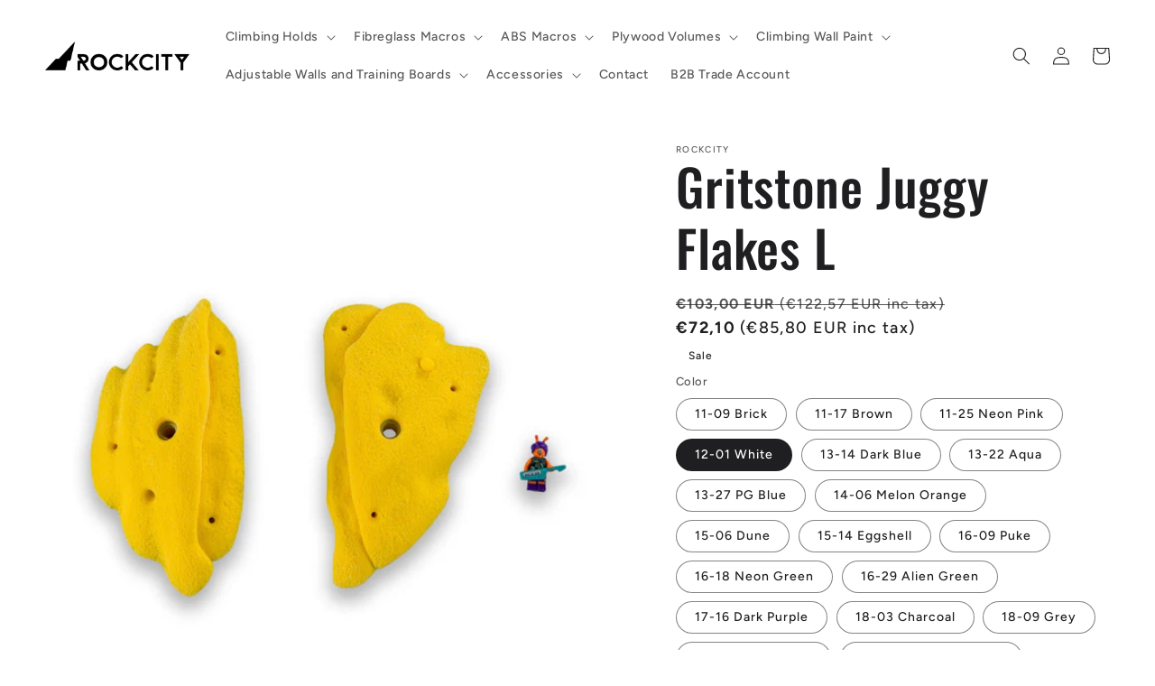

--- FILE ---
content_type: text/html; charset=utf-8
request_url: https://rockcityclimbingholds.com/products/gritstone-juggy-flakes-l
body_size: 50529
content:
<!doctype html>
<html class="no-js" lang="en">
  <head>
    <meta charset="utf-8">
    <meta http-equiv="X-UA-Compatible" content="IE=edge">
    <meta name="viewport" content="width=device-width,initial-scale=1">
    <meta name="theme-color" content="">
    <link rel="canonical" href="https://rockcityclimbingholds.com/products/gritstone-juggy-flakes-l">
    <link rel="preconnect" href="https://cdn.shopify.com" crossorigin><link rel="icon" type="image/png" href="//rockcityclimbingholds.com/cdn/shop/files/rockcity_icon_black_favicon_grey_square_48-01.jpg?crop=center&height=32&v=1672932905&width=32"><link rel="apple-touch-icon" href="https://cdn.shopify.com/s/files/1/0652/5642/3692/files/RCH_appletouchicon-01.png?v=1675350250"><link rel="preconnect" href="https://fonts.shopifycdn.com" crossorigin><title>
      Gritstone Juggy Flakes L
 &ndash; Rockcity Climbing Holds</title>

    

    

<meta property="og:site_name" content="Rockcity Climbing Holds">
<meta property="og:url" content="https://rockcityclimbingholds.com/products/gritstone-juggy-flakes-l">
<meta property="og:title" content="Gritstone Juggy Flakes L">
<meta property="og:type" content="product">
<meta property="og:description" content="Rockcity Climbing Holds"><meta property="og:image" content="http://rockcityclimbingholds.com/cdn/shop/products/ag-rc-44-pu-yellow-3.jpg?v=1670245434">
  <meta property="og:image:secure_url" content="https://rockcityclimbingholds.com/cdn/shop/products/ag-rc-44-pu-yellow-3.jpg?v=1670245434">
  <meta property="og:image:width" content="1200">
  <meta property="og:image:height" content="1200"><meta property="og:price:amount" content="85,80">
  <meta property="og:price:currency" content="EUR"><meta name="twitter:card" content="summary_large_image">
<meta name="twitter:title" content="Gritstone Juggy Flakes L">
<meta name="twitter:description" content="Rockcity Climbing Holds">


    <script src="//rockcityclimbingholds.com/cdn/shop/t/2/assets/global.js?v=149496944046504657681670236057" defer="defer"></script>
    <script>window.performance && window.performance.mark && window.performance.mark('shopify.content_for_header.start');</script><meta id="shopify-digital-wallet" name="shopify-digital-wallet" content="/65256423692/digital_wallets/dialog">
<link rel="alternate" type="application/json+oembed" href="https://rockcityclimbingholds.com/products/gritstone-juggy-flakes-l.oembed">
<script async="async" src="/checkouts/internal/preloads.js?locale=en-DE"></script>
<script id="shopify-features" type="application/json">{"accessToken":"aaf1cba0cb5f4a2495ea57e027bac44a","betas":["rich-media-storefront-analytics"],"domain":"rockcityclimbingholds.com","predictiveSearch":true,"shopId":65256423692,"locale":"en"}</script>
<script>var Shopify = Shopify || {};
Shopify.shop = "rockcity-climbing-holds.myshopify.com";
Shopify.locale = "en";
Shopify.currency = {"active":"EUR","rate":"1.0"};
Shopify.country = "DE";
Shopify.theme = {"name":"Ride","id":135020413196,"schema_name":"Ride","schema_version":"3.0.1","theme_store_id":1500,"role":"main"};
Shopify.theme.handle = "null";
Shopify.theme.style = {"id":null,"handle":null};
Shopify.cdnHost = "rockcityclimbingholds.com/cdn";
Shopify.routes = Shopify.routes || {};
Shopify.routes.root = "/";</script>
<script type="module">!function(o){(o.Shopify=o.Shopify||{}).modules=!0}(window);</script>
<script>!function(o){function n(){var o=[];function n(){o.push(Array.prototype.slice.apply(arguments))}return n.q=o,n}var t=o.Shopify=o.Shopify||{};t.loadFeatures=n(),t.autoloadFeatures=n()}(window);</script>
<script id="shop-js-analytics" type="application/json">{"pageType":"product"}</script>
<script defer="defer" async type="module" src="//rockcityclimbingholds.com/cdn/shopifycloud/shop-js/modules/v2/client.init-shop-cart-sync_BN7fPSNr.en.esm.js"></script>
<script defer="defer" async type="module" src="//rockcityclimbingholds.com/cdn/shopifycloud/shop-js/modules/v2/chunk.common_Cbph3Kss.esm.js"></script>
<script defer="defer" async type="module" src="//rockcityclimbingholds.com/cdn/shopifycloud/shop-js/modules/v2/chunk.modal_DKumMAJ1.esm.js"></script>
<script type="module">
  await import("//rockcityclimbingholds.com/cdn/shopifycloud/shop-js/modules/v2/client.init-shop-cart-sync_BN7fPSNr.en.esm.js");
await import("//rockcityclimbingholds.com/cdn/shopifycloud/shop-js/modules/v2/chunk.common_Cbph3Kss.esm.js");
await import("//rockcityclimbingholds.com/cdn/shopifycloud/shop-js/modules/v2/chunk.modal_DKumMAJ1.esm.js");

  window.Shopify.SignInWithShop?.initShopCartSync?.({"fedCMEnabled":true,"windoidEnabled":true});

</script>
<script>(function() {
  var isLoaded = false;
  function asyncLoad() {
    if (isLoaded) return;
    isLoaded = true;
    var urls = ["https:\/\/geostock.nyc3.digitaloceanspaces.com\/js\/inventoryLocation.js?shop=rockcity-climbing-holds.myshopify.com"];
    for (var i = 0; i < urls.length; i++) {
      var s = document.createElement('script');
      s.type = 'text/javascript';
      s.async = true;
      s.src = urls[i];
      var x = document.getElementsByTagName('script')[0];
      x.parentNode.insertBefore(s, x);
    }
  };
  if(window.attachEvent) {
    window.attachEvent('onload', asyncLoad);
  } else {
    window.addEventListener('load', asyncLoad, false);
  }
})();</script>
<script id="__st">var __st={"a":65256423692,"offset":0,"reqid":"8b4c2b0a-8dc0-4499-9b2e-e9905da79682-1769912306","pageurl":"rockcityclimbingholds.com\/products\/gritstone-juggy-flakes-l","u":"4d5a76206fba","p":"product","rtyp":"product","rid":8115070271756};</script>
<script>window.ShopifyPaypalV4VisibilityTracking = true;</script>
<script id="captcha-bootstrap">!function(){'use strict';const t='contact',e='account',n='new_comment',o=[[t,t],['blogs',n],['comments',n],[t,'customer']],c=[[e,'customer_login'],[e,'guest_login'],[e,'recover_customer_password'],[e,'create_customer']],r=t=>t.map((([t,e])=>`form[action*='/${t}']:not([data-nocaptcha='true']) input[name='form_type'][value='${e}']`)).join(','),a=t=>()=>t?[...document.querySelectorAll(t)].map((t=>t.form)):[];function s(){const t=[...o],e=r(t);return a(e)}const i='password',u='form_key',d=['recaptcha-v3-token','g-recaptcha-response','h-captcha-response',i],f=()=>{try{return window.sessionStorage}catch{return}},m='__shopify_v',_=t=>t.elements[u];function p(t,e,n=!1){try{const o=window.sessionStorage,c=JSON.parse(o.getItem(e)),{data:r}=function(t){const{data:e,action:n}=t;return t[m]||n?{data:e,action:n}:{data:t,action:n}}(c);for(const[e,n]of Object.entries(r))t.elements[e]&&(t.elements[e].value=n);n&&o.removeItem(e)}catch(o){console.error('form repopulation failed',{error:o})}}const l='form_type',E='cptcha';function T(t){t.dataset[E]=!0}const w=window,h=w.document,L='Shopify',v='ce_forms',y='captcha';let A=!1;((t,e)=>{const n=(g='f06e6c50-85a8-45c8-87d0-21a2b65856fe',I='https://cdn.shopify.com/shopifycloud/storefront-forms-hcaptcha/ce_storefront_forms_captcha_hcaptcha.v1.5.2.iife.js',D={infoText:'Protected by hCaptcha',privacyText:'Privacy',termsText:'Terms'},(t,e,n)=>{const o=w[L][v],c=o.bindForm;if(c)return c(t,g,e,D).then(n);var r;o.q.push([[t,g,e,D],n]),r=I,A||(h.body.append(Object.assign(h.createElement('script'),{id:'captcha-provider',async:!0,src:r})),A=!0)});var g,I,D;w[L]=w[L]||{},w[L][v]=w[L][v]||{},w[L][v].q=[],w[L][y]=w[L][y]||{},w[L][y].protect=function(t,e){n(t,void 0,e),T(t)},Object.freeze(w[L][y]),function(t,e,n,w,h,L){const[v,y,A,g]=function(t,e,n){const i=e?o:[],u=t?c:[],d=[...i,...u],f=r(d),m=r(i),_=r(d.filter((([t,e])=>n.includes(e))));return[a(f),a(m),a(_),s()]}(w,h,L),I=t=>{const e=t.target;return e instanceof HTMLFormElement?e:e&&e.form},D=t=>v().includes(t);t.addEventListener('submit',(t=>{const e=I(t);if(!e)return;const n=D(e)&&!e.dataset.hcaptchaBound&&!e.dataset.recaptchaBound,o=_(e),c=g().includes(e)&&(!o||!o.value);(n||c)&&t.preventDefault(),c&&!n&&(function(t){try{if(!f())return;!function(t){const e=f();if(!e)return;const n=_(t);if(!n)return;const o=n.value;o&&e.removeItem(o)}(t);const e=Array.from(Array(32),(()=>Math.random().toString(36)[2])).join('');!function(t,e){_(t)||t.append(Object.assign(document.createElement('input'),{type:'hidden',name:u})),t.elements[u].value=e}(t,e),function(t,e){const n=f();if(!n)return;const o=[...t.querySelectorAll(`input[type='${i}']`)].map((({name:t})=>t)),c=[...d,...o],r={};for(const[a,s]of new FormData(t).entries())c.includes(a)||(r[a]=s);n.setItem(e,JSON.stringify({[m]:1,action:t.action,data:r}))}(t,e)}catch(e){console.error('failed to persist form',e)}}(e),e.submit())}));const S=(t,e)=>{t&&!t.dataset[E]&&(n(t,e.some((e=>e===t))),T(t))};for(const o of['focusin','change'])t.addEventListener(o,(t=>{const e=I(t);D(e)&&S(e,y())}));const B=e.get('form_key'),M=e.get(l),P=B&&M;t.addEventListener('DOMContentLoaded',(()=>{const t=y();if(P)for(const e of t)e.elements[l].value===M&&p(e,B);[...new Set([...A(),...v().filter((t=>'true'===t.dataset.shopifyCaptcha))])].forEach((e=>S(e,t)))}))}(h,new URLSearchParams(w.location.search),n,t,e,['guest_login'])})(!0,!0)}();</script>
<script integrity="sha256-4kQ18oKyAcykRKYeNunJcIwy7WH5gtpwJnB7kiuLZ1E=" data-source-attribution="shopify.loadfeatures" defer="defer" src="//rockcityclimbingholds.com/cdn/shopifycloud/storefront/assets/storefront/load_feature-a0a9edcb.js" crossorigin="anonymous"></script>
<script data-source-attribution="shopify.dynamic_checkout.dynamic.init">var Shopify=Shopify||{};Shopify.PaymentButton=Shopify.PaymentButton||{isStorefrontPortableWallets:!0,init:function(){window.Shopify.PaymentButton.init=function(){};var t=document.createElement("script");t.src="https://rockcityclimbingholds.com/cdn/shopifycloud/portable-wallets/latest/portable-wallets.en.js",t.type="module",document.head.appendChild(t)}};
</script>
<script data-source-attribution="shopify.dynamic_checkout.buyer_consent">
  function portableWalletsHideBuyerConsent(e){var t=document.getElementById("shopify-buyer-consent"),n=document.getElementById("shopify-subscription-policy-button");t&&n&&(t.classList.add("hidden"),t.setAttribute("aria-hidden","true"),n.removeEventListener("click",e))}function portableWalletsShowBuyerConsent(e){var t=document.getElementById("shopify-buyer-consent"),n=document.getElementById("shopify-subscription-policy-button");t&&n&&(t.classList.remove("hidden"),t.removeAttribute("aria-hidden"),n.addEventListener("click",e))}window.Shopify?.PaymentButton&&(window.Shopify.PaymentButton.hideBuyerConsent=portableWalletsHideBuyerConsent,window.Shopify.PaymentButton.showBuyerConsent=portableWalletsShowBuyerConsent);
</script>
<script>
  function portableWalletsCleanup(e){e&&e.src&&console.error("Failed to load portable wallets script "+e.src);var t=document.querySelectorAll("shopify-accelerated-checkout .shopify-payment-button__skeleton, shopify-accelerated-checkout-cart .wallet-cart-button__skeleton"),e=document.getElementById("shopify-buyer-consent");for(let e=0;e<t.length;e++)t[e].remove();e&&e.remove()}function portableWalletsNotLoadedAsModule(e){e instanceof ErrorEvent&&"string"==typeof e.message&&e.message.includes("import.meta")&&"string"==typeof e.filename&&e.filename.includes("portable-wallets")&&(window.removeEventListener("error",portableWalletsNotLoadedAsModule),window.Shopify.PaymentButton.failedToLoad=e,"loading"===document.readyState?document.addEventListener("DOMContentLoaded",window.Shopify.PaymentButton.init):window.Shopify.PaymentButton.init())}window.addEventListener("error",portableWalletsNotLoadedAsModule);
</script>

<script type="module" src="https://rockcityclimbingholds.com/cdn/shopifycloud/portable-wallets/latest/portable-wallets.en.js" onError="portableWalletsCleanup(this)" crossorigin="anonymous"></script>
<script nomodule>
  document.addEventListener("DOMContentLoaded", portableWalletsCleanup);
</script>

<link id="shopify-accelerated-checkout-styles" rel="stylesheet" media="screen" href="https://rockcityclimbingholds.com/cdn/shopifycloud/portable-wallets/latest/accelerated-checkout-backwards-compat.css" crossorigin="anonymous">
<style id="shopify-accelerated-checkout-cart">
        #shopify-buyer-consent {
  margin-top: 1em;
  display: inline-block;
  width: 100%;
}

#shopify-buyer-consent.hidden {
  display: none;
}

#shopify-subscription-policy-button {
  background: none;
  border: none;
  padding: 0;
  text-decoration: underline;
  font-size: inherit;
  cursor: pointer;
}

#shopify-subscription-policy-button::before {
  box-shadow: none;
}

      </style>
<script id="sections-script" data-sections="header,footer" defer="defer" src="//rockcityclimbingholds.com/cdn/shop/t/2/compiled_assets/scripts.js?v=526"></script>
<script>window.performance && window.performance.mark && window.performance.mark('shopify.content_for_header.end');</script>


    <style data-shopify>
      @font-face {
  font-family: Figtree;
  font-weight: 500;
  font-style: normal;
  font-display: swap;
  src: url("//rockcityclimbingholds.com/cdn/fonts/figtree/figtree_n5.3b6b7df38aa5986536945796e1f947445832047c.woff2") format("woff2"),
       url("//rockcityclimbingholds.com/cdn/fonts/figtree/figtree_n5.f26bf6dcae278b0ed902605f6605fa3338e81dab.woff") format("woff");
}

      @font-face {
  font-family: Figtree;
  font-weight: 700;
  font-style: normal;
  font-display: swap;
  src: url("//rockcityclimbingholds.com/cdn/fonts/figtree/figtree_n7.2fd9bfe01586148e644724096c9d75e8c7a90e55.woff2") format("woff2"),
       url("//rockcityclimbingholds.com/cdn/fonts/figtree/figtree_n7.ea05de92d862f9594794ab281c4c3a67501ef5fc.woff") format("woff");
}

      @font-face {
  font-family: Figtree;
  font-weight: 500;
  font-style: italic;
  font-display: swap;
  src: url("//rockcityclimbingholds.com/cdn/fonts/figtree/figtree_i5.969396f679a62854cf82dbf67acc5721e41351f0.woff2") format("woff2"),
       url("//rockcityclimbingholds.com/cdn/fonts/figtree/figtree_i5.93bc1cad6c73ca9815f9777c49176dfc9d2890dd.woff") format("woff");
}

      @font-face {
  font-family: Figtree;
  font-weight: 700;
  font-style: italic;
  font-display: swap;
  src: url("//rockcityclimbingholds.com/cdn/fonts/figtree/figtree_i7.06add7096a6f2ab742e09ec7e498115904eda1fe.woff2") format("woff2"),
       url("//rockcityclimbingholds.com/cdn/fonts/figtree/figtree_i7.ee584b5fcaccdbb5518c0228158941f8df81b101.woff") format("woff");
}

      @font-face {
  font-family: Oswald;
  font-weight: 500;
  font-style: normal;
  font-display: swap;
  src: url("//rockcityclimbingholds.com/cdn/fonts/oswald/oswald_n5.8ad4910bfdb43e150746ef7aa67f3553e3abe8e2.woff2") format("woff2"),
       url("//rockcityclimbingholds.com/cdn/fonts/oswald/oswald_n5.93ee52108163c48c91111cf33b0a57021467b66e.woff") format("woff");
}


      :root {
        --font-body-family: Figtree, sans-serif;
        --font-body-style: normal;
        --font-body-weight: 500;
        --font-body-weight-bold: 800;

        --font-heading-family: Oswald, sans-serif;
        --font-heading-style: normal;
        --font-heading-weight: 500;

        --font-body-scale: 1.0;
        --font-heading-scale: 1.4;

        --color-base-text: 31, 31, 33;
        --color-shadow: 31, 31, 33;
        --color-base-background-1: 255, 255, 255;
        --color-base-background-2: 31, 31, 33;
        --color-base-solid-button-labels: 31, 31, 33;
        --color-base-outline-button-labels: 24, 120, 185;
        --color-base-accent-1: 24, 120, 185;
        --color-base-accent-2: 255, 255, 255;
        --payment-terms-background-color: #ffffff;

        --gradient-base-background-1: #ffffff;
        --gradient-base-background-2: #1f1f21;
        --gradient-base-accent-1: #1878b9;
        --gradient-base-accent-2: #ffffff;

        --media-padding: px;
        --media-border-opacity: 0.1;
        --media-border-width: 0px;
        --media-radius: 0px;
        --media-shadow-opacity: 0.0;
        --media-shadow-horizontal-offset: 0px;
        --media-shadow-vertical-offset: 4px;
        --media-shadow-blur-radius: 5px;
        --media-shadow-visible: 0;

        --page-width: 160rem;
        --page-width-margin: 0rem;

        --product-card-image-padding: 0.0rem;
        --product-card-corner-radius: 0.0rem;
        --product-card-text-alignment: left;
        --product-card-border-width: 0.0rem;
        --product-card-border-opacity: 0.1;
        --product-card-shadow-opacity: 0.0;
        --product-card-shadow-visible: 0;
        --product-card-shadow-horizontal-offset: 0.0rem;
        --product-card-shadow-vertical-offset: 0.4rem;
        --product-card-shadow-blur-radius: 0.5rem;

        --collection-card-image-padding: 0.0rem;
        --collection-card-corner-radius: 0.0rem;
        --collection-card-text-alignment: left;
        --collection-card-border-width: 0.0rem;
        --collection-card-border-opacity: 0.1;
        --collection-card-shadow-opacity: 0.0;
        --collection-card-shadow-visible: 0;
        --collection-card-shadow-horizontal-offset: 0.0rem;
        --collection-card-shadow-vertical-offset: 0.4rem;
        --collection-card-shadow-blur-radius: 0.5rem;

        --blog-card-image-padding: 0.0rem;
        --blog-card-corner-radius: 0.0rem;
        --blog-card-text-alignment: left;
        --blog-card-border-width: 0.0rem;
        --blog-card-border-opacity: 0.1;
        --blog-card-shadow-opacity: 0.0;
        --blog-card-shadow-visible: 0;
        --blog-card-shadow-horizontal-offset: 0.0rem;
        --blog-card-shadow-vertical-offset: 0.4rem;
        --blog-card-shadow-blur-radius: 0.5rem;

        --badge-corner-radius: 4.0rem;

        --popup-border-width: 1px;
        --popup-border-opacity: 0.1;
        --popup-corner-radius: 0px;
        --popup-shadow-opacity: 0.0;
        --popup-shadow-horizontal-offset: 0px;
        --popup-shadow-vertical-offset: 4px;
        --popup-shadow-blur-radius: 5px;

        --drawer-border-width: 1px;
        --drawer-border-opacity: 0.1;
        --drawer-shadow-opacity: 0.0;
        --drawer-shadow-horizontal-offset: 0px;
        --drawer-shadow-vertical-offset: 4px;
        --drawer-shadow-blur-radius: 5px;

        --spacing-sections-desktop: 52px;
        --spacing-sections-mobile: 36px;

        --grid-desktop-vertical-spacing: 40px;
        --grid-desktop-horizontal-spacing: 40px;
        --grid-mobile-vertical-spacing: 20px;
        --grid-mobile-horizontal-spacing: 20px;

        --text-boxes-border-opacity: 0.1;
        --text-boxes-border-width: 0px;
        --text-boxes-radius: 0px;
        --text-boxes-shadow-opacity: 0.0;
        --text-boxes-shadow-visible: 0;
        --text-boxes-shadow-horizontal-offset: 0px;
        --text-boxes-shadow-vertical-offset: 4px;
        --text-boxes-shadow-blur-radius: 5px;

        --buttons-radius: 0px;
        --buttons-radius-outset: 0px;
        --buttons-border-width: 1px;
        --buttons-border-opacity: 1.0;
        --buttons-shadow-opacity: 0.0;
        --buttons-shadow-visible: 0;
        --buttons-shadow-horizontal-offset: 0px;
        --buttons-shadow-vertical-offset: 4px;
        --buttons-shadow-blur-radius: 5px;
        --buttons-border-offset: 0px;

        --inputs-radius: 0px;
        --inputs-border-width: 1px;
        --inputs-border-opacity: 0.55;
        --inputs-shadow-opacity: 0.0;
        --inputs-shadow-horizontal-offset: 0px;
        --inputs-margin-offset: 0px;
        --inputs-shadow-vertical-offset: 4px;
        --inputs-shadow-blur-radius: 5px;
        --inputs-radius-outset: 0px;

        --variant-pills-radius: 40px;
        --variant-pills-border-width: 1px;
        --variant-pills-border-opacity: 0.55;
        --variant-pills-shadow-opacity: 0.0;
        --variant-pills-shadow-horizontal-offset: 0px;
        --variant-pills-shadow-vertical-offset: 4px;
        --variant-pills-shadow-blur-radius: 5px;
      }

      *,
      *::before,
      *::after {
        box-sizing: inherit;
      }

      html {
        box-sizing: border-box;
        font-size: calc(var(--font-body-scale) * 62.5%);
        height: 100%;
      }

      body {
        display: grid;
        grid-template-rows: auto auto 1fr auto;
        grid-template-columns: 100%;
        min-height: 100%;
        margin: 0;
        font-size: 1.5rem;
        letter-spacing: 0.06rem;
        line-height: calc(1 + 0.8 / var(--font-body-scale));
        font-family: var(--font-body-family);
        font-style: var(--font-body-style);
        font-weight: var(--font-body-weight);
      }

      @media screen and (min-width: 750px) {
        body {
          font-size: 1.6rem;
        }
      }
    </style>

    <link href="//rockcityclimbingholds.com/cdn/shop/t/2/assets/base.css?v=179639363001430708851769789196" rel="stylesheet" type="text/css" media="all" />
<link rel="preload" as="font" href="//rockcityclimbingholds.com/cdn/fonts/figtree/figtree_n5.3b6b7df38aa5986536945796e1f947445832047c.woff2" type="font/woff2" crossorigin><link rel="preload" as="font" href="//rockcityclimbingholds.com/cdn/fonts/oswald/oswald_n5.8ad4910bfdb43e150746ef7aa67f3553e3abe8e2.woff2" type="font/woff2" crossorigin><link rel="stylesheet" href="//rockcityclimbingholds.com/cdn/shop/t/2/assets/component-predictive-search.css?v=83512081251802922551670236057" media="print" onload="this.media='all'"><script>document.documentElement.className = document.documentElement.className.replace('no-js', 'js');
    if (Shopify.designMode) {
      document.documentElement.classList.add('shopify-design-mode');
    }
    </script>
  <!-- BEGIN app block: shopify://apps/infinite-scroll/blocks/app-embed/a3bc84f2-5d30-48ba-bdd2-bc9edbc709f6 --><!-- BEGIN app snippet: app-embed -->

    

<script type="application/json" id="magepowapp-infinitescroll-loader" >
    <svg
      version="1.1"
      xmlns="http://www.w3.org/2000/svg"
      xmlns:xlink="http://www.w3.org/1999/xlink"
      x="0px"
      y="0px"
      width="50px"
      height="50px"
      viewBox="0 0 40 40"
      enable-background="new 0 0 40 40"
      xml:space="preserve"
    >
      <path opacity="1" fill="#016E52" d="M20.201,5.169c-8.254,0-14.946,6.692-14.946,14.946c0,8.255,6.692,14.946,14.946,14.946
        s14.946-6.691,14.946-14.946C35.146,11.861,28.455,5.169,20.201,5.169z M20.201,31.749c-6.425,0-11.634-5.208-11.634-11.634
        c0-6.425,5.209-11.634,11.634-11.634c6.425,0,11.633,5.209,11.633,11.634C31.834,26.541,26.626,31.749,20.201,31.749z"/>
      <path fill="#ffffff" d="M26.013,10.047l1.654-2.866c-2.198-1.272-4.743-2.012-7.466-2.012h0v3.312h0
        C22.32,8.481,24.301,9.057,26.013,10.047z">
        <animateTransform attributeType="xml"
          attributeName="transform"
          type="rotate"
          from="0 20 20"
          to="360 20 20"
          dur="0.5s"
          repeatCount="indefinite"/>
        </path>
    </svg>
  </script><script
  type="application/json"
  id="magepowapps-infinitescroll-settings"
  data-loading="https://cdn.shopify.com/extensions/019b0946-8238-7b29-a39c-7bd6fa4def81/app-e-xtension-138/assets/loader.svg"
  data-asset-css="https://cdn.shopify.com/extensions/019b0946-8238-7b29-a39c-7bd6fa4def81/app-e-xtension-138/assets/infinitescroll.min.css"
  data-page_type="product"
  data-item-count="0"
  data-plan=""
>
  {"autoLink":true,"offset":-1,"font_size":1,"borderSize":1,"borderRadius":5,"imageMaxWidth":100,"circleColor":"#016E52","backgroundButtonLoadmore":"#1878b9","borderColor":"#1878b9","textLoadmoreColor":"","textLoadingColor":"#121212","colorArrowBacktotop":"#000000","backgroundBacktotop":"#ffffff","prevMoreButtonText":"","loadingText":"Loading ...","loadMoreButtonText":"Load More ...","container":"","item":"","pagination":"","custom_css":""}
</script>
<script
  class="x-magepow-init"
  type="application/json"
  data-infinitescroll="https://cdn.shopify.com/extensions/019b0946-8238-7b29-a39c-7bd6fa4def81/app-e-xtension-138/assets/infinitescroll.min.js"
></script>
<style data-shopify>
  :root{
  --ias-border-width: 1px;
  --ias-border-color: #1878b9;
  --ias-border-radius: 5px;
  --ias-bg-loadmore-color: #1878b9;
  --ias-bg-backtotop-color: #ffffff;
  --ias-arrow-border-color: #000000;
  }
  .ias-trigger, .ias-spinner, .ias-noneleft, .ias-text {font-size: 1em;}
  .ias-trigger .load-more {}
  .ias-spinner span em {color: #121212;}
  .ias-noneleft {}
  .ias-noneleft .load-end {}
  .ias-spinner img {
    max-width: 100%;
  }
  
</style>
<!-- END app snippet --><!-- END app block --><script src="https://cdn.shopify.com/extensions/019bde97-a6f8-7700-a29a-355164148025/globo-color-swatch-214/assets/globoswatch.js" type="text/javascript" defer="defer"></script>
<script src="https://cdn.shopify.com/extensions/019b0946-8238-7b29-a39c-7bd6fa4def81/app-e-xtension-138/assets/script.min.js" type="text/javascript" defer="defer"></script>
<link href="https://monorail-edge.shopifysvc.com" rel="dns-prefetch">
<script>(function(){if ("sendBeacon" in navigator && "performance" in window) {try {var session_token_from_headers = performance.getEntriesByType('navigation')[0].serverTiming.find(x => x.name == '_s').description;} catch {var session_token_from_headers = undefined;}var session_cookie_matches = document.cookie.match(/_shopify_s=([^;]*)/);var session_token_from_cookie = session_cookie_matches && session_cookie_matches.length === 2 ? session_cookie_matches[1] : "";var session_token = session_token_from_headers || session_token_from_cookie || "";function handle_abandonment_event(e) {var entries = performance.getEntries().filter(function(entry) {return /monorail-edge.shopifysvc.com/.test(entry.name);});if (!window.abandonment_tracked && entries.length === 0) {window.abandonment_tracked = true;var currentMs = Date.now();var navigation_start = performance.timing.navigationStart;var payload = {shop_id: 65256423692,url: window.location.href,navigation_start,duration: currentMs - navigation_start,session_token,page_type: "product"};window.navigator.sendBeacon("https://monorail-edge.shopifysvc.com/v1/produce", JSON.stringify({schema_id: "online_store_buyer_site_abandonment/1.1",payload: payload,metadata: {event_created_at_ms: currentMs,event_sent_at_ms: currentMs}}));}}window.addEventListener('pagehide', handle_abandonment_event);}}());</script>
<script id="web-pixels-manager-setup">(function e(e,d,r,n,o){if(void 0===o&&(o={}),!Boolean(null===(a=null===(i=window.Shopify)||void 0===i?void 0:i.analytics)||void 0===a?void 0:a.replayQueue)){var i,a;window.Shopify=window.Shopify||{};var t=window.Shopify;t.analytics=t.analytics||{};var s=t.analytics;s.replayQueue=[],s.publish=function(e,d,r){return s.replayQueue.push([e,d,r]),!0};try{self.performance.mark("wpm:start")}catch(e){}var l=function(){var e={modern:/Edge?\/(1{2}[4-9]|1[2-9]\d|[2-9]\d{2}|\d{4,})\.\d+(\.\d+|)|Firefox\/(1{2}[4-9]|1[2-9]\d|[2-9]\d{2}|\d{4,})\.\d+(\.\d+|)|Chrom(ium|e)\/(9{2}|\d{3,})\.\d+(\.\d+|)|(Maci|X1{2}).+ Version\/(15\.\d+|(1[6-9]|[2-9]\d|\d{3,})\.\d+)([,.]\d+|)( \(\w+\)|)( Mobile\/\w+|) Safari\/|Chrome.+OPR\/(9{2}|\d{3,})\.\d+\.\d+|(CPU[ +]OS|iPhone[ +]OS|CPU[ +]iPhone|CPU IPhone OS|CPU iPad OS)[ +]+(15[._]\d+|(1[6-9]|[2-9]\d|\d{3,})[._]\d+)([._]\d+|)|Android:?[ /-](13[3-9]|1[4-9]\d|[2-9]\d{2}|\d{4,})(\.\d+|)(\.\d+|)|Android.+Firefox\/(13[5-9]|1[4-9]\d|[2-9]\d{2}|\d{4,})\.\d+(\.\d+|)|Android.+Chrom(ium|e)\/(13[3-9]|1[4-9]\d|[2-9]\d{2}|\d{4,})\.\d+(\.\d+|)|SamsungBrowser\/([2-9]\d|\d{3,})\.\d+/,legacy:/Edge?\/(1[6-9]|[2-9]\d|\d{3,})\.\d+(\.\d+|)|Firefox\/(5[4-9]|[6-9]\d|\d{3,})\.\d+(\.\d+|)|Chrom(ium|e)\/(5[1-9]|[6-9]\d|\d{3,})\.\d+(\.\d+|)([\d.]+$|.*Safari\/(?![\d.]+ Edge\/[\d.]+$))|(Maci|X1{2}).+ Version\/(10\.\d+|(1[1-9]|[2-9]\d|\d{3,})\.\d+)([,.]\d+|)( \(\w+\)|)( Mobile\/\w+|) Safari\/|Chrome.+OPR\/(3[89]|[4-9]\d|\d{3,})\.\d+\.\d+|(CPU[ +]OS|iPhone[ +]OS|CPU[ +]iPhone|CPU IPhone OS|CPU iPad OS)[ +]+(10[._]\d+|(1[1-9]|[2-9]\d|\d{3,})[._]\d+)([._]\d+|)|Android:?[ /-](13[3-9]|1[4-9]\d|[2-9]\d{2}|\d{4,})(\.\d+|)(\.\d+|)|Mobile Safari.+OPR\/([89]\d|\d{3,})\.\d+\.\d+|Android.+Firefox\/(13[5-9]|1[4-9]\d|[2-9]\d{2}|\d{4,})\.\d+(\.\d+|)|Android.+Chrom(ium|e)\/(13[3-9]|1[4-9]\d|[2-9]\d{2}|\d{4,})\.\d+(\.\d+|)|Android.+(UC? ?Browser|UCWEB|U3)[ /]?(15\.([5-9]|\d{2,})|(1[6-9]|[2-9]\d|\d{3,})\.\d+)\.\d+|SamsungBrowser\/(5\.\d+|([6-9]|\d{2,})\.\d+)|Android.+MQ{2}Browser\/(14(\.(9|\d{2,})|)|(1[5-9]|[2-9]\d|\d{3,})(\.\d+|))(\.\d+|)|K[Aa][Ii]OS\/(3\.\d+|([4-9]|\d{2,})\.\d+)(\.\d+|)/},d=e.modern,r=e.legacy,n=navigator.userAgent;return n.match(d)?"modern":n.match(r)?"legacy":"unknown"}(),u="modern"===l?"modern":"legacy",c=(null!=n?n:{modern:"",legacy:""})[u],f=function(e){return[e.baseUrl,"/wpm","/b",e.hashVersion,"modern"===e.buildTarget?"m":"l",".js"].join("")}({baseUrl:d,hashVersion:r,buildTarget:u}),m=function(e){var d=e.version,r=e.bundleTarget,n=e.surface,o=e.pageUrl,i=e.monorailEndpoint;return{emit:function(e){var a=e.status,t=e.errorMsg,s=(new Date).getTime(),l=JSON.stringify({metadata:{event_sent_at_ms:s},events:[{schema_id:"web_pixels_manager_load/3.1",payload:{version:d,bundle_target:r,page_url:o,status:a,surface:n,error_msg:t},metadata:{event_created_at_ms:s}}]});if(!i)return console&&console.warn&&console.warn("[Web Pixels Manager] No Monorail endpoint provided, skipping logging."),!1;try{return self.navigator.sendBeacon.bind(self.navigator)(i,l)}catch(e){}var u=new XMLHttpRequest;try{return u.open("POST",i,!0),u.setRequestHeader("Content-Type","text/plain"),u.send(l),!0}catch(e){return console&&console.warn&&console.warn("[Web Pixels Manager] Got an unhandled error while logging to Monorail."),!1}}}}({version:r,bundleTarget:l,surface:e.surface,pageUrl:self.location.href,monorailEndpoint:e.monorailEndpoint});try{o.browserTarget=l,function(e){var d=e.src,r=e.async,n=void 0===r||r,o=e.onload,i=e.onerror,a=e.sri,t=e.scriptDataAttributes,s=void 0===t?{}:t,l=document.createElement("script"),u=document.querySelector("head"),c=document.querySelector("body");if(l.async=n,l.src=d,a&&(l.integrity=a,l.crossOrigin="anonymous"),s)for(var f in s)if(Object.prototype.hasOwnProperty.call(s,f))try{l.dataset[f]=s[f]}catch(e){}if(o&&l.addEventListener("load",o),i&&l.addEventListener("error",i),u)u.appendChild(l);else{if(!c)throw new Error("Did not find a head or body element to append the script");c.appendChild(l)}}({src:f,async:!0,onload:function(){if(!function(){var e,d;return Boolean(null===(d=null===(e=window.Shopify)||void 0===e?void 0:e.analytics)||void 0===d?void 0:d.initialized)}()){var d=window.webPixelsManager.init(e)||void 0;if(d){var r=window.Shopify.analytics;r.replayQueue.forEach((function(e){var r=e[0],n=e[1],o=e[2];d.publishCustomEvent(r,n,o)})),r.replayQueue=[],r.publish=d.publishCustomEvent,r.visitor=d.visitor,r.initialized=!0}}},onerror:function(){return m.emit({status:"failed",errorMsg:"".concat(f," has failed to load")})},sri:function(e){var d=/^sha384-[A-Za-z0-9+/=]+$/;return"string"==typeof e&&d.test(e)}(c)?c:"",scriptDataAttributes:o}),m.emit({status:"loading"})}catch(e){m.emit({status:"failed",errorMsg:(null==e?void 0:e.message)||"Unknown error"})}}})({shopId: 65256423692,storefrontBaseUrl: "https://rockcityclimbingholds.com",extensionsBaseUrl: "https://extensions.shopifycdn.com/cdn/shopifycloud/web-pixels-manager",monorailEndpoint: "https://monorail-edge.shopifysvc.com/unstable/produce_batch",surface: "storefront-renderer",enabledBetaFlags: ["2dca8a86"],webPixelsConfigList: [{"id":"988348684","configuration":"{\"config\":\"{\\\"pixel_id\\\":\\\"G-H0TL4MDW5G\\\",\\\"gtag_events\\\":[{\\\"type\\\":\\\"purchase\\\",\\\"action_label\\\":\\\"G-H0TL4MDW5G\\\"},{\\\"type\\\":\\\"page_view\\\",\\\"action_label\\\":\\\"G-H0TL4MDW5G\\\"},{\\\"type\\\":\\\"view_item\\\",\\\"action_label\\\":\\\"G-H0TL4MDW5G\\\"},{\\\"type\\\":\\\"search\\\",\\\"action_label\\\":\\\"G-H0TL4MDW5G\\\"},{\\\"type\\\":\\\"add_to_cart\\\",\\\"action_label\\\":\\\"G-H0TL4MDW5G\\\"},{\\\"type\\\":\\\"begin_checkout\\\",\\\"action_label\\\":\\\"G-H0TL4MDW5G\\\"},{\\\"type\\\":\\\"add_payment_info\\\",\\\"action_label\\\":\\\"G-H0TL4MDW5G\\\"}],\\\"enable_monitoring_mode\\\":false}\"}","eventPayloadVersion":"v1","runtimeContext":"OPEN","scriptVersion":"b2a88bafab3e21179ed38636efcd8a93","type":"APP","apiClientId":1780363,"privacyPurposes":[],"dataSharingAdjustments":{"protectedCustomerApprovalScopes":["read_customer_address","read_customer_email","read_customer_name","read_customer_personal_data","read_customer_phone"]}},{"id":"shopify-app-pixel","configuration":"{}","eventPayloadVersion":"v1","runtimeContext":"STRICT","scriptVersion":"0450","apiClientId":"shopify-pixel","type":"APP","privacyPurposes":["ANALYTICS","MARKETING"]},{"id":"shopify-custom-pixel","eventPayloadVersion":"v1","runtimeContext":"LAX","scriptVersion":"0450","apiClientId":"shopify-pixel","type":"CUSTOM","privacyPurposes":["ANALYTICS","MARKETING"]}],isMerchantRequest: false,initData: {"shop":{"name":"Rockcity Climbing Holds","paymentSettings":{"currencyCode":"EUR"},"myshopifyDomain":"rockcity-climbing-holds.myshopify.com","countryCode":"GB","storefrontUrl":"https:\/\/rockcityclimbingholds.com"},"customer":null,"cart":null,"checkout":null,"productVariants":[{"price":{"amount":85.8,"currencyCode":"EUR"},"product":{"title":"Gritstone Juggy Flakes L","vendor":"Rockcity","id":"8115070271756","untranslatedTitle":"Gritstone Juggy Flakes L","url":"\/products\/gritstone-juggy-flakes-l","type":"Indoor Climbing Holds"},"id":"43814500565260","image":{"src":"\/\/rockcityclimbingholds.com\/cdn\/shop\/products\/ag-rc-44-pu-yellow-3.jpg?v=1670245434"},"sku":"GR-L-RC44PU-AR-11-09 Brick","title":"11-09 Brick","untranslatedTitle":"11-09 Brick"},{"price":{"amount":85.8,"currencyCode":"EUR"},"product":{"title":"Gritstone Juggy Flakes L","vendor":"Rockcity","id":"8115070271756","untranslatedTitle":"Gritstone Juggy Flakes L","url":"\/products\/gritstone-juggy-flakes-l","type":"Indoor Climbing Holds"},"id":"43814500598028","image":{"src":"\/\/rockcityclimbingholds.com\/cdn\/shop\/products\/ag-rc-44-pu-yellow-3.jpg?v=1670245434"},"sku":"GR-L-RC44PU-AR-11-17 Brown","title":"11-17 Brown","untranslatedTitle":"11-17 Brown"},{"price":{"amount":85.8,"currencyCode":"EUR"},"product":{"title":"Gritstone Juggy Flakes L","vendor":"Rockcity","id":"8115070271756","untranslatedTitle":"Gritstone Juggy Flakes L","url":"\/products\/gritstone-juggy-flakes-l","type":"Indoor Climbing Holds"},"id":"43814500630796","image":{"src":"\/\/rockcityclimbingholds.com\/cdn\/shop\/products\/ag-rc-44-pu-yellow-3.jpg?v=1670245434"},"sku":"GR-L-RC44PU-AR-11-25 Neon Pink","title":"11-25 Neon Pink","untranslatedTitle":"11-25 Neon Pink"},{"price":{"amount":85.8,"currencyCode":"EUR"},"product":{"title":"Gritstone Juggy Flakes L","vendor":"Rockcity","id":"8115070271756","untranslatedTitle":"Gritstone Juggy Flakes L","url":"\/products\/gritstone-juggy-flakes-l","type":"Indoor Climbing Holds"},"id":"43814500663564","image":{"src":"\/\/rockcityclimbingholds.com\/cdn\/shop\/products\/ag-rc-44-pu-yellow-3.jpg?v=1670245434"},"sku":"GR-L-RC44PU-AR-12-01 White","title":"12-01 White","untranslatedTitle":"12-01 White"},{"price":{"amount":85.8,"currencyCode":"EUR"},"product":{"title":"Gritstone Juggy Flakes L","vendor":"Rockcity","id":"8115070271756","untranslatedTitle":"Gritstone Juggy Flakes L","url":"\/products\/gritstone-juggy-flakes-l","type":"Indoor Climbing Holds"},"id":"43814500696332","image":{"src":"\/\/rockcityclimbingholds.com\/cdn\/shop\/products\/ag-rc-44-pu-yellow-3.jpg?v=1670245434"},"sku":"GR-L-RC44PU-AR-13-14 Dark Blue","title":"13-14 Dark Blue","untranslatedTitle":"13-14 Dark Blue"},{"price":{"amount":85.8,"currencyCode":"EUR"},"product":{"title":"Gritstone Juggy Flakes L","vendor":"Rockcity","id":"8115070271756","untranslatedTitle":"Gritstone Juggy Flakes L","url":"\/products\/gritstone-juggy-flakes-l","type":"Indoor Climbing Holds"},"id":"43814500729100","image":{"src":"\/\/rockcityclimbingholds.com\/cdn\/shop\/products\/ag-rc-44-pu-yellow-3.jpg?v=1670245434"},"sku":"GR-L-RC44PU-AR-13-22 Aqua","title":"13-22 Aqua","untranslatedTitle":"13-22 Aqua"},{"price":{"amount":85.8,"currencyCode":"EUR"},"product":{"title":"Gritstone Juggy Flakes L","vendor":"Rockcity","id":"8115070271756","untranslatedTitle":"Gritstone Juggy Flakes L","url":"\/products\/gritstone-juggy-flakes-l","type":"Indoor Climbing Holds"},"id":"43814500761868","image":{"src":"\/\/rockcityclimbingholds.com\/cdn\/shop\/products\/ag-rc-44-pu-yellow-3.jpg?v=1670245434"},"sku":"GR-L-RC44PU-AR-13-27 PG Blue","title":"13-27 PG Blue","untranslatedTitle":"13-27 PG Blue"},{"price":{"amount":85.8,"currencyCode":"EUR"},"product":{"title":"Gritstone Juggy Flakes L","vendor":"Rockcity","id":"8115070271756","untranslatedTitle":"Gritstone Juggy Flakes L","url":"\/products\/gritstone-juggy-flakes-l","type":"Indoor Climbing Holds"},"id":"43814500794636","image":{"src":"\/\/rockcityclimbingholds.com\/cdn\/shop\/products\/ag-rc-44-pu-yellow-3.jpg?v=1670245434"},"sku":"GR-L-RC44PU-AR-14-06 Melon Orange","title":"14-06 Melon Orange","untranslatedTitle":"14-06 Melon Orange"},{"price":{"amount":85.8,"currencyCode":"EUR"},"product":{"title":"Gritstone Juggy Flakes L","vendor":"Rockcity","id":"8115070271756","untranslatedTitle":"Gritstone Juggy Flakes L","url":"\/products\/gritstone-juggy-flakes-l","type":"Indoor Climbing Holds"},"id":"43814500827404","image":{"src":"\/\/rockcityclimbingholds.com\/cdn\/shop\/products\/ag-rc-44-pu-yellow-3.jpg?v=1670245434"},"sku":"GR-L-RC44PU-AR-15-06 Dune","title":"15-06 Dune","untranslatedTitle":"15-06 Dune"},{"price":{"amount":85.8,"currencyCode":"EUR"},"product":{"title":"Gritstone Juggy Flakes L","vendor":"Rockcity","id":"8115070271756","untranslatedTitle":"Gritstone Juggy Flakes L","url":"\/products\/gritstone-juggy-flakes-l","type":"Indoor Climbing Holds"},"id":"43814500860172","image":{"src":"\/\/rockcityclimbingholds.com\/cdn\/shop\/products\/ag-rc-44-pu-yellow-3.jpg?v=1670245434"},"sku":"GR-L-RC44PU-AR-15-14 Eggshell","title":"15-14 Eggshell","untranslatedTitle":"15-14 Eggshell"},{"price":{"amount":85.8,"currencyCode":"EUR"},"product":{"title":"Gritstone Juggy Flakes L","vendor":"Rockcity","id":"8115070271756","untranslatedTitle":"Gritstone Juggy Flakes L","url":"\/products\/gritstone-juggy-flakes-l","type":"Indoor Climbing Holds"},"id":"43814500892940","image":{"src":"\/\/rockcityclimbingholds.com\/cdn\/shop\/products\/ag-rc-44-pu-yellow-3.jpg?v=1670245434"},"sku":"GR-L-RC44PU-AR-16-09 Puke","title":"16-09 Puke","untranslatedTitle":"16-09 Puke"},{"price":{"amount":85.8,"currencyCode":"EUR"},"product":{"title":"Gritstone Juggy Flakes L","vendor":"Rockcity","id":"8115070271756","untranslatedTitle":"Gritstone Juggy Flakes L","url":"\/products\/gritstone-juggy-flakes-l","type":"Indoor Climbing Holds"},"id":"43814500925708","image":{"src":"\/\/rockcityclimbingholds.com\/cdn\/shop\/products\/ag-rc-44-pu-yellow-3.jpg?v=1670245434"},"sku":"GR-L-RC44PU-AR-16-18 Neon Green","title":"16-18 Neon Green","untranslatedTitle":"16-18 Neon Green"},{"price":{"amount":85.8,"currencyCode":"EUR"},"product":{"title":"Gritstone Juggy Flakes L","vendor":"Rockcity","id":"8115070271756","untranslatedTitle":"Gritstone Juggy Flakes L","url":"\/products\/gritstone-juggy-flakes-l","type":"Indoor Climbing Holds"},"id":"43814500958476","image":{"src":"\/\/rockcityclimbingholds.com\/cdn\/shop\/products\/ag-rc-44-pu-yellow-3.jpg?v=1670245434"},"sku":"GR-L-RC44PU-AR-16-29 Alien Green","title":"16-29 Alien Green","untranslatedTitle":"16-29 Alien Green"},{"price":{"amount":85.8,"currencyCode":"EUR"},"product":{"title":"Gritstone Juggy Flakes L","vendor":"Rockcity","id":"8115070271756","untranslatedTitle":"Gritstone Juggy Flakes L","url":"\/products\/gritstone-juggy-flakes-l","type":"Indoor Climbing Holds"},"id":"43814500991244","image":{"src":"\/\/rockcityclimbingholds.com\/cdn\/shop\/products\/ag-rc-44-pu-yellow-3.jpg?v=1670245434"},"sku":"GR-L-RC44PU-AR-17-16 Dark Purple","title":"17-16 Dark Purple","untranslatedTitle":"17-16 Dark Purple"},{"price":{"amount":85.8,"currencyCode":"EUR"},"product":{"title":"Gritstone Juggy Flakes L","vendor":"Rockcity","id":"8115070271756","untranslatedTitle":"Gritstone Juggy Flakes L","url":"\/products\/gritstone-juggy-flakes-l","type":"Indoor Climbing Holds"},"id":"43814501024012","image":{"src":"\/\/rockcityclimbingholds.com\/cdn\/shop\/products\/ag-rc-44-pu-yellow-3.jpg?v=1670245434"},"sku":"GR-L-RC44PU-AR-18-03 Charcoal","title":"18-03 Charcoal","untranslatedTitle":"18-03 Charcoal"},{"price":{"amount":85.8,"currencyCode":"EUR"},"product":{"title":"Gritstone Juggy Flakes L","vendor":"Rockcity","id":"8115070271756","untranslatedTitle":"Gritstone Juggy Flakes L","url":"\/products\/gritstone-juggy-flakes-l","type":"Indoor Climbing Holds"},"id":"43814501056780","image":{"src":"\/\/rockcityclimbingholds.com\/cdn\/shop\/products\/ag-rc-44-pu-yellow-3.jpg?v=1670245434"},"sku":"GR-L-RC44PU-AR-18-09 Grey","title":"18-09 Grey","untranslatedTitle":"18-09 Grey"},{"price":{"amount":85.8,"currencyCode":"EUR"},"product":{"title":"Gritstone Juggy Flakes L","vendor":"Rockcity","id":"8115070271756","untranslatedTitle":"Gritstone Juggy Flakes L","url":"\/products\/gritstone-juggy-flakes-l","type":"Indoor Climbing Holds"},"id":"43814501089548","image":{"src":"\/\/rockcityclimbingholds.com\/cdn\/shop\/products\/ag-rc-44-pu-yellow-3.jpg?v=1670245434"},"sku":"GR-L-RC44PU-AR-17-18 Light Purple","title":"17-18 Light Purple","untranslatedTitle":"17-18 Light Purple"},{"price":{"amount":85.8,"currencyCode":"EUR"},"product":{"title":"Gritstone Juggy Flakes L","vendor":"Rockcity","id":"8115070271756","untranslatedTitle":"Gritstone Juggy Flakes L","url":"\/products\/gritstone-juggy-flakes-l","type":"Indoor Climbing Holds"},"id":"43814501122316","image":{"src":"\/\/rockcityclimbingholds.com\/cdn\/shop\/products\/ag-rc-44-pu-yellow-3.jpg?v=1670245434"},"sku":"GR-L-RC44PU-AR-17-08 Lavender Violet","title":"17-08 Lavender Violet","untranslatedTitle":"17-08 Lavender Violet"},{"price":{"amount":85.8,"currencyCode":"EUR"},"product":{"title":"Gritstone Juggy Flakes L","vendor":"Rockcity","id":"8115070271756","untranslatedTitle":"Gritstone Juggy Flakes L","url":"\/products\/gritstone-juggy-flakes-l","type":"Indoor Climbing Holds"},"id":"43814501155084","image":{"src":"\/\/rockcityclimbingholds.com\/cdn\/shop\/products\/ag-rc-44-pu-yellow-3.jpg?v=1670245434"},"sku":"GR-L-RC44PU-AR-16-24 PlayCore Green","title":"16-24 PlayCore Green","untranslatedTitle":"16-24 PlayCore Green"},{"price":{"amount":85.8,"currencyCode":"EUR"},"product":{"title":"Gritstone Juggy Flakes L","vendor":"Rockcity","id":"8115070271756","untranslatedTitle":"Gritstone Juggy Flakes L","url":"\/products\/gritstone-juggy-flakes-l","type":"Indoor Climbing Holds"},"id":"43814501187852","image":{"src":"\/\/rockcityclimbingholds.com\/cdn\/shop\/products\/ag-rc-44-pu-yellow-3.jpg?v=1670245434"},"sku":"GR-L-RC44PU-AR-16-13 Dark Green","title":"16-13 Dark Green","untranslatedTitle":"16-13 Dark Green"},{"price":{"amount":85.8,"currencyCode":"EUR"},"product":{"title":"Gritstone Juggy Flakes L","vendor":"Rockcity","id":"8115070271756","untranslatedTitle":"Gritstone Juggy Flakes L","url":"\/products\/gritstone-juggy-flakes-l","type":"Indoor Climbing Holds"},"id":"43814501220620","image":{"src":"\/\/rockcityclimbingholds.com\/cdn\/shop\/products\/ag-rc-44-pu-yellow-3.jpg?v=1670245434"},"sku":"GR-L-RC44PU-AR-15-19 PlayCore Yellow","title":"15-19 PlayCore Yellow","untranslatedTitle":"15-19 PlayCore Yellow"},{"price":{"amount":85.8,"currencyCode":"EUR"},"product":{"title":"Gritstone Juggy Flakes L","vendor":"Rockcity","id":"8115070271756","untranslatedTitle":"Gritstone Juggy Flakes L","url":"\/products\/gritstone-juggy-flakes-l","type":"Indoor Climbing Holds"},"id":"43814501253388","image":{"src":"\/\/rockcityclimbingholds.com\/cdn\/shop\/products\/ag-rc-44-pu-yellow-3.jpg?v=1670245434"},"sku":"GR-L-RC44PU-AR-15-09 Neon Yellow","title":"15-09 Neon Yellow","untranslatedTitle":"15-09 Neon Yellow"},{"price":{"amount":85.8,"currencyCode":"EUR"},"product":{"title":"Gritstone Juggy Flakes L","vendor":"Rockcity","id":"8115070271756","untranslatedTitle":"Gritstone Juggy Flakes L","url":"\/products\/gritstone-juggy-flakes-l","type":"Indoor Climbing Holds"},"id":"43814501286156","image":{"src":"\/\/rockcityclimbingholds.com\/cdn\/shop\/products\/ag-rc-44-pu-yellow-3.jpg?v=1670245434"},"sku":"GR-L-RC44PU-AR-14-11 Neon Orange","title":"14-11 Neon Orange","untranslatedTitle":"14-11 Neon Orange"},{"price":{"amount":85.8,"currencyCode":"EUR"},"product":{"title":"Gritstone Juggy Flakes L","vendor":"Rockcity","id":"8115070271756","untranslatedTitle":"Gritstone Juggy Flakes L","url":"\/products\/gritstone-juggy-flakes-l","type":"Indoor Climbing Holds"},"id":"43814501318924","image":{"src":"\/\/rockcityclimbingholds.com\/cdn\/shop\/products\/ag-rc-44-pu-yellow-3.jpg?v=1670245434"},"sku":"GR-L-RC44PU-AR-14-01 Orange","title":"14-01 Orange","untranslatedTitle":"14-01 Orange"},{"price":{"amount":85.8,"currencyCode":"EUR"},"product":{"title":"Gritstone Juggy Flakes L","vendor":"Rockcity","id":"8115070271756","untranslatedTitle":"Gritstone Juggy Flakes L","url":"\/products\/gritstone-juggy-flakes-l","type":"Indoor Climbing Holds"},"id":"43814501351692","image":{"src":"\/\/rockcityclimbingholds.com\/cdn\/shop\/products\/ag-rc-44-pu-yellow-3.jpg?v=1670245434"},"sku":"GR-L-RC44PU-AR-13-24 Hera Teal","title":"13-24 Hera Teal","untranslatedTitle":"13-24 Hera Teal"},{"price":{"amount":85.8,"currencyCode":"EUR"},"product":{"title":"Gritstone Juggy Flakes L","vendor":"Rockcity","id":"8115070271756","untranslatedTitle":"Gritstone Juggy Flakes L","url":"\/products\/gritstone-juggy-flakes-l","type":"Indoor Climbing Holds"},"id":"43814501384460","image":{"src":"\/\/rockcityclimbingholds.com\/cdn\/shop\/products\/ag-rc-44-pu-yellow-3.jpg?v=1670245434"},"sku":"GR-L-RC44PU-AR-13-15 Light Blue","title":"13-15 Light Blue","untranslatedTitle":"13-15 Light Blue"},{"price":{"amount":85.8,"currencyCode":"EUR"},"product":{"title":"Gritstone Juggy Flakes L","vendor":"Rockcity","id":"8115070271756","untranslatedTitle":"Gritstone Juggy Flakes L","url":"\/products\/gritstone-juggy-flakes-l","type":"Indoor Climbing Holds"},"id":"43814501417228","image":{"src":"\/\/rockcityclimbingholds.com\/cdn\/shop\/products\/ag-rc-44-pu-yellow-3.jpg?v=1670245434"},"sku":"GR-L-RC44PU-AR-13-01 Blue","title":"13-01 Blue","untranslatedTitle":"13-01 Blue"},{"price":{"amount":85.8,"currencyCode":"EUR"},"product":{"title":"Gritstone Juggy Flakes L","vendor":"Rockcity","id":"8115070271756","untranslatedTitle":"Gritstone Juggy Flakes L","url":"\/products\/gritstone-juggy-flakes-l","type":"Indoor Climbing Holds"},"id":"43814501449996","image":{"src":"\/\/rockcityclimbingholds.com\/cdn\/shop\/products\/ag-rc-44-pu-yellow-3.jpg?v=1670245434"},"sku":"GR-L-RC44PU-AR-11-26 Bright Pink","title":"11-26 Bright Pink","untranslatedTitle":"11-26 Bright Pink"},{"price":{"amount":85.8,"currencyCode":"EUR"},"product":{"title":"Gritstone Juggy Flakes L","vendor":"Rockcity","id":"8115070271756","untranslatedTitle":"Gritstone Juggy Flakes L","url":"\/products\/gritstone-juggy-flakes-l","type":"Indoor Climbing Holds"},"id":"43814501482764","image":{"src":"\/\/rockcityclimbingholds.com\/cdn\/shop\/products\/ag-rc-44-pu-yellow-3.jpg?v=1670245434"},"sku":"GR-L-RC44PU-AR-11-20 Pink","title":"11-20 Pink","untranslatedTitle":"11-20 Pink"},{"price":{"amount":85.8,"currencyCode":"EUR"},"product":{"title":"Gritstone Juggy Flakes L","vendor":"Rockcity","id":"8115070271756","untranslatedTitle":"Gritstone Juggy Flakes L","url":"\/products\/gritstone-juggy-flakes-l","type":"Indoor Climbing Holds"},"id":"43814501515532","image":{"src":"\/\/rockcityclimbingholds.com\/cdn\/shop\/products\/ag-rc-44-pu-yellow-3.jpg?v=1670245434"},"sku":"GR-L-RC44PU-AR-11-11 Dark Brown","title":"11-11 Dark Brown","untranslatedTitle":"11-11 Dark Brown"},{"price":{"amount":85.8,"currencyCode":"EUR"},"product":{"title":"Gritstone Juggy Flakes L","vendor":"Rockcity","id":"8115070271756","untranslatedTitle":"Gritstone Juggy Flakes L","url":"\/products\/gritstone-juggy-flakes-l","type":"Indoor Climbing Holds"},"id":"43814501548300","image":{"src":"\/\/rockcityclimbingholds.com\/cdn\/shop\/products\/ag-rc-44-pu-yellow-3.jpg?v=1670245434"},"sku":"GR-L-RC44PU-AR-06-06 Neon \"Benky\" Green","title":"06-06 Neon Benky Green","untranslatedTitle":"06-06 Neon Benky Green"},{"price":{"amount":85.8,"currencyCode":"EUR"},"product":{"title":"Gritstone Juggy Flakes L","vendor":"Rockcity","id":"8115070271756","untranslatedTitle":"Gritstone Juggy Flakes L","url":"\/products\/gritstone-juggy-flakes-l","type":"Indoor Climbing Holds"},"id":"43814501581068","image":{"src":"\/\/rockcityclimbingholds.com\/cdn\/shop\/products\/ag-rc-44-pu-yellow-3.jpg?v=1670245434"},"sku":"GR-L-RC44PU-AR-11-01 Dark Red","title":"11-01 Dark Red","untranslatedTitle":"11-01 Dark Red"},{"price":{"amount":85.8,"currencyCode":"EUR"},"product":{"title":"Gritstone Juggy Flakes L","vendor":"Rockcity","id":"8115070271756","untranslatedTitle":"Gritstone Juggy Flakes L","url":"\/products\/gritstone-juggy-flakes-l","type":"Indoor Climbing Holds"},"id":"43814501613836","image":{"src":"\/\/rockcityclimbingholds.com\/cdn\/shop\/products\/ag-rc-44-pu-yellow-3.jpg?v=1670245434"},"sku":"GR-L-RC44PU-AR-11-12 Red","title":"11-12 Red","untranslatedTitle":"11-12 Red"},{"price":{"amount":85.8,"currencyCode":"EUR"},"product":{"title":"Gritstone Juggy Flakes L","vendor":"Rockcity","id":"8115070271756","untranslatedTitle":"Gritstone Juggy Flakes L","url":"\/products\/gritstone-juggy-flakes-l","type":"Indoor Climbing Holds"},"id":"43814501646604","image":{"src":"\/\/rockcityclimbingholds.com\/cdn\/shop\/products\/ag-rc-44-pu-yellow-3.jpg?v=1670245434"},"sku":"GR-L-RC44PU-AR-11-24 Light Red","title":"11-24 Light Red","untranslatedTitle":"11-24 Light Red"},{"price":{"amount":85.8,"currencyCode":"EUR"},"product":{"title":"Gritstone Juggy Flakes L","vendor":"Rockcity","id":"8115070271756","untranslatedTitle":"Gritstone Juggy Flakes L","url":"\/products\/gritstone-juggy-flakes-l","type":"Indoor Climbing Holds"},"id":"43814501679372","image":{"src":"\/\/rockcityclimbingholds.com\/cdn\/shop\/products\/ag-rc-44-pu-yellow-3.jpg?v=1670245434"},"sku":"GR-L-RC44PU-AR-11-30 Light Brown","title":"11-30 Light Brown","untranslatedTitle":"11-30 Light Brown"},{"price":{"amount":85.8,"currencyCode":"EUR"},"product":{"title":"Gritstone Juggy Flakes L","vendor":"Rockcity","id":"8115070271756","untranslatedTitle":"Gritstone Juggy Flakes L","url":"\/products\/gritstone-juggy-flakes-l","type":"Indoor Climbing Holds"},"id":"43814501712140","image":{"src":"\/\/rockcityclimbingholds.com\/cdn\/shop\/products\/ag-rc-44-pu-yellow-3.jpg?v=1670245434"},"sku":"GR-L-RC44PU-AR-13-11 Climb Blue","title":"13-11 Climb Blue","untranslatedTitle":"13-11 Climb Blue"},{"price":{"amount":85.8,"currencyCode":"EUR"},"product":{"title":"Gritstone Juggy Flakes L","vendor":"Rockcity","id":"8115070271756","untranslatedTitle":"Gritstone Juggy Flakes L","url":"\/products\/gritstone-juggy-flakes-l","type":"Indoor Climbing Holds"},"id":"43814501744908","image":{"src":"\/\/rockcityclimbingholds.com\/cdn\/shop\/products\/ag-rc-44-pu-yellow-3.jpg?v=1670245434"},"sku":"GR-L-RC44PU-AR-13-18 Neon Blue","title":"13-18 Neon Blue","untranslatedTitle":"13-18 Neon Blue"},{"price":{"amount":85.8,"currencyCode":"EUR"},"product":{"title":"Gritstone Juggy Flakes L","vendor":"Rockcity","id":"8115070271756","untranslatedTitle":"Gritstone Juggy Flakes L","url":"\/products\/gritstone-juggy-flakes-l","type":"Indoor Climbing Holds"},"id":"43814501777676","image":{"src":"\/\/rockcityclimbingholds.com\/cdn\/shop\/products\/ag-rc-44-pu-yellow-3.jpg?v=1670245434"},"sku":"GR-L-RC44PU-AR-13-25 Euro Mint","title":"13-25 Euro Mint","untranslatedTitle":"13-25 Euro Mint"},{"price":{"amount":85.8,"currencyCode":"EUR"},"product":{"title":"Gritstone Juggy Flakes L","vendor":"Rockcity","id":"8115070271756","untranslatedTitle":"Gritstone Juggy Flakes L","url":"\/products\/gritstone-juggy-flakes-l","type":"Indoor Climbing Holds"},"id":"43814501810444","image":{"src":"\/\/rockcityclimbingholds.com\/cdn\/shop\/products\/ag-rc-44-pu-yellow-3.jpg?v=1670245434"},"sku":"GR-L-RC44PU-AR-14-04 Sedona","title":"14-04 Sedona","untranslatedTitle":"14-04 Sedona"},{"price":{"amount":85.8,"currencyCode":"EUR"},"product":{"title":"Gritstone Juggy Flakes L","vendor":"Rockcity","id":"8115070271756","untranslatedTitle":"Gritstone Juggy Flakes L","url":"\/products\/gritstone-juggy-flakes-l","type":"Indoor Climbing Holds"},"id":"43814501843212","image":{"src":"\/\/rockcityclimbingholds.com\/cdn\/shop\/products\/ag-rc-44-pu-yellow-3.jpg?v=1670245434"},"sku":"GR-L-RC44PU-AR-15-01 Yellow","title":"15-01 Yellow","untranslatedTitle":"15-01 Yellow"},{"price":{"amount":85.8,"currencyCode":"EUR"},"product":{"title":"Gritstone Juggy Flakes L","vendor":"Rockcity","id":"8115070271756","untranslatedTitle":"Gritstone Juggy Flakes L","url":"\/products\/gritstone-juggy-flakes-l","type":"Indoor Climbing Holds"},"id":"43814501875980","image":{"src":"\/\/rockcityclimbingholds.com\/cdn\/shop\/products\/ag-rc-44-pu-yellow-3.jpg?v=1670245434"},"sku":"GR-L-RC44PU-AR-15-12 Alt. Yellow","title":"15-12 Alt. Yellow","untranslatedTitle":"15-12 Alt. Yellow"},{"price":{"amount":85.8,"currencyCode":"EUR"},"product":{"title":"Gritstone Juggy Flakes L","vendor":"Rockcity","id":"8115070271756","untranslatedTitle":"Gritstone Juggy Flakes L","url":"\/products\/gritstone-juggy-flakes-l","type":"Indoor Climbing Holds"},"id":"43814501908748","image":{"src":"\/\/rockcityclimbingholds.com\/cdn\/shop\/products\/ag-rc-44-pu-yellow-3.jpg?v=1670245434"},"sku":"GR-L-RC44PU-AR-16-08 Movement Green","title":"16-08 Movement Green","untranslatedTitle":"16-08 Movement Green"},{"price":{"amount":85.8,"currencyCode":"EUR"},"product":{"title":"Gritstone Juggy Flakes L","vendor":"Rockcity","id":"8115070271756","untranslatedTitle":"Gritstone Juggy Flakes L","url":"\/products\/gritstone-juggy-flakes-l","type":"Indoor Climbing Holds"},"id":"43814501941516","image":{"src":"\/\/rockcityclimbingholds.com\/cdn\/shop\/products\/ag-rc-44-pu-yellow-3.jpg?v=1670245434"},"sku":"GR-L-RC44PU-AR-16-16 Green","title":"16-16 Green","untranslatedTitle":"16-16 Green"},{"price":{"amount":85.8,"currencyCode":"EUR"},"product":{"title":"Gritstone Juggy Flakes L","vendor":"Rockcity","id":"8115070271756","untranslatedTitle":"Gritstone Juggy Flakes L","url":"\/products\/gritstone-juggy-flakes-l","type":"Indoor Climbing Holds"},"id":"43814501974284","image":{"src":"\/\/rockcityclimbingholds.com\/cdn\/shop\/products\/ag-rc-44-pu-yellow-3.jpg?v=1670245434"},"sku":"GR-L-RC44PU-AR-16-26 Seafoam","title":"16-26 Seafoam","untranslatedTitle":"16-26 Seafoam"},{"price":{"amount":85.8,"currencyCode":"EUR"},"product":{"title":"Gritstone Juggy Flakes L","vendor":"Rockcity","id":"8115070271756","untranslatedTitle":"Gritstone Juggy Flakes L","url":"\/products\/gritstone-juggy-flakes-l","type":"Indoor Climbing Holds"},"id":"43814502007052","image":{"src":"\/\/rockcityclimbingholds.com\/cdn\/shop\/products\/ag-rc-44-pu-yellow-3.jpg?v=1670245434"},"sku":"GR-L-RC44PU-AR-07-13 Purple","title":"07-13 Purple","untranslatedTitle":"07-13 Purple"},{"price":{"amount":85.8,"currencyCode":"EUR"},"product":{"title":"Gritstone Juggy Flakes L","vendor":"Rockcity","id":"8115070271756","untranslatedTitle":"Gritstone Juggy Flakes L","url":"\/products\/gritstone-juggy-flakes-l","type":"Indoor Climbing Holds"},"id":"43814502039820","image":{"src":"\/\/rockcityclimbingholds.com\/cdn\/shop\/products\/ag-rc-44-pu-yellow-3.jpg?v=1670245434"},"sku":"GR-L-RC44PU-AR-18-01 Black","title":"18-01 Black","untranslatedTitle":"18-01 Black"},{"price":{"amount":85.8,"currencyCode":"EUR"},"product":{"title":"Gritstone Juggy Flakes L","vendor":"Rockcity","id":"8115070271756","untranslatedTitle":"Gritstone Juggy Flakes L","url":"\/products\/gritstone-juggy-flakes-l","type":"Indoor Climbing Holds"},"id":"43814502072588","image":{"src":"\/\/rockcityclimbingholds.com\/cdn\/shop\/products\/ag-rc-44-pu-yellow-3.jpg?v=1670245434"},"sku":"GR-L-RC44PU-AR-18-12 Sender Grey","title":"18-12 Sender Grey","untranslatedTitle":"18-12 Sender Grey"}],"purchasingCompany":null},},"https://rockcityclimbingholds.com/cdn","1d2a099fw23dfb22ep557258f5m7a2edbae",{"modern":"","legacy":""},{"shopId":"65256423692","storefrontBaseUrl":"https:\/\/rockcityclimbingholds.com","extensionBaseUrl":"https:\/\/extensions.shopifycdn.com\/cdn\/shopifycloud\/web-pixels-manager","surface":"storefront-renderer","enabledBetaFlags":"[\"2dca8a86\"]","isMerchantRequest":"false","hashVersion":"1d2a099fw23dfb22ep557258f5m7a2edbae","publish":"custom","events":"[[\"page_viewed\",{}],[\"product_viewed\",{\"productVariant\":{\"price\":{\"amount\":85.8,\"currencyCode\":\"EUR\"},\"product\":{\"title\":\"Gritstone Juggy Flakes L\",\"vendor\":\"Rockcity\",\"id\":\"8115070271756\",\"untranslatedTitle\":\"Gritstone Juggy Flakes L\",\"url\":\"\/products\/gritstone-juggy-flakes-l\",\"type\":\"Indoor Climbing Holds\"},\"id\":\"43814500663564\",\"image\":{\"src\":\"\/\/rockcityclimbingholds.com\/cdn\/shop\/products\/ag-rc-44-pu-yellow-3.jpg?v=1670245434\"},\"sku\":\"GR-L-RC44PU-AR-12-01 White\",\"title\":\"12-01 White\",\"untranslatedTitle\":\"12-01 White\"}}]]"});</script><script>
  window.ShopifyAnalytics = window.ShopifyAnalytics || {};
  window.ShopifyAnalytics.meta = window.ShopifyAnalytics.meta || {};
  window.ShopifyAnalytics.meta.currency = 'EUR';
  var meta = {"product":{"id":8115070271756,"gid":"gid:\/\/shopify\/Product\/8115070271756","vendor":"Rockcity","type":"Indoor Climbing Holds","handle":"gritstone-juggy-flakes-l","variants":[{"id":43814500565260,"price":8580,"name":"Gritstone Juggy Flakes L - 11-09 Brick","public_title":"11-09 Brick","sku":"GR-L-RC44PU-AR-11-09 Brick"},{"id":43814500598028,"price":8580,"name":"Gritstone Juggy Flakes L - 11-17 Brown","public_title":"11-17 Brown","sku":"GR-L-RC44PU-AR-11-17 Brown"},{"id":43814500630796,"price":8580,"name":"Gritstone Juggy Flakes L - 11-25 Neon Pink","public_title":"11-25 Neon Pink","sku":"GR-L-RC44PU-AR-11-25 Neon Pink"},{"id":43814500663564,"price":8580,"name":"Gritstone Juggy Flakes L - 12-01 White","public_title":"12-01 White","sku":"GR-L-RC44PU-AR-12-01 White"},{"id":43814500696332,"price":8580,"name":"Gritstone Juggy Flakes L - 13-14 Dark Blue","public_title":"13-14 Dark Blue","sku":"GR-L-RC44PU-AR-13-14 Dark Blue"},{"id":43814500729100,"price":8580,"name":"Gritstone Juggy Flakes L - 13-22 Aqua","public_title":"13-22 Aqua","sku":"GR-L-RC44PU-AR-13-22 Aqua"},{"id":43814500761868,"price":8580,"name":"Gritstone Juggy Flakes L - 13-27 PG Blue","public_title":"13-27 PG Blue","sku":"GR-L-RC44PU-AR-13-27 PG Blue"},{"id":43814500794636,"price":8580,"name":"Gritstone Juggy Flakes L - 14-06 Melon Orange","public_title":"14-06 Melon Orange","sku":"GR-L-RC44PU-AR-14-06 Melon Orange"},{"id":43814500827404,"price":8580,"name":"Gritstone Juggy Flakes L - 15-06 Dune","public_title":"15-06 Dune","sku":"GR-L-RC44PU-AR-15-06 Dune"},{"id":43814500860172,"price":8580,"name":"Gritstone Juggy Flakes L - 15-14 Eggshell","public_title":"15-14 Eggshell","sku":"GR-L-RC44PU-AR-15-14 Eggshell"},{"id":43814500892940,"price":8580,"name":"Gritstone Juggy Flakes L - 16-09 Puke","public_title":"16-09 Puke","sku":"GR-L-RC44PU-AR-16-09 Puke"},{"id":43814500925708,"price":8580,"name":"Gritstone Juggy Flakes L - 16-18 Neon Green","public_title":"16-18 Neon Green","sku":"GR-L-RC44PU-AR-16-18 Neon Green"},{"id":43814500958476,"price":8580,"name":"Gritstone Juggy Flakes L - 16-29 Alien Green","public_title":"16-29 Alien Green","sku":"GR-L-RC44PU-AR-16-29 Alien Green"},{"id":43814500991244,"price":8580,"name":"Gritstone Juggy Flakes L - 17-16 Dark Purple","public_title":"17-16 Dark Purple","sku":"GR-L-RC44PU-AR-17-16 Dark Purple"},{"id":43814501024012,"price":8580,"name":"Gritstone Juggy Flakes L - 18-03 Charcoal","public_title":"18-03 Charcoal","sku":"GR-L-RC44PU-AR-18-03 Charcoal"},{"id":43814501056780,"price":8580,"name":"Gritstone Juggy Flakes L - 18-09 Grey","public_title":"18-09 Grey","sku":"GR-L-RC44PU-AR-18-09 Grey"},{"id":43814501089548,"price":8580,"name":"Gritstone Juggy Flakes L - 17-18 Light Purple","public_title":"17-18 Light Purple","sku":"GR-L-RC44PU-AR-17-18 Light Purple"},{"id":43814501122316,"price":8580,"name":"Gritstone Juggy Flakes L - 17-08 Lavender Violet","public_title":"17-08 Lavender Violet","sku":"GR-L-RC44PU-AR-17-08 Lavender Violet"},{"id":43814501155084,"price":8580,"name":"Gritstone Juggy Flakes L - 16-24 PlayCore Green","public_title":"16-24 PlayCore Green","sku":"GR-L-RC44PU-AR-16-24 PlayCore Green"},{"id":43814501187852,"price":8580,"name":"Gritstone Juggy Flakes L - 16-13 Dark Green","public_title":"16-13 Dark Green","sku":"GR-L-RC44PU-AR-16-13 Dark Green"},{"id":43814501220620,"price":8580,"name":"Gritstone Juggy Flakes L - 15-19 PlayCore Yellow","public_title":"15-19 PlayCore Yellow","sku":"GR-L-RC44PU-AR-15-19 PlayCore Yellow"},{"id":43814501253388,"price":8580,"name":"Gritstone Juggy Flakes L - 15-09 Neon Yellow","public_title":"15-09 Neon Yellow","sku":"GR-L-RC44PU-AR-15-09 Neon Yellow"},{"id":43814501286156,"price":8580,"name":"Gritstone Juggy Flakes L - 14-11 Neon Orange","public_title":"14-11 Neon Orange","sku":"GR-L-RC44PU-AR-14-11 Neon Orange"},{"id":43814501318924,"price":8580,"name":"Gritstone Juggy Flakes L - 14-01 Orange","public_title":"14-01 Orange","sku":"GR-L-RC44PU-AR-14-01 Orange"},{"id":43814501351692,"price":8580,"name":"Gritstone Juggy Flakes L - 13-24 Hera Teal","public_title":"13-24 Hera Teal","sku":"GR-L-RC44PU-AR-13-24 Hera Teal"},{"id":43814501384460,"price":8580,"name":"Gritstone Juggy Flakes L - 13-15 Light Blue","public_title":"13-15 Light Blue","sku":"GR-L-RC44PU-AR-13-15 Light Blue"},{"id":43814501417228,"price":8580,"name":"Gritstone Juggy Flakes L - 13-01 Blue","public_title":"13-01 Blue","sku":"GR-L-RC44PU-AR-13-01 Blue"},{"id":43814501449996,"price":8580,"name":"Gritstone Juggy Flakes L - 11-26 Bright Pink","public_title":"11-26 Bright Pink","sku":"GR-L-RC44PU-AR-11-26 Bright Pink"},{"id":43814501482764,"price":8580,"name":"Gritstone Juggy Flakes L - 11-20 Pink","public_title":"11-20 Pink","sku":"GR-L-RC44PU-AR-11-20 Pink"},{"id":43814501515532,"price":8580,"name":"Gritstone Juggy Flakes L - 11-11 Dark Brown","public_title":"11-11 Dark Brown","sku":"GR-L-RC44PU-AR-11-11 Dark Brown"},{"id":43814501548300,"price":8580,"name":"Gritstone Juggy Flakes L - 06-06 Neon Benky Green","public_title":"06-06 Neon Benky Green","sku":"GR-L-RC44PU-AR-06-06 Neon \"Benky\" Green"},{"id":43814501581068,"price":8580,"name":"Gritstone Juggy Flakes L - 11-01 Dark Red","public_title":"11-01 Dark Red","sku":"GR-L-RC44PU-AR-11-01 Dark Red"},{"id":43814501613836,"price":8580,"name":"Gritstone Juggy Flakes L - 11-12 Red","public_title":"11-12 Red","sku":"GR-L-RC44PU-AR-11-12 Red"},{"id":43814501646604,"price":8580,"name":"Gritstone Juggy Flakes L - 11-24 Light Red","public_title":"11-24 Light Red","sku":"GR-L-RC44PU-AR-11-24 Light Red"},{"id":43814501679372,"price":8580,"name":"Gritstone Juggy Flakes L - 11-30 Light Brown","public_title":"11-30 Light Brown","sku":"GR-L-RC44PU-AR-11-30 Light Brown"},{"id":43814501712140,"price":8580,"name":"Gritstone Juggy Flakes L - 13-11 Climb Blue","public_title":"13-11 Climb Blue","sku":"GR-L-RC44PU-AR-13-11 Climb Blue"},{"id":43814501744908,"price":8580,"name":"Gritstone Juggy Flakes L - 13-18 Neon Blue","public_title":"13-18 Neon Blue","sku":"GR-L-RC44PU-AR-13-18 Neon Blue"},{"id":43814501777676,"price":8580,"name":"Gritstone Juggy Flakes L - 13-25 Euro Mint","public_title":"13-25 Euro Mint","sku":"GR-L-RC44PU-AR-13-25 Euro Mint"},{"id":43814501810444,"price":8580,"name":"Gritstone Juggy Flakes L - 14-04 Sedona","public_title":"14-04 Sedona","sku":"GR-L-RC44PU-AR-14-04 Sedona"},{"id":43814501843212,"price":8580,"name":"Gritstone Juggy Flakes L - 15-01 Yellow","public_title":"15-01 Yellow","sku":"GR-L-RC44PU-AR-15-01 Yellow"},{"id":43814501875980,"price":8580,"name":"Gritstone Juggy Flakes L - 15-12 Alt. Yellow","public_title":"15-12 Alt. Yellow","sku":"GR-L-RC44PU-AR-15-12 Alt. Yellow"},{"id":43814501908748,"price":8580,"name":"Gritstone Juggy Flakes L - 16-08 Movement Green","public_title":"16-08 Movement Green","sku":"GR-L-RC44PU-AR-16-08 Movement Green"},{"id":43814501941516,"price":8580,"name":"Gritstone Juggy Flakes L - 16-16 Green","public_title":"16-16 Green","sku":"GR-L-RC44PU-AR-16-16 Green"},{"id":43814501974284,"price":8580,"name":"Gritstone Juggy Flakes L - 16-26 Seafoam","public_title":"16-26 Seafoam","sku":"GR-L-RC44PU-AR-16-26 Seafoam"},{"id":43814502007052,"price":8580,"name":"Gritstone Juggy Flakes L - 07-13 Purple","public_title":"07-13 Purple","sku":"GR-L-RC44PU-AR-07-13 Purple"},{"id":43814502039820,"price":8580,"name":"Gritstone Juggy Flakes L - 18-01 Black","public_title":"18-01 Black","sku":"GR-L-RC44PU-AR-18-01 Black"},{"id":43814502072588,"price":8580,"name":"Gritstone Juggy Flakes L - 18-12 Sender Grey","public_title":"18-12 Sender Grey","sku":"GR-L-RC44PU-AR-18-12 Sender Grey"}],"remote":false},"page":{"pageType":"product","resourceType":"product","resourceId":8115070271756,"requestId":"8b4c2b0a-8dc0-4499-9b2e-e9905da79682-1769912306"}};
  for (var attr in meta) {
    window.ShopifyAnalytics.meta[attr] = meta[attr];
  }
</script>
<script class="analytics">
  (function () {
    var customDocumentWrite = function(content) {
      var jquery = null;

      if (window.jQuery) {
        jquery = window.jQuery;
      } else if (window.Checkout && window.Checkout.$) {
        jquery = window.Checkout.$;
      }

      if (jquery) {
        jquery('body').append(content);
      }
    };

    var hasLoggedConversion = function(token) {
      if (token) {
        return document.cookie.indexOf('loggedConversion=' + token) !== -1;
      }
      return false;
    }

    var setCookieIfConversion = function(token) {
      if (token) {
        var twoMonthsFromNow = new Date(Date.now());
        twoMonthsFromNow.setMonth(twoMonthsFromNow.getMonth() + 2);

        document.cookie = 'loggedConversion=' + token + '; expires=' + twoMonthsFromNow;
      }
    }

    var trekkie = window.ShopifyAnalytics.lib = window.trekkie = window.trekkie || [];
    if (trekkie.integrations) {
      return;
    }
    trekkie.methods = [
      'identify',
      'page',
      'ready',
      'track',
      'trackForm',
      'trackLink'
    ];
    trekkie.factory = function(method) {
      return function() {
        var args = Array.prototype.slice.call(arguments);
        args.unshift(method);
        trekkie.push(args);
        return trekkie;
      };
    };
    for (var i = 0; i < trekkie.methods.length; i++) {
      var key = trekkie.methods[i];
      trekkie[key] = trekkie.factory(key);
    }
    trekkie.load = function(config) {
      trekkie.config = config || {};
      trekkie.config.initialDocumentCookie = document.cookie;
      var first = document.getElementsByTagName('script')[0];
      var script = document.createElement('script');
      script.type = 'text/javascript';
      script.onerror = function(e) {
        var scriptFallback = document.createElement('script');
        scriptFallback.type = 'text/javascript';
        scriptFallback.onerror = function(error) {
                var Monorail = {
      produce: function produce(monorailDomain, schemaId, payload) {
        var currentMs = new Date().getTime();
        var event = {
          schema_id: schemaId,
          payload: payload,
          metadata: {
            event_created_at_ms: currentMs,
            event_sent_at_ms: currentMs
          }
        };
        return Monorail.sendRequest("https://" + monorailDomain + "/v1/produce", JSON.stringify(event));
      },
      sendRequest: function sendRequest(endpointUrl, payload) {
        // Try the sendBeacon API
        if (window && window.navigator && typeof window.navigator.sendBeacon === 'function' && typeof window.Blob === 'function' && !Monorail.isIos12()) {
          var blobData = new window.Blob([payload], {
            type: 'text/plain'
          });

          if (window.navigator.sendBeacon(endpointUrl, blobData)) {
            return true;
          } // sendBeacon was not successful

        } // XHR beacon

        var xhr = new XMLHttpRequest();

        try {
          xhr.open('POST', endpointUrl);
          xhr.setRequestHeader('Content-Type', 'text/plain');
          xhr.send(payload);
        } catch (e) {
          console.log(e);
        }

        return false;
      },
      isIos12: function isIos12() {
        return window.navigator.userAgent.lastIndexOf('iPhone; CPU iPhone OS 12_') !== -1 || window.navigator.userAgent.lastIndexOf('iPad; CPU OS 12_') !== -1;
      }
    };
    Monorail.produce('monorail-edge.shopifysvc.com',
      'trekkie_storefront_load_errors/1.1',
      {shop_id: 65256423692,
      theme_id: 135020413196,
      app_name: "storefront",
      context_url: window.location.href,
      source_url: "//rockcityclimbingholds.com/cdn/s/trekkie.storefront.c59ea00e0474b293ae6629561379568a2d7c4bba.min.js"});

        };
        scriptFallback.async = true;
        scriptFallback.src = '//rockcityclimbingholds.com/cdn/s/trekkie.storefront.c59ea00e0474b293ae6629561379568a2d7c4bba.min.js';
        first.parentNode.insertBefore(scriptFallback, first);
      };
      script.async = true;
      script.src = '//rockcityclimbingholds.com/cdn/s/trekkie.storefront.c59ea00e0474b293ae6629561379568a2d7c4bba.min.js';
      first.parentNode.insertBefore(script, first);
    };
    trekkie.load(
      {"Trekkie":{"appName":"storefront","development":false,"defaultAttributes":{"shopId":65256423692,"isMerchantRequest":null,"themeId":135020413196,"themeCityHash":"4994876275897818723","contentLanguage":"en","currency":"EUR","eventMetadataId":"ed7cae39-fc8a-4d9c-8411-11bb70f912c1"},"isServerSideCookieWritingEnabled":true,"monorailRegion":"shop_domain","enabledBetaFlags":["65f19447","b5387b81"]},"Session Attribution":{},"S2S":{"facebookCapiEnabled":false,"source":"trekkie-storefront-renderer","apiClientId":580111}}
    );

    var loaded = false;
    trekkie.ready(function() {
      if (loaded) return;
      loaded = true;

      window.ShopifyAnalytics.lib = window.trekkie;

      var originalDocumentWrite = document.write;
      document.write = customDocumentWrite;
      try { window.ShopifyAnalytics.merchantGoogleAnalytics.call(this); } catch(error) {};
      document.write = originalDocumentWrite;

      window.ShopifyAnalytics.lib.page(null,{"pageType":"product","resourceType":"product","resourceId":8115070271756,"requestId":"8b4c2b0a-8dc0-4499-9b2e-e9905da79682-1769912306","shopifyEmitted":true});

      var match = window.location.pathname.match(/checkouts\/(.+)\/(thank_you|post_purchase)/)
      var token = match? match[1]: undefined;
      if (!hasLoggedConversion(token)) {
        setCookieIfConversion(token);
        window.ShopifyAnalytics.lib.track("Viewed Product",{"currency":"EUR","variantId":43814500565260,"productId":8115070271756,"productGid":"gid:\/\/shopify\/Product\/8115070271756","name":"Gritstone Juggy Flakes L - 11-09 Brick","price":"85.80","sku":"GR-L-RC44PU-AR-11-09 Brick","brand":"Rockcity","variant":"11-09 Brick","category":"Indoor Climbing Holds","nonInteraction":true,"remote":false},undefined,undefined,{"shopifyEmitted":true});
      window.ShopifyAnalytics.lib.track("monorail:\/\/trekkie_storefront_viewed_product\/1.1",{"currency":"EUR","variantId":43814500565260,"productId":8115070271756,"productGid":"gid:\/\/shopify\/Product\/8115070271756","name":"Gritstone Juggy Flakes L - 11-09 Brick","price":"85.80","sku":"GR-L-RC44PU-AR-11-09 Brick","brand":"Rockcity","variant":"11-09 Brick","category":"Indoor Climbing Holds","nonInteraction":true,"remote":false,"referer":"https:\/\/rockcityclimbingholds.com\/products\/gritstone-juggy-flakes-l"});
      }
    });


        var eventsListenerScript = document.createElement('script');
        eventsListenerScript.async = true;
        eventsListenerScript.src = "//rockcityclimbingholds.com/cdn/shopifycloud/storefront/assets/shop_events_listener-3da45d37.js";
        document.getElementsByTagName('head')[0].appendChild(eventsListenerScript);

})();</script>
<script
  defer
  src="https://rockcityclimbingholds.com/cdn/shopifycloud/perf-kit/shopify-perf-kit-3.1.0.min.js"
  data-application="storefront-renderer"
  data-shop-id="65256423692"
  data-render-region="gcp-us-east1"
  data-page-type="product"
  data-theme-instance-id="135020413196"
  data-theme-name="Ride"
  data-theme-version="3.0.1"
  data-monorail-region="shop_domain"
  data-resource-timing-sampling-rate="10"
  data-shs="true"
  data-shs-beacon="true"
  data-shs-export-with-fetch="true"
  data-shs-logs-sample-rate="1"
  data-shs-beacon-endpoint="https://rockcityclimbingholds.com/api/collect"
></script>
</head>

  <body class="gradient">
    <a class="skip-to-content-link button visually-hidden" href="#MainContent">
      Skip to content
    </a><div id="shopify-section-announcement-bar" class="shopify-section">
</div>
    <div id="shopify-section-header" class="shopify-section section-header"><link rel="stylesheet" href="//rockcityclimbingholds.com/cdn/shop/t/2/assets/component-list-menu.css?v=151968516119678728991670236057" media="print" onload="this.media='all'">
<link rel="stylesheet" href="//rockcityclimbingholds.com/cdn/shop/t/2/assets/component-search.css?v=96455689198851321781670236056" media="print" onload="this.media='all'">
<link rel="stylesheet" href="//rockcityclimbingholds.com/cdn/shop/t/2/assets/component-menu-drawer.css?v=182311192829367774911670236056" media="print" onload="this.media='all'">
<link rel="stylesheet" href="//rockcityclimbingholds.com/cdn/shop/t/2/assets/component-cart-notification.css?v=183358051719344305851670236056" media="print" onload="this.media='all'">
<link rel="stylesheet" href="//rockcityclimbingholds.com/cdn/shop/t/2/assets/component-cart-items.css?v=23917223812499722491670236058" media="print" onload="this.media='all'"><link rel="stylesheet" href="//rockcityclimbingholds.com/cdn/shop/t/2/assets/component-price.css?v=65402837579211014041670236056" media="print" onload="this.media='all'">
  <link rel="stylesheet" href="//rockcityclimbingholds.com/cdn/shop/t/2/assets/component-loading-overlay.css?v=167310470843593579841670236058" media="print" onload="this.media='all'"><link rel="stylesheet" href="//rockcityclimbingholds.com/cdn/shop/t/2/assets/component-mega-menu.css?v=48092065672906506911752775269" media="print" onload="this.media='all'">
  <noscript><link href="//rockcityclimbingholds.com/cdn/shop/t/2/assets/component-mega-menu.css?v=48092065672906506911752775269" rel="stylesheet" type="text/css" media="all" /></noscript><noscript><link href="//rockcityclimbingholds.com/cdn/shop/t/2/assets/component-list-menu.css?v=151968516119678728991670236057" rel="stylesheet" type="text/css" media="all" /></noscript>
<noscript><link href="//rockcityclimbingholds.com/cdn/shop/t/2/assets/component-search.css?v=96455689198851321781670236056" rel="stylesheet" type="text/css" media="all" /></noscript>
<noscript><link href="//rockcityclimbingholds.com/cdn/shop/t/2/assets/component-menu-drawer.css?v=182311192829367774911670236056" rel="stylesheet" type="text/css" media="all" /></noscript>
<noscript><link href="//rockcityclimbingholds.com/cdn/shop/t/2/assets/component-cart-notification.css?v=183358051719344305851670236056" rel="stylesheet" type="text/css" media="all" /></noscript>
<noscript><link href="//rockcityclimbingholds.com/cdn/shop/t/2/assets/component-cart-items.css?v=23917223812499722491670236058" rel="stylesheet" type="text/css" media="all" /></noscript>

<style>
  header-drawer {
    justify-self: start;
    margin-left: -1.2rem;
  }

  .header__heading-logo {
    max-width: 160px;
  }

  @media screen and (min-width: 990px) {
    header-drawer {
      display: none;
    }
  }

  .menu-drawer-container {
    display: flex;
  }

  .list-menu {
    list-style: none;
    padding: 0;
    margin: 0;
  }

  .list-menu--inline {
    display: inline-flex;
    flex-wrap: wrap;
  }

  summary.list-menu__item {
    padding-right: 2.7rem;
  }

  .list-menu__item {
    display: flex;
    align-items: center;
    line-height: calc(1 + 0.3 / var(--font-body-scale));
  }

  .list-menu__item--link {
    text-decoration: none;
    padding-bottom: 1rem;
    padding-top: 1rem;
    line-height: calc(1 + 0.8 / var(--font-body-scale));
  }

  @media screen and (min-width: 750px) {
    .list-menu__item--link {
      padding-bottom: 0.5rem;
      padding-top: 0.5rem;
    }
  }
</style><style data-shopify>.header {
    padding-top: 10px;
    padding-bottom: 10px;
  }

  .section-header {
    margin-bottom: 0px;
  }

  @media screen and (min-width: 750px) {
    .section-header {
      margin-bottom: 0px;
    }
  }

  @media screen and (min-width: 990px) {
    .header {
      padding-top: 20px;
      padding-bottom: 20px;
    }
  }</style><script src="//rockcityclimbingholds.com/cdn/shop/t/2/assets/details-disclosure.js?v=153497636716254413831670236058" defer="defer"></script>
<script src="//rockcityclimbingholds.com/cdn/shop/t/2/assets/details-modal.js?v=4511761896672669691670236058" defer="defer"></script>
<script src="//rockcityclimbingholds.com/cdn/shop/t/2/assets/cart-notification.js?v=160453272920806432391670236056" defer="defer"></script><svg xmlns="http://www.w3.org/2000/svg" class="hidden">
  <symbol id="icon-search" viewbox="0 0 18 19" fill="none">
    <path fill-rule="evenodd" clip-rule="evenodd" d="M11.03 11.68A5.784 5.784 0 112.85 3.5a5.784 5.784 0 018.18 8.18zm.26 1.12a6.78 6.78 0 11.72-.7l5.4 5.4a.5.5 0 11-.71.7l-5.41-5.4z" fill="currentColor"/>
  </symbol>

  <symbol id="icon-close" class="icon icon-close" fill="none" viewBox="0 0 18 17">
    <path d="M.865 15.978a.5.5 0 00.707.707l7.433-7.431 7.579 7.282a.501.501 0 00.846-.37.5.5 0 00-.153-.351L9.712 8.546l7.417-7.416a.5.5 0 10-.707-.708L8.991 7.853 1.413.573a.5.5 0 10-.693.72l7.563 7.268-7.418 7.417z" fill="currentColor">
  </symbol>
</svg>
<sticky-header class="header-wrapper color-background-1 gradient">
  <header class="header header--middle-left header--mobile-center page-width header--has-menu"><header-drawer data-breakpoint="tablet">
        <details id="Details-menu-drawer-container" class="menu-drawer-container">
          <summary class="header__icon header__icon--menu header__icon--summary link focus-inset" aria-label="Menu">
            <span>
              <svg xmlns="http://www.w3.org/2000/svg" aria-hidden="true" focusable="false" role="presentation" class="icon icon-hamburger" fill="none" viewBox="0 0 18 16">
  <path d="M1 .5a.5.5 0 100 1h15.71a.5.5 0 000-1H1zM.5 8a.5.5 0 01.5-.5h15.71a.5.5 0 010 1H1A.5.5 0 01.5 8zm0 7a.5.5 0 01.5-.5h15.71a.5.5 0 010 1H1a.5.5 0 01-.5-.5z" fill="currentColor">
</svg>

              <svg xmlns="http://www.w3.org/2000/svg" aria-hidden="true" focusable="false" role="presentation" class="icon icon-close" fill="none" viewBox="0 0 18 17">
  <path d="M.865 15.978a.5.5 0 00.707.707l7.433-7.431 7.579 7.282a.501.501 0 00.846-.37.5.5 0 00-.153-.351L9.712 8.546l7.417-7.416a.5.5 0 10-.707-.708L8.991 7.853 1.413.573a.5.5 0 10-.693.72l7.563 7.268-7.418 7.417z" fill="currentColor">
</svg>

            </span>
          </summary>
          <div id="menu-drawer" class="gradient menu-drawer motion-reduce" tabindex="-1">
            <div class="menu-drawer__inner-container">
              <div class="menu-drawer__navigation-container">
                <nav class="menu-drawer__navigation">
                  <ul class="menu-drawer__menu has-submenu list-menu" role="list"><li><details id="Details-menu-drawer-menu-item-1">
                            <summary class="menu-drawer__menu-item list-menu__item link link--text focus-inset">
                              Climbing Holds
                              <svg viewBox="0 0 14 10" fill="none" aria-hidden="true" focusable="false" role="presentation" class="icon icon-arrow" xmlns="http://www.w3.org/2000/svg">
  <path fill-rule="evenodd" clip-rule="evenodd" d="M8.537.808a.5.5 0 01.817-.162l4 4a.5.5 0 010 .708l-4 4a.5.5 0 11-.708-.708L11.793 5.5H1a.5.5 0 010-1h10.793L8.646 1.354a.5.5 0 01-.109-.546z" fill="currentColor">
</svg>

                              <svg aria-hidden="true" focusable="false" role="presentation" class="icon icon-caret" viewBox="0 0 10 6">
  <path fill-rule="evenodd" clip-rule="evenodd" d="M9.354.646a.5.5 0 00-.708 0L5 4.293 1.354.646a.5.5 0 00-.708.708l4 4a.5.5 0 00.708 0l4-4a.5.5 0 000-.708z" fill="currentColor">
</svg>

                            </summary>
                            <div id="link-climbing-holds" class="menu-drawer__submenu has-submenu gradient motion-reduce" tabindex="-1">
                              <div class="menu-drawer__inner-submenu">
                                <button class="menu-drawer__close-button link link--text focus-inset" aria-expanded="true">
                                  <svg viewBox="0 0 14 10" fill="none" aria-hidden="true" focusable="false" role="presentation" class="icon icon-arrow" xmlns="http://www.w3.org/2000/svg">
  <path fill-rule="evenodd" clip-rule="evenodd" d="M8.537.808a.5.5 0 01.817-.162l4 4a.5.5 0 010 .708l-4 4a.5.5 0 11-.708-.708L11.793 5.5H1a.5.5 0 010-1h10.793L8.646 1.354a.5.5 0 01-.109-.546z" fill="currentColor">
</svg>

                                  Climbing Holds
                                </button>
                                <ul class="menu-drawer__menu list-menu" role="list" tabindex="-1"><li><details id="Details-menu-drawer-submenu-1">
                                          <summary class="menu-drawer__menu-item link link--text list-menu__item focus-inset">
                                            PU
                                            <svg viewBox="0 0 14 10" fill="none" aria-hidden="true" focusable="false" role="presentation" class="icon icon-arrow" xmlns="http://www.w3.org/2000/svg">
  <path fill-rule="evenodd" clip-rule="evenodd" d="M8.537.808a.5.5 0 01.817-.162l4 4a.5.5 0 010 .708l-4 4a.5.5 0 11-.708-.708L11.793 5.5H1a.5.5 0 010-1h10.793L8.646 1.354a.5.5 0 01-.109-.546z" fill="currentColor">
</svg>

                                            <svg aria-hidden="true" focusable="false" role="presentation" class="icon icon-caret" viewBox="0 0 10 6">
  <path fill-rule="evenodd" clip-rule="evenodd" d="M9.354.646a.5.5 0 00-.708 0L5 4.293 1.354.646a.5.5 0 00-.708.708l4 4a.5.5 0 00.708 0l4-4a.5.5 0 000-.708z" fill="currentColor">
</svg>

                                          </summary>
                                          <div id="childlink-pu" class="menu-drawer__submenu has-submenu gradient motion-reduce">
                                            <button class="menu-drawer__close-button link link--text focus-inset" aria-expanded="true">
                                              <svg viewBox="0 0 14 10" fill="none" aria-hidden="true" focusable="false" role="presentation" class="icon icon-arrow" xmlns="http://www.w3.org/2000/svg">
  <path fill-rule="evenodd" clip-rule="evenodd" d="M8.537.808a.5.5 0 01.817-.162l4 4a.5.5 0 010 .708l-4 4a.5.5 0 11-.708-.708L11.793 5.5H1a.5.5 0 010-1h10.793L8.646 1.354a.5.5 0 01-.109-.546z" fill="currentColor">
</svg>

                                              PU
                                            </button>
                                            <ul class="menu-drawer__menu list-menu" role="list" tabindex="-1"><li>
                                                  <a href="/collections/pu-basics" class="menu-drawer__menu-item link link--text list-menu__item focus-inset">
                                                    Basics
                                                  </a>
                                                </li><li>
                                                  <a href="/collections/basic-pro" class="menu-drawer__menu-item link link--text list-menu__item focus-inset">
                                                    Basic Pro
                                                  </a>
                                                </li><li>
                                                  <a href="/collections/biote-pro" class="menu-drawer__menu-item link link--text list-menu__item focus-inset">
                                                    Biote Pro
                                                  </a>
                                                </li><li>
                                                  <a href="/collections/pu-cobbles" class="menu-drawer__menu-item link link--text list-menu__item focus-inset">
                                                    Cobbles
                                                  </a>
                                                </li><li>
                                                  <a href="/collections/pu-crobes" class="menu-drawer__menu-item link link--text list-menu__item focus-inset">
                                                    Crobes
                                                  </a>
                                                </li><li>
                                                  <a href="/collections/pu-derails" class="menu-drawer__menu-item link link--text list-menu__item focus-inset">
                                                    Derails
                                                  </a>
                                                </li><li>
                                                  <a href="/collections/pu-fontainebleau" class="menu-drawer__menu-item link link--text list-menu__item focus-inset">
                                                    Fontainebleau
                                                  </a>
                                                </li><li>
                                                  <a href="/collections/pu-gritstone" class="menu-drawer__menu-item link link--text list-menu__item focus-inset">
                                                    Gritstone
                                                  </a>
                                                </li><li>
                                                  <a href="/collections/pu-kryptonite" class="menu-drawer__menu-item link link--text list-menu__item focus-inset">
                                                    Kryptonite
                                                  </a>
                                                </li><li>
                                                  <a href="/collections/pu-north-yorkshire-sandstone" class="menu-drawer__menu-item link link--text list-menu__item focus-inset">
                                                    North Yorkshire Sandstone
                                                  </a>
                                                </li><li>
                                                  <a href="/collections/pu-pebbles" class="menu-drawer__menu-item link link--text list-menu__item focus-inset">
                                                    Pebbles
                                                  </a>
                                                </li><li>
                                                  <a href="/collections/pu-dual-texture-ufo" class="menu-drawer__menu-item link link--text list-menu__item focus-inset">
                                                    UFOs
                                                  </a>
                                                </li></ul>
                                          </div>
                                        </details></li><li><details id="Details-menu-drawer-submenu-2">
                                          <summary class="menu-drawer__menu-item link link--text list-menu__item focus-inset">
                                            PE
                                            <svg viewBox="0 0 14 10" fill="none" aria-hidden="true" focusable="false" role="presentation" class="icon icon-arrow" xmlns="http://www.w3.org/2000/svg">
  <path fill-rule="evenodd" clip-rule="evenodd" d="M8.537.808a.5.5 0 01.817-.162l4 4a.5.5 0 010 .708l-4 4a.5.5 0 11-.708-.708L11.793 5.5H1a.5.5 0 010-1h10.793L8.646 1.354a.5.5 0 01-.109-.546z" fill="currentColor">
</svg>

                                            <svg aria-hidden="true" focusable="false" role="presentation" class="icon icon-caret" viewBox="0 0 10 6">
  <path fill-rule="evenodd" clip-rule="evenodd" d="M9.354.646a.5.5 0 00-.708 0L5 4.293 1.354.646a.5.5 0 00-.708.708l4 4a.5.5 0 00.708 0l4-4a.5.5 0 000-.708z" fill="currentColor">
</svg>

                                          </summary>
                                          <div id="childlink-pe" class="menu-drawer__submenu has-submenu gradient motion-reduce">
                                            <button class="menu-drawer__close-button link link--text focus-inset" aria-expanded="true">
                                              <svg viewBox="0 0 14 10" fill="none" aria-hidden="true" focusable="false" role="presentation" class="icon icon-arrow" xmlns="http://www.w3.org/2000/svg">
  <path fill-rule="evenodd" clip-rule="evenodd" d="M8.537.808a.5.5 0 01.817-.162l4 4a.5.5 0 010 .708l-4 4a.5.5 0 11-.708-.708L11.793 5.5H1a.5.5 0 010-1h10.793L8.646 1.354a.5.5 0 01-.109-.546z" fill="currentColor">
</svg>

                                              PE
                                            </button>
                                            <ul class="menu-drawer__menu list-menu" role="list" tabindex="-1"><li>
                                                  <a href="/collections/pe-basics" class="menu-drawer__menu-item link link--text list-menu__item focus-inset">
                                                    Basics
                                                  </a>
                                                </li><li>
                                                  <a href="/collections/pe-cobbles" class="menu-drawer__menu-item link link--text list-menu__item focus-inset">
                                                    Cobbles
                                                  </a>
                                                </li><li>
                                                  <a href="/collections/pe-crobes" class="menu-drawer__menu-item link link--text list-menu__item focus-inset">
                                                    Crobes
                                                  </a>
                                                </li><li>
                                                  <a href="/collections/pe-kryptonite" class="menu-drawer__menu-item link link--text list-menu__item focus-inset">
                                                    Kryptonite
                                                  </a>
                                                </li></ul>
                                          </div>
                                        </details></li></ul>
                              </div>
                            </div>
                          </details></li><li><details id="Details-menu-drawer-menu-item-2">
                            <summary class="menu-drawer__menu-item list-menu__item link link--text focus-inset">
                              Fibreglass Macros
                              <svg viewBox="0 0 14 10" fill="none" aria-hidden="true" focusable="false" role="presentation" class="icon icon-arrow" xmlns="http://www.w3.org/2000/svg">
  <path fill-rule="evenodd" clip-rule="evenodd" d="M8.537.808a.5.5 0 01.817-.162l4 4a.5.5 0 010 .708l-4 4a.5.5 0 11-.708-.708L11.793 5.5H1a.5.5 0 010-1h10.793L8.646 1.354a.5.5 0 01-.109-.546z" fill="currentColor">
</svg>

                              <svg aria-hidden="true" focusable="false" role="presentation" class="icon icon-caret" viewBox="0 0 10 6">
  <path fill-rule="evenodd" clip-rule="evenodd" d="M9.354.646a.5.5 0 00-.708 0L5 4.293 1.354.646a.5.5 0 00-.708.708l4 4a.5.5 0 00.708 0l4-4a.5.5 0 000-.708z" fill="currentColor">
</svg>

                            </summary>
                            <div id="link-fibreglass-macros" class="menu-drawer__submenu has-submenu gradient motion-reduce" tabindex="-1">
                              <div class="menu-drawer__inner-submenu">
                                <button class="menu-drawer__close-button link link--text focus-inset" aria-expanded="true">
                                  <svg viewBox="0 0 14 10" fill="none" aria-hidden="true" focusable="false" role="presentation" class="icon icon-arrow" xmlns="http://www.w3.org/2000/svg">
  <path fill-rule="evenodd" clip-rule="evenodd" d="M8.537.808a.5.5 0 01.817-.162l4 4a.5.5 0 010 .708l-4 4a.5.5 0 11-.708-.708L11.793 5.5H1a.5.5 0 010-1h10.793L8.646 1.354a.5.5 0 01-.109-.546z" fill="currentColor">
</svg>

                                  Fibreglass Macros
                                </button>
                                <ul class="menu-drawer__menu list-menu" role="list" tabindex="-1"><li><details id="Details-menu-drawer-submenu-1">
                                          <summary class="menu-drawer__menu-item link link--text list-menu__item focus-inset">
                                            Textured
                                            <svg viewBox="0 0 14 10" fill="none" aria-hidden="true" focusable="false" role="presentation" class="icon icon-arrow" xmlns="http://www.w3.org/2000/svg">
  <path fill-rule="evenodd" clip-rule="evenodd" d="M8.537.808a.5.5 0 01.817-.162l4 4a.5.5 0 010 .708l-4 4a.5.5 0 11-.708-.708L11.793 5.5H1a.5.5 0 010-1h10.793L8.646 1.354a.5.5 0 01-.109-.546z" fill="currentColor">
</svg>

                                            <svg aria-hidden="true" focusable="false" role="presentation" class="icon icon-caret" viewBox="0 0 10 6">
  <path fill-rule="evenodd" clip-rule="evenodd" d="M9.354.646a.5.5 0 00-.708 0L5 4.293 1.354.646a.5.5 0 00-.708.708l4 4a.5.5 0 00.708 0l4-4a.5.5 0 000-.708z" fill="currentColor">
</svg>

                                          </summary>
                                          <div id="childlink-textured" class="menu-drawer__submenu has-submenu gradient motion-reduce">
                                            <button class="menu-drawer__close-button link link--text focus-inset" aria-expanded="true">
                                              <svg viewBox="0 0 14 10" fill="none" aria-hidden="true" focusable="false" role="presentation" class="icon icon-arrow" xmlns="http://www.w3.org/2000/svg">
  <path fill-rule="evenodd" clip-rule="evenodd" d="M8.537.808a.5.5 0 01.817-.162l4 4a.5.5 0 010 .708l-4 4a.5.5 0 11-.708-.708L11.793 5.5H1a.5.5 0 010-1h10.793L8.646 1.354a.5.5 0 01-.109-.546z" fill="currentColor">
</svg>

                                              Textured
                                            </button>
                                            <ul class="menu-drawer__menu list-menu" role="list" tabindex="-1"><li>
                                                  <a href="/collections/fibreglass-textured-basic-crescents" class="menu-drawer__menu-item link link--text list-menu__item focus-inset">
                                                    Basic Crescents
                                                  </a>
                                                </li><li>
                                                  <a href="/collections/fibreglass-textured-basic-edges" class="menu-drawer__menu-item link link--text list-menu__item focus-inset">
                                                    Basic Edges
                                                  </a>
                                                </li><li>
                                                  <a href="/collections/fibreglass-textured-basic-ellipses" class="menu-drawer__menu-item link link--text list-menu__item focus-inset">
                                                    Basic Ellipses
                                                  </a>
                                                </li><li>
                                                  <a href="/collections/fibreglass-textured-basic-ledges" class="menu-drawer__menu-item link link--text list-menu__item focus-inset">
                                                    Basic Ledges
                                                  </a>
                                                </li><li>
                                                  <a href="/collections/fibreglass-textured-basic-jugs" class="menu-drawer__menu-item link link--text list-menu__item focus-inset">
                                                    Basic Jugs
                                                  </a>
                                                </li><li>
                                                  <a href="/collections/fibreglass-textured-basic-mega-plus" class="menu-drawer__menu-item link link--text list-menu__item focus-inset">
                                                    Basic Mega Plus
                                                  </a>
                                                </li><li>
                                                  <a href="/collections/fibreglass-textured-basic-slopers" class="menu-drawer__menu-item link link--text list-menu__item focus-inset">
                                                    Basic Slopers
                                                  </a>
                                                </li><li>
                                                  <a href="/collections/fibreglass-textured-biotes" class="menu-drawer__menu-item link link--text list-menu__item focus-inset">
                                                    Biotes
                                                  </a>
                                                </li><li>
                                                  <a href="/collections/fibreglass-textured-crobes" class="menu-drawer__menu-item link link--text list-menu__item focus-inset">
                                                    Crobes
                                                  </a>
                                                </li><li>
                                                  <a href="/collections/fibreglass-textured-spores" class="menu-drawer__menu-item link link--text list-menu__item focus-inset">
                                                    Spores
                                                  </a>
                                                </li><li>
                                                  <a href="/collections/fibreglass-textured-ufo" class="menu-drawer__menu-item link link--text list-menu__item focus-inset">
                                                    UFOs
                                                  </a>
                                                </li></ul>
                                          </div>
                                        </details></li><li><details id="Details-menu-drawer-submenu-2">
                                          <summary class="menu-drawer__menu-item link link--text list-menu__item focus-inset">
                                            Dual Textured - Black Ice
                                            <svg viewBox="0 0 14 10" fill="none" aria-hidden="true" focusable="false" role="presentation" class="icon icon-arrow" xmlns="http://www.w3.org/2000/svg">
  <path fill-rule="evenodd" clip-rule="evenodd" d="M8.537.808a.5.5 0 01.817-.162l4 4a.5.5 0 010 .708l-4 4a.5.5 0 11-.708-.708L11.793 5.5H1a.5.5 0 010-1h10.793L8.646 1.354a.5.5 0 01-.109-.546z" fill="currentColor">
</svg>

                                            <svg aria-hidden="true" focusable="false" role="presentation" class="icon icon-caret" viewBox="0 0 10 6">
  <path fill-rule="evenodd" clip-rule="evenodd" d="M9.354.646a.5.5 0 00-.708 0L5 4.293 1.354.646a.5.5 0 00-.708.708l4 4a.5.5 0 00.708 0l4-4a.5.5 0 000-.708z" fill="currentColor">
</svg>

                                          </summary>
                                          <div id="childlink-dual-textured-black-ice" class="menu-drawer__submenu has-submenu gradient motion-reduce">
                                            <button class="menu-drawer__close-button link link--text focus-inset" aria-expanded="true">
                                              <svg viewBox="0 0 14 10" fill="none" aria-hidden="true" focusable="false" role="presentation" class="icon icon-arrow" xmlns="http://www.w3.org/2000/svg">
  <path fill-rule="evenodd" clip-rule="evenodd" d="M8.537.808a.5.5 0 01.817-.162l4 4a.5.5 0 010 .708l-4 4a.5.5 0 11-.708-.708L11.793 5.5H1a.5.5 0 010-1h10.793L8.646 1.354a.5.5 0 01-.109-.546z" fill="currentColor">
</svg>

                                              Dual Textured - Black Ice
                                            </button>
                                            <ul class="menu-drawer__menu list-menu" role="list" tabindex="-1"><li>
                                                  <a href="/collections/fibreglass-dt-bi-basic-crescent" class="menu-drawer__menu-item link link--text list-menu__item focus-inset">
                                                    Basic Crescents
                                                  </a>
                                                </li><li>
                                                  <a href="/collections/fibreglass-dt-bi-basic-edges" class="menu-drawer__menu-item link link--text list-menu__item focus-inset">
                                                    Basic Edges
                                                  </a>
                                                </li><li>
                                                  <a href="/collections/fibreglass-dt-bi-basic-ellipses" class="menu-drawer__menu-item link link--text list-menu__item focus-inset">
                                                    Basic Ellipses
                                                  </a>
                                                </li><li>
                                                  <a href="/collections/fibreglass-dt-bi-basic-jugs" class="menu-drawer__menu-item link link--text list-menu__item focus-inset">
                                                    Basic Jugs
                                                  </a>
                                                </li><li>
                                                  <a href="/collections/fibreglass-dt-bi-basic-ledges" class="menu-drawer__menu-item link link--text list-menu__item focus-inset">
                                                    Basic Ledges
                                                  </a>
                                                </li><li>
                                                  <a href="/collections/fibreglass-dt-bi-basic-slopers" class="menu-drawer__menu-item link link--text list-menu__item focus-inset">
                                                    Basic Slopers
                                                  </a>
                                                </li><li>
                                                  <a href="/collections/fibreglass-dt-bi-biotes" class="menu-drawer__menu-item link link--text list-menu__item focus-inset">
                                                    Biotes
                                                  </a>
                                                </li><li>
                                                  <a href="/collections/fibreglass-dt-bi-crobes" class="menu-drawer__menu-item link link--text list-menu__item focus-inset">
                                                    Crobes
                                                  </a>
                                                </li><li>
                                                  <a href="/collections/fibreglass-dt-bi-spores" class="menu-drawer__menu-item link link--text list-menu__item focus-inset">
                                                    Spores
                                                  </a>
                                                </li><li>
                                                  <a href="/collections/fibreglass-dt-bi-ufo" class="menu-drawer__menu-item link link--text list-menu__item focus-inset">
                                                    UFOs
                                                  </a>
                                                </li></ul>
                                          </div>
                                        </details></li><li><details id="Details-menu-drawer-submenu-3">
                                          <summary class="menu-drawer__menu-item link link--text list-menu__item focus-inset">
                                            Dual Textured - Monocolour
                                            <svg viewBox="0 0 14 10" fill="none" aria-hidden="true" focusable="false" role="presentation" class="icon icon-arrow" xmlns="http://www.w3.org/2000/svg">
  <path fill-rule="evenodd" clip-rule="evenodd" d="M8.537.808a.5.5 0 01.817-.162l4 4a.5.5 0 010 .708l-4 4a.5.5 0 11-.708-.708L11.793 5.5H1a.5.5 0 010-1h10.793L8.646 1.354a.5.5 0 01-.109-.546z" fill="currentColor">
</svg>

                                            <svg aria-hidden="true" focusable="false" role="presentation" class="icon icon-caret" viewBox="0 0 10 6">
  <path fill-rule="evenodd" clip-rule="evenodd" d="M9.354.646a.5.5 0 00-.708 0L5 4.293 1.354.646a.5.5 0 00-.708.708l4 4a.5.5 0 00.708 0l4-4a.5.5 0 000-.708z" fill="currentColor">
</svg>

                                          </summary>
                                          <div id="childlink-dual-textured-monocolour" class="menu-drawer__submenu has-submenu gradient motion-reduce">
                                            <button class="menu-drawer__close-button link link--text focus-inset" aria-expanded="true">
                                              <svg viewBox="0 0 14 10" fill="none" aria-hidden="true" focusable="false" role="presentation" class="icon icon-arrow" xmlns="http://www.w3.org/2000/svg">
  <path fill-rule="evenodd" clip-rule="evenodd" d="M8.537.808a.5.5 0 01.817-.162l4 4a.5.5 0 010 .708l-4 4a.5.5 0 11-.708-.708L11.793 5.5H1a.5.5 0 010-1h10.793L8.646 1.354a.5.5 0 01-.109-.546z" fill="currentColor">
</svg>

                                              Dual Textured - Monocolour
                                            </button>
                                            <ul class="menu-drawer__menu list-menu" role="list" tabindex="-1"><li>
                                                  <a href="/collections/fibreglass-dt-mc-basic-crescents" class="menu-drawer__menu-item link link--text list-menu__item focus-inset">
                                                    Basic Crescents
                                                  </a>
                                                </li><li>
                                                  <a href="/collections/fibreglass-dt-mc-basic-edges" class="menu-drawer__menu-item link link--text list-menu__item focus-inset">
                                                    Basic Edges
                                                  </a>
                                                </li><li>
                                                  <a href="/collections/fibreglass-dt-mc-basic-ellipses" class="menu-drawer__menu-item link link--text list-menu__item focus-inset">
                                                    Basic Ellipses
                                                  </a>
                                                </li><li>
                                                  <a href="/collections/fibreglass-dt-mc-basic-jugs" class="menu-drawer__menu-item link link--text list-menu__item focus-inset">
                                                    Basic Jugs
                                                  </a>
                                                </li><li>
                                                  <a href="/collections/fibreglass-dt-mc-basic-ledges" class="menu-drawer__menu-item link link--text list-menu__item focus-inset">
                                                    Basic Ledges
                                                  </a>
                                                </li><li>
                                                  <a href="/collections/fibreglass-dt-mc-basic-slopers" class="menu-drawer__menu-item link link--text list-menu__item focus-inset">
                                                    Basic Slopers
                                                  </a>
                                                </li><li>
                                                  <a href="/collections/fibreglass-dt-mc-biotes" class="menu-drawer__menu-item link link--text list-menu__item focus-inset">
                                                    Biotes
                                                  </a>
                                                </li><li>
                                                  <a href="/collections/fibreglass-dt-mc-crobes" class="menu-drawer__menu-item link link--text list-menu__item focus-inset">
                                                    Crobes
                                                  </a>
                                                </li><li>
                                                  <a href="/collections/fibreglass-dt-mc-spores" class="menu-drawer__menu-item link link--text list-menu__item focus-inset">
                                                    Spores
                                                  </a>
                                                </li><li>
                                                  <a href="/collections/fiberglass-dt-mc-ufo" class="menu-drawer__menu-item link link--text list-menu__item focus-inset">
                                                    UFOs
                                                  </a>
                                                </li></ul>
                                          </div>
                                        </details></li></ul>
                              </div>
                            </div>
                          </details></li><li><details id="Details-menu-drawer-menu-item-3">
                            <summary class="menu-drawer__menu-item list-menu__item link link--text focus-inset">
                              ABS Macros
                              <svg viewBox="0 0 14 10" fill="none" aria-hidden="true" focusable="false" role="presentation" class="icon icon-arrow" xmlns="http://www.w3.org/2000/svg">
  <path fill-rule="evenodd" clip-rule="evenodd" d="M8.537.808a.5.5 0 01.817-.162l4 4a.5.5 0 010 .708l-4 4a.5.5 0 11-.708-.708L11.793 5.5H1a.5.5 0 010-1h10.793L8.646 1.354a.5.5 0 01-.109-.546z" fill="currentColor">
</svg>

                              <svg aria-hidden="true" focusable="false" role="presentation" class="icon icon-caret" viewBox="0 0 10 6">
  <path fill-rule="evenodd" clip-rule="evenodd" d="M9.354.646a.5.5 0 00-.708 0L5 4.293 1.354.646a.5.5 0 00-.708.708l4 4a.5.5 0 00.708 0l4-4a.5.5 0 000-.708z" fill="currentColor">
</svg>

                            </summary>
                            <div id="link-abs-macros" class="menu-drawer__submenu has-submenu gradient motion-reduce" tabindex="-1">
                              <div class="menu-drawer__inner-submenu">
                                <button class="menu-drawer__close-button link link--text focus-inset" aria-expanded="true">
                                  <svg viewBox="0 0 14 10" fill="none" aria-hidden="true" focusable="false" role="presentation" class="icon icon-arrow" xmlns="http://www.w3.org/2000/svg">
  <path fill-rule="evenodd" clip-rule="evenodd" d="M8.537.808a.5.5 0 01.817-.162l4 4a.5.5 0 010 .708l-4 4a.5.5 0 11-.708-.708L11.793 5.5H1a.5.5 0 010-1h10.793L8.646 1.354a.5.5 0 01-.109-.546z" fill="currentColor">
</svg>

                                  ABS Macros
                                </button>
                                <ul class="menu-drawer__menu list-menu" role="list" tabindex="-1"><li><details id="Details-menu-drawer-submenu-1">
                                          <summary class="menu-drawer__menu-item link link--text list-menu__item focus-inset">
                                            Meet the future
                                            <svg viewBox="0 0 14 10" fill="none" aria-hidden="true" focusable="false" role="presentation" class="icon icon-arrow" xmlns="http://www.w3.org/2000/svg">
  <path fill-rule="evenodd" clip-rule="evenodd" d="M8.537.808a.5.5 0 01.817-.162l4 4a.5.5 0 010 .708l-4 4a.5.5 0 11-.708-.708L11.793 5.5H1a.5.5 0 010-1h10.793L8.646 1.354a.5.5 0 01-.109-.546z" fill="currentColor">
</svg>

                                            <svg aria-hidden="true" focusable="false" role="presentation" class="icon icon-caret" viewBox="0 0 10 6">
  <path fill-rule="evenodd" clip-rule="evenodd" d="M9.354.646a.5.5 0 00-.708 0L5 4.293 1.354.646a.5.5 0 00-.708.708l4 4a.5.5 0 00.708 0l4-4a.5.5 0 000-.708z" fill="currentColor">
</svg>

                                          </summary>
                                          <div id="childlink-meet-the-future" class="menu-drawer__submenu has-submenu gradient motion-reduce">
                                            <button class="menu-drawer__close-button link link--text focus-inset" aria-expanded="true">
                                              <svg viewBox="0 0 14 10" fill="none" aria-hidden="true" focusable="false" role="presentation" class="icon icon-arrow" xmlns="http://www.w3.org/2000/svg">
  <path fill-rule="evenodd" clip-rule="evenodd" d="M8.537.808a.5.5 0 01.817-.162l4 4a.5.5 0 010 .708l-4 4a.5.5 0 11-.708-.708L11.793 5.5H1a.5.5 0 010-1h10.793L8.646 1.354a.5.5 0 01-.109-.546z" fill="currentColor">
</svg>

                                              Meet the future
                                            </button>
                                            <ul class="menu-drawer__menu list-menu" role="list" tabindex="-1"><li>
                                                  <a href="/collections/vtf-macros-basic-crescent" class="menu-drawer__menu-item link link--text list-menu__item focus-inset">
                                                    Basic Crescent
                                                  </a>
                                                </li><li>
                                                  <a href="/collections/vtf-macros-basic-edge" class="menu-drawer__menu-item link link--text list-menu__item focus-inset">
                                                    Basic Edge
                                                  </a>
                                                </li><li>
                                                  <a href="/collections/vtf-macros-basic-ellipse" class="menu-drawer__menu-item link link--text list-menu__item focus-inset">
                                                    Basic Ellipse
                                                  </a>
                                                </li><li>
                                                  <a href="/collections/vtf-macros-basic-rails" class="menu-drawer__menu-item link link--text list-menu__item focus-inset">
                                                    Basic Rails
                                                  </a>
                                                </li><li>
                                                  <a href="/collections/vtf-macros-d-star" class="menu-drawer__menu-item link link--text list-menu__item focus-inset">
                                                    D-Star
                                                  </a>
                                                </li><li>
                                                  <a href="/collections/vtf-macros-gen-x" class="menu-drawer__menu-item link link--text list-menu__item focus-inset">
                                                    Gen-X
                                                  </a>
                                                </li><li>
                                                  <a href="/collections/vtf-macros-ufo" class="menu-drawer__menu-item link link--text list-menu__item focus-inset">
                                                    UFO
                                                  </a>
                                                </li><li>
                                                  <a href="/collections/vtf-macros-ufoplus" class="menu-drawer__menu-item link link--text list-menu__item focus-inset">
                                                    UFO+
                                                  </a>
                                                </li></ul>
                                          </div>
                                        </details></li></ul>
                              </div>
                            </div>
                          </details></li><li><details id="Details-menu-drawer-menu-item-4">
                            <summary class="menu-drawer__menu-item list-menu__item link link--text focus-inset">
                              Plywood Volumes
                              <svg viewBox="0 0 14 10" fill="none" aria-hidden="true" focusable="false" role="presentation" class="icon icon-arrow" xmlns="http://www.w3.org/2000/svg">
  <path fill-rule="evenodd" clip-rule="evenodd" d="M8.537.808a.5.5 0 01.817-.162l4 4a.5.5 0 010 .708l-4 4a.5.5 0 11-.708-.708L11.793 5.5H1a.5.5 0 010-1h10.793L8.646 1.354a.5.5 0 01-.109-.546z" fill="currentColor">
</svg>

                              <svg aria-hidden="true" focusable="false" role="presentation" class="icon icon-caret" viewBox="0 0 10 6">
  <path fill-rule="evenodd" clip-rule="evenodd" d="M9.354.646a.5.5 0 00-.708 0L5 4.293 1.354.646a.5.5 0 00-.708.708l4 4a.5.5 0 00.708 0l4-4a.5.5 0 000-.708z" fill="currentColor">
</svg>

                            </summary>
                            <div id="link-plywood-volumes" class="menu-drawer__submenu has-submenu gradient motion-reduce" tabindex="-1">
                              <div class="menu-drawer__inner-submenu">
                                <button class="menu-drawer__close-button link link--text focus-inset" aria-expanded="true">
                                  <svg viewBox="0 0 14 10" fill="none" aria-hidden="true" focusable="false" role="presentation" class="icon icon-arrow" xmlns="http://www.w3.org/2000/svg">
  <path fill-rule="evenodd" clip-rule="evenodd" d="M8.537.808a.5.5 0 01.817-.162l4 4a.5.5 0 010 .708l-4 4a.5.5 0 11-.708-.708L11.793 5.5H1a.5.5 0 010-1h10.793L8.646 1.354a.5.5 0 01-.109-.546z" fill="currentColor">
</svg>

                                  Plywood Volumes
                                </button>
                                <ul class="menu-drawer__menu list-menu" role="list" tabindex="-1"><li><details id="Details-menu-drawer-submenu-1">
                                          <summary class="menu-drawer__menu-item link link--text list-menu__item focus-inset">
                                            Textured
                                            <svg viewBox="0 0 14 10" fill="none" aria-hidden="true" focusable="false" role="presentation" class="icon icon-arrow" xmlns="http://www.w3.org/2000/svg">
  <path fill-rule="evenodd" clip-rule="evenodd" d="M8.537.808a.5.5 0 01.817-.162l4 4a.5.5 0 010 .708l-4 4a.5.5 0 11-.708-.708L11.793 5.5H1a.5.5 0 010-1h10.793L8.646 1.354a.5.5 0 01-.109-.546z" fill="currentColor">
</svg>

                                            <svg aria-hidden="true" focusable="false" role="presentation" class="icon icon-caret" viewBox="0 0 10 6">
  <path fill-rule="evenodd" clip-rule="evenodd" d="M9.354.646a.5.5 0 00-.708 0L5 4.293 1.354.646a.5.5 0 00-.708.708l4 4a.5.5 0 00.708 0l4-4a.5.5 0 000-.708z" fill="currentColor">
</svg>

                                          </summary>
                                          <div id="childlink-textured" class="menu-drawer__submenu has-submenu gradient motion-reduce">
                                            <button class="menu-drawer__close-button link link--text focus-inset" aria-expanded="true">
                                              <svg viewBox="0 0 14 10" fill="none" aria-hidden="true" focusable="false" role="presentation" class="icon icon-arrow" xmlns="http://www.w3.org/2000/svg">
  <path fill-rule="evenodd" clip-rule="evenodd" d="M8.537.808a.5.5 0 01.817-.162l4 4a.5.5 0 010 .708l-4 4a.5.5 0 11-.708-.708L11.793 5.5H1a.5.5 0 010-1h10.793L8.646 1.354a.5.5 0 01-.109-.546z" fill="currentColor">
</svg>

                                              Textured
                                            </button>
                                            <ul class="menu-drawer__menu list-menu" role="list" tabindex="-1"><li>
                                                  <a href="/collections/plywood-textured-cubism" class="menu-drawer__menu-item link link--text list-menu__item focus-inset">
                                                    Cubism
                                                  </a>
                                                </li><li>
                                                  <a href="/collections/plywood-textured-limpets" class="menu-drawer__menu-item link link--text list-menu__item focus-inset">
                                                    Limpets
                                                  </a>
                                                </li><li>
                                                  <a href="/collections/plywood-textured-paras" class="menu-drawer__menu-item link link--text list-menu__item focus-inset">
                                                    Paras
                                                  </a>
                                                </li><li>
                                                  <a href="/collections/plywood-textured-rect" class="menu-drawer__menu-item link link--text list-menu__item focus-inset">
                                                    Rects
                                                  </a>
                                                </li><li>
                                                  <a href="/collections/plywood-textured-shards" class="menu-drawer__menu-item link link--text list-menu__item focus-inset">
                                                    Shards
                                                  </a>
                                                </li><li>
                                                  <a href="/collections/plywood-textured-a-12" class="menu-drawer__menu-item link link--text list-menu__item focus-inset">
                                                    Stealth A-12
                                                  </a>
                                                </li><li>
                                                  <a href="/collections/plywood-textured-b-2" class="menu-drawer__menu-item link link--text list-menu__item focus-inset">
                                                    Stealth B-2
                                                  </a>
                                                </li><li>
                                                  <a href="/collections/plywood-textured-f-117" class="menu-drawer__menu-item link link--text list-menu__item focus-inset">
                                                    Stealth F-117
                                                  </a>
                                                </li><li>
                                                  <a href="/collections/plywood-textured-su-57" class="menu-drawer__menu-item link link--text list-menu__item focus-inset">
                                                    Stealth SU-57
                                                  </a>
                                                </li><li>
                                                  <a href="/collections/plywood-textured-t-rones" class="menu-drawer__menu-item link link--text list-menu__item focus-inset">
                                                    T-Rones
                                                  </a>
                                                </li><li>
                                                  <a href="/collections/plywood-textured-transformers" class="menu-drawer__menu-item link link--text list-menu__item focus-inset">
                                                    Transformers
                                                  </a>
                                                </li><li>
                                                  <a href="/collections/plywood-textured-v-wings" class="menu-drawer__menu-item link link--text list-menu__item focus-inset">
                                                    V-Wings
                                                  </a>
                                                </li><li>
                                                  <a href="/collections/plywood-textured-x-wings" class="menu-drawer__menu-item link link--text list-menu__item focus-inset">
                                                    X-Wings
                                                  </a>
                                                </li></ul>
                                          </div>
                                        </details></li><li><details id="Details-menu-drawer-submenu-2">
                                          <summary class="menu-drawer__menu-item link link--text list-menu__item focus-inset">
                                            Dual Textured - Black Ice
                                            <svg viewBox="0 0 14 10" fill="none" aria-hidden="true" focusable="false" role="presentation" class="icon icon-arrow" xmlns="http://www.w3.org/2000/svg">
  <path fill-rule="evenodd" clip-rule="evenodd" d="M8.537.808a.5.5 0 01.817-.162l4 4a.5.5 0 010 .708l-4 4a.5.5 0 11-.708-.708L11.793 5.5H1a.5.5 0 010-1h10.793L8.646 1.354a.5.5 0 01-.109-.546z" fill="currentColor">
</svg>

                                            <svg aria-hidden="true" focusable="false" role="presentation" class="icon icon-caret" viewBox="0 0 10 6">
  <path fill-rule="evenodd" clip-rule="evenodd" d="M9.354.646a.5.5 0 00-.708 0L5 4.293 1.354.646a.5.5 0 00-.708.708l4 4a.5.5 0 00.708 0l4-4a.5.5 0 000-.708z" fill="currentColor">
</svg>

                                          </summary>
                                          <div id="childlink-dual-textured-black-ice" class="menu-drawer__submenu has-submenu gradient motion-reduce">
                                            <button class="menu-drawer__close-button link link--text focus-inset" aria-expanded="true">
                                              <svg viewBox="0 0 14 10" fill="none" aria-hidden="true" focusable="false" role="presentation" class="icon icon-arrow" xmlns="http://www.w3.org/2000/svg">
  <path fill-rule="evenodd" clip-rule="evenodd" d="M8.537.808a.5.5 0 01.817-.162l4 4a.5.5 0 010 .708l-4 4a.5.5 0 11-.708-.708L11.793 5.5H1a.5.5 0 010-1h10.793L8.646 1.354a.5.5 0 01-.109-.546z" fill="currentColor">
</svg>

                                              Dual Textured - Black Ice
                                            </button>
                                            <ul class="menu-drawer__menu list-menu" role="list" tabindex="-1"><li>
                                                  <a href="/collections/plywood-dt-bi-paras" class="menu-drawer__menu-item link link--text list-menu__item focus-inset">
                                                    Paras
                                                  </a>
                                                </li><li>
                                                  <a href="/collections/plywood-dt-bi-rects" class="menu-drawer__menu-item link link--text list-menu__item focus-inset">
                                                    Rects
                                                  </a>
                                                </li><li>
                                                  <a href="/collections/plywood-dt-bi-shards" class="menu-drawer__menu-item link link--text list-menu__item focus-inset">
                                                    Shards
                                                  </a>
                                                </li><li>
                                                  <a href="/collections/plywood-dt-bi-a-12" class="menu-drawer__menu-item link link--text list-menu__item focus-inset">
                                                    Stealth A-12
                                                  </a>
                                                </li><li>
                                                  <a href="/collections/plywood-dt-bi-b-2" class="menu-drawer__menu-item link link--text list-menu__item focus-inset">
                                                    Stealth B-2
                                                  </a>
                                                </li><li>
                                                  <a href="/collections/plywood-dt-bi-f-117" class="menu-drawer__menu-item link link--text list-menu__item focus-inset">
                                                    Stealth F-117
                                                  </a>
                                                </li><li>
                                                  <a href="/collections/plywood-dt-bi-su-57" class="menu-drawer__menu-item link link--text list-menu__item focus-inset">
                                                    Stealth SU-57
                                                  </a>
                                                </li><li>
                                                  <a href="/collections/plywood-dt-bi-t-rones" class="menu-drawer__menu-item link link--text list-menu__item focus-inset">
                                                    T-Rones
                                                  </a>
                                                </li><li>
                                                  <a href="/collections/plywood-dt-bi-transformers" class="menu-drawer__menu-item link link--text list-menu__item focus-inset">
                                                    Transformers
                                                  </a>
                                                </li><li>
                                                  <a href="/collections/plywood-dt-bi-v-wings" class="menu-drawer__menu-item link link--text list-menu__item focus-inset">
                                                    V-Wings
                                                  </a>
                                                </li><li>
                                                  <a href="/collections/plywood-dt-bi-x-wings" class="menu-drawer__menu-item link link--text list-menu__item focus-inset">
                                                    X-Wings
                                                  </a>
                                                </li></ul>
                                          </div>
                                        </details></li><li><details id="Details-menu-drawer-submenu-3">
                                          <summary class="menu-drawer__menu-item link link--text list-menu__item focus-inset">
                                            Dual Textured - Monocolour
                                            <svg viewBox="0 0 14 10" fill="none" aria-hidden="true" focusable="false" role="presentation" class="icon icon-arrow" xmlns="http://www.w3.org/2000/svg">
  <path fill-rule="evenodd" clip-rule="evenodd" d="M8.537.808a.5.5 0 01.817-.162l4 4a.5.5 0 010 .708l-4 4a.5.5 0 11-.708-.708L11.793 5.5H1a.5.5 0 010-1h10.793L8.646 1.354a.5.5 0 01-.109-.546z" fill="currentColor">
</svg>

                                            <svg aria-hidden="true" focusable="false" role="presentation" class="icon icon-caret" viewBox="0 0 10 6">
  <path fill-rule="evenodd" clip-rule="evenodd" d="M9.354.646a.5.5 0 00-.708 0L5 4.293 1.354.646a.5.5 0 00-.708.708l4 4a.5.5 0 00.708 0l4-4a.5.5 0 000-.708z" fill="currentColor">
</svg>

                                          </summary>
                                          <div id="childlink-dual-textured-monocolour" class="menu-drawer__submenu has-submenu gradient motion-reduce">
                                            <button class="menu-drawer__close-button link link--text focus-inset" aria-expanded="true">
                                              <svg viewBox="0 0 14 10" fill="none" aria-hidden="true" focusable="false" role="presentation" class="icon icon-arrow" xmlns="http://www.w3.org/2000/svg">
  <path fill-rule="evenodd" clip-rule="evenodd" d="M8.537.808a.5.5 0 01.817-.162l4 4a.5.5 0 010 .708l-4 4a.5.5 0 11-.708-.708L11.793 5.5H1a.5.5 0 010-1h10.793L8.646 1.354a.5.5 0 01-.109-.546z" fill="currentColor">
</svg>

                                              Dual Textured - Monocolour
                                            </button>
                                            <ul class="menu-drawer__menu list-menu" role="list" tabindex="-1"><li>
                                                  <a href="/collections/plywood-dt-bi-paras-1" class="menu-drawer__menu-item link link--text list-menu__item focus-inset">
                                                    Paras
                                                  </a>
                                                </li><li>
                                                  <a href="/collections/plywood-dt-mc-rect" class="menu-drawer__menu-item link link--text list-menu__item focus-inset">
                                                    Rects
                                                  </a>
                                                </li><li>
                                                  <a href="/collections/plywood-dt-mc-shards" class="menu-drawer__menu-item link link--text list-menu__item focus-inset">
                                                    Shards
                                                  </a>
                                                </li><li>
                                                  <a href="/collections/plywood-dt-mc-a-12" class="menu-drawer__menu-item link link--text list-menu__item focus-inset">
                                                    Stealth A-12
                                                  </a>
                                                </li><li>
                                                  <a href="/collections/plywood-dt-mc-b-2" class="menu-drawer__menu-item link link--text list-menu__item focus-inset">
                                                    Stealth B-2
                                                  </a>
                                                </li><li>
                                                  <a href="/collections/plywood-dt-mc-f-117" class="menu-drawer__menu-item link link--text list-menu__item focus-inset">
                                                    Stealth F-117
                                                  </a>
                                                </li><li>
                                                  <a href="/collections/plywood-dt-mc-su-57" class="menu-drawer__menu-item link link--text list-menu__item focus-inset">
                                                    Stealth SU-57
                                                  </a>
                                                </li><li>
                                                  <a href="/collections/plywood-dt-mc-t-rones" class="menu-drawer__menu-item link link--text list-menu__item focus-inset">
                                                    T-Rones
                                                  </a>
                                                </li><li>
                                                  <a href="/collections/plywood-dt-mc-transformers" class="menu-drawer__menu-item link link--text list-menu__item focus-inset">
                                                    Transformers
                                                  </a>
                                                </li><li>
                                                  <a href="/collections/plywood-dt-mc-v-wings" class="menu-drawer__menu-item link link--text list-menu__item focus-inset">
                                                    V-Wings
                                                  </a>
                                                </li><li>
                                                  <a href="/collections/plywood-dt-mc-x-wings" class="menu-drawer__menu-item link link--text list-menu__item focus-inset">
                                                    X-Wings
                                                  </a>
                                                </li></ul>
                                          </div>
                                        </details></li></ul>
                              </div>
                            </div>
                          </details></li><li><details id="Details-menu-drawer-menu-item-5">
                            <summary class="menu-drawer__menu-item list-menu__item link link--text focus-inset">
                              Climbing Wall Paint
                              <svg viewBox="0 0 14 10" fill="none" aria-hidden="true" focusable="false" role="presentation" class="icon icon-arrow" xmlns="http://www.w3.org/2000/svg">
  <path fill-rule="evenodd" clip-rule="evenodd" d="M8.537.808a.5.5 0 01.817-.162l4 4a.5.5 0 010 .708l-4 4a.5.5 0 11-.708-.708L11.793 5.5H1a.5.5 0 010-1h10.793L8.646 1.354a.5.5 0 01-.109-.546z" fill="currentColor">
</svg>

                              <svg aria-hidden="true" focusable="false" role="presentation" class="icon icon-caret" viewBox="0 0 10 6">
  <path fill-rule="evenodd" clip-rule="evenodd" d="M9.354.646a.5.5 0 00-.708 0L5 4.293 1.354.646a.5.5 0 00-.708.708l4 4a.5.5 0 00.708 0l4-4a.5.5 0 000-.708z" fill="currentColor">
</svg>

                            </summary>
                            <div id="link-climbing-wall-paint" class="menu-drawer__submenu has-submenu gradient motion-reduce" tabindex="-1">
                              <div class="menu-drawer__inner-submenu">
                                <button class="menu-drawer__close-button link link--text focus-inset" aria-expanded="true">
                                  <svg viewBox="0 0 14 10" fill="none" aria-hidden="true" focusable="false" role="presentation" class="icon icon-arrow" xmlns="http://www.w3.org/2000/svg">
  <path fill-rule="evenodd" clip-rule="evenodd" d="M8.537.808a.5.5 0 01.817-.162l4 4a.5.5 0 010 .708l-4 4a.5.5 0 11-.708-.708L11.793 5.5H1a.5.5 0 010-1h10.793L8.646 1.354a.5.5 0 01-.109-.546z" fill="currentColor">
</svg>

                                  Climbing Wall Paint
                                </button>
                                <ul class="menu-drawer__menu list-menu" role="list" tabindex="-1"><li><a href="/collections/climbing-wall-paint-climbing-gym" class="menu-drawer__menu-item link link--text list-menu__item focus-inset">
                                          Climbing Gym
                                        </a></li><li><a href="/collections/climbing-wall-paint-home-wall" class="menu-drawer__menu-item link link--text list-menu__item focus-inset">
                                          Home Wall
                                        </a></li></ul>
                              </div>
                            </div>
                          </details></li><li><details id="Details-menu-drawer-menu-item-6">
                            <summary class="menu-drawer__menu-item list-menu__item link link--text focus-inset">
                              Adjustable Walls and Training Boards
                              <svg viewBox="0 0 14 10" fill="none" aria-hidden="true" focusable="false" role="presentation" class="icon icon-arrow" xmlns="http://www.w3.org/2000/svg">
  <path fill-rule="evenodd" clip-rule="evenodd" d="M8.537.808a.5.5 0 01.817-.162l4 4a.5.5 0 010 .708l-4 4a.5.5 0 11-.708-.708L11.793 5.5H1a.5.5 0 010-1h10.793L8.646 1.354a.5.5 0 01-.109-.546z" fill="currentColor">
</svg>

                              <svg aria-hidden="true" focusable="false" role="presentation" class="icon icon-caret" viewBox="0 0 10 6">
  <path fill-rule="evenodd" clip-rule="evenodd" d="M9.354.646a.5.5 0 00-.708 0L5 4.293 1.354.646a.5.5 0 00-.708.708l4 4a.5.5 0 00.708 0l4-4a.5.5 0 000-.708z" fill="currentColor">
</svg>

                            </summary>
                            <div id="link-adjustable-walls-and-training-boards" class="menu-drawer__submenu has-submenu gradient motion-reduce" tabindex="-1">
                              <div class="menu-drawer__inner-submenu">
                                <button class="menu-drawer__close-button link link--text focus-inset" aria-expanded="true">
                                  <svg viewBox="0 0 14 10" fill="none" aria-hidden="true" focusable="false" role="presentation" class="icon icon-arrow" xmlns="http://www.w3.org/2000/svg">
  <path fill-rule="evenodd" clip-rule="evenodd" d="M8.537.808a.5.5 0 01.817-.162l4 4a.5.5 0 010 .708l-4 4a.5.5 0 11-.708-.708L11.793 5.5H1a.5.5 0 010-1h10.793L8.646 1.354a.5.5 0 01-.109-.546z" fill="currentColor">
</svg>

                                  Adjustable Walls and Training Boards
                                </button>
                                <ul class="menu-drawer__menu list-menu" role="list" tabindex="-1"><li><a href="/collections/kilterboard-frames" class="menu-drawer__menu-item link link--text list-menu__item focus-inset">
                                          Kilter Board Frames
                                        </a></li><li><a href="/products/canvas-wall" class="menu-drawer__menu-item link link--text list-menu__item focus-inset">
                                          Rockcity Canvas
                                        </a></li></ul>
                              </div>
                            </div>
                          </details></li><li><details id="Details-menu-drawer-menu-item-7">
                            <summary class="menu-drawer__menu-item list-menu__item link link--text focus-inset">
                              Accessories
                              <svg viewBox="0 0 14 10" fill="none" aria-hidden="true" focusable="false" role="presentation" class="icon icon-arrow" xmlns="http://www.w3.org/2000/svg">
  <path fill-rule="evenodd" clip-rule="evenodd" d="M8.537.808a.5.5 0 01.817-.162l4 4a.5.5 0 010 .708l-4 4a.5.5 0 11-.708-.708L11.793 5.5H1a.5.5 0 010-1h10.793L8.646 1.354a.5.5 0 01-.109-.546z" fill="currentColor">
</svg>

                              <svg aria-hidden="true" focusable="false" role="presentation" class="icon icon-caret" viewBox="0 0 10 6">
  <path fill-rule="evenodd" clip-rule="evenodd" d="M9.354.646a.5.5 0 00-.708 0L5 4.293 1.354.646a.5.5 0 00-.708.708l4 4a.5.5 0 00.708 0l4-4a.5.5 0 000-.708z" fill="currentColor">
</svg>

                            </summary>
                            <div id="link-accessories" class="menu-drawer__submenu has-submenu gradient motion-reduce" tabindex="-1">
                              <div class="menu-drawer__inner-submenu">
                                <button class="menu-drawer__close-button link link--text focus-inset" aria-expanded="true">
                                  <svg viewBox="0 0 14 10" fill="none" aria-hidden="true" focusable="false" role="presentation" class="icon icon-arrow" xmlns="http://www.w3.org/2000/svg">
  <path fill-rule="evenodd" clip-rule="evenodd" d="M8.537.808a.5.5 0 01.817-.162l4 4a.5.5 0 010 .708l-4 4a.5.5 0 11-.708-.708L11.793 5.5H1a.5.5 0 010-1h10.793L8.646 1.354a.5.5 0 01-.109-.546z" fill="currentColor">
</svg>

                                  Accessories
                                </button>
                                <ul class="menu-drawer__menu list-menu" role="list" tabindex="-1"><li><a href="/collections/bags" class="menu-drawer__menu-item link link--text list-menu__item focus-inset">
                                          Bags
                                        </a></li><li><a href="/collections/chalk-bags" class="menu-drawer__menu-item link link--text list-menu__item focus-inset">
                                          Chalk Bags
                                        </a></li></ul>
                              </div>
                            </div>
                          </details></li><li><a href="/pages/contact" class="menu-drawer__menu-item list-menu__item link link--text focus-inset">
                            Contact
                          </a></li><li><a href="/pages/business-account" class="menu-drawer__menu-item list-menu__item link link--text focus-inset">
                            B2B Trade Account
                          </a></li></ul>
                </nav>
                <div class="menu-drawer__utility-links"><a href="/account/login" class="menu-drawer__account link focus-inset h5">
                      <svg xmlns="http://www.w3.org/2000/svg" aria-hidden="true" focusable="false" role="presentation" class="icon icon-account" fill="none" viewBox="0 0 18 19">
  <path fill-rule="evenodd" clip-rule="evenodd" d="M6 4.5a3 3 0 116 0 3 3 0 01-6 0zm3-4a4 4 0 100 8 4 4 0 000-8zm5.58 12.15c1.12.82 1.83 2.24 1.91 4.85H1.51c.08-2.6.79-4.03 1.9-4.85C4.66 11.75 6.5 11.5 9 11.5s4.35.26 5.58 1.15zM9 10.5c-2.5 0-4.65.24-6.17 1.35C1.27 12.98.5 14.93.5 18v.5h17V18c0-3.07-.77-5.02-2.33-6.15-1.52-1.1-3.67-1.35-6.17-1.35z" fill="currentColor">
</svg>

Log in</a><ul class="list list-social list-unstyled" role="list"></ul>
                </div>
              </div>
            </div>
          </div>
        </details>
      </header-drawer><a href="/" class="header__heading-link link link--text focus-inset"><img src="//rockcityclimbingholds.com/cdn/shop/files/RC_Logo_Line_Black_2.png?v=1670249040" alt="Rockcity Climbing Holds" srcset="//rockcityclimbingholds.com/cdn/shop/files/RC_Logo_Line_Black_2.png?v=1670249040&amp;width=50 50w, //rockcityclimbingholds.com/cdn/shop/files/RC_Logo_Line_Black_2.png?v=1670249040&amp;width=100 100w, //rockcityclimbingholds.com/cdn/shop/files/RC_Logo_Line_Black_2.png?v=1670249040&amp;width=150 150w, //rockcityclimbingholds.com/cdn/shop/files/RC_Logo_Line_Black_2.png?v=1670249040&amp;width=200 200w, //rockcityclimbingholds.com/cdn/shop/files/RC_Logo_Line_Black_2.png?v=1670249040&amp;width=250 250w, //rockcityclimbingholds.com/cdn/shop/files/RC_Logo_Line_Black_2.png?v=1670249040&amp;width=300 300w, //rockcityclimbingholds.com/cdn/shop/files/RC_Logo_Line_Black_2.png?v=1670249040&amp;width=400 400w, //rockcityclimbingholds.com/cdn/shop/files/RC_Logo_Line_Black_2.png?v=1670249040&amp;width=500 500w" width="160" height="32.583333333333336" class="header__heading-logo">
</a><nav class="header__inline-menu">
          <ul class="list-menu list-menu--inline" role="list"><li><header-menu>
                    <details id="Details-HeaderMenu-1" class="mega-menu">
                      <summary class="header__menu-item list-menu__item link focus-inset">
                        <span>Climbing Holds</span>
                        <svg aria-hidden="true" focusable="false" role="presentation" class="icon icon-caret" viewBox="0 0 10 6">
  <path fill-rule="evenodd" clip-rule="evenodd" d="M9.354.646a.5.5 0 00-.708 0L5 4.293 1.354.646a.5.5 0 00-.708.708l4 4a.5.5 0 00.708 0l4-4a.5.5 0 000-.708z" fill="currentColor">
</svg>

                      </summary>
                      <div id="MegaMenu-Content-1" class="mega-menu__content gradient motion-reduce global-settings-popup" tabindex="-1">
                        <ul class="mega-menu__list page-width" role="list"><li>
                              <a href="/pages/climbing-holds-pu" class="mega-menu__link mega-menu__link--level-2 link">
                                PU
                              </a><ul class="list-unstyled" role="list"><li>
                                      <a href="/collections/pu-basics" class="mega-menu__link link">
                                        Basics
                                      </a>
                                    </li><li>
                                      <a href="/collections/basic-pro" class="mega-menu__link link">
                                        Basic Pro
                                      </a>
                                    </li><li>
                                      <a href="/collections/biote-pro" class="mega-menu__link link">
                                        Biote Pro
                                      </a>
                                    </li><li>
                                      <a href="/collections/pu-cobbles" class="mega-menu__link link">
                                        Cobbles
                                      </a>
                                    </li><li>
                                      <a href="/collections/pu-crobes" class="mega-menu__link link">
                                        Crobes
                                      </a>
                                    </li><li>
                                      <a href="/collections/pu-derails" class="mega-menu__link link">
                                        Derails
                                      </a>
                                    </li><li>
                                      <a href="/collections/pu-fontainebleau" class="mega-menu__link link">
                                        Fontainebleau
                                      </a>
                                    </li><li>
                                      <a href="/collections/pu-gritstone" class="mega-menu__link link">
                                        Gritstone
                                      </a>
                                    </li><li>
                                      <a href="/collections/pu-kryptonite" class="mega-menu__link link">
                                        Kryptonite
                                      </a>
                                    </li><li>
                                      <a href="/collections/pu-north-yorkshire-sandstone" class="mega-menu__link link">
                                        North Yorkshire Sandstone
                                      </a>
                                    </li><li>
                                      <a href="/collections/pu-pebbles" class="mega-menu__link link">
                                        Pebbles
                                      </a>
                                    </li><li>
                                      <a href="/collections/pu-dual-texture-ufo" class="mega-menu__link link">
                                        UFOs
                                      </a>
                                    </li></ul></li><li>
                              <a href="/pages/climbing-holds-pe" class="mega-menu__link mega-menu__link--level-2 link">
                                PE
                              </a><ul class="list-unstyled" role="list"><li>
                                      <a href="/collections/pe-basics" class="mega-menu__link link">
                                        Basics
                                      </a>
                                    </li><li>
                                      <a href="/collections/pe-cobbles" class="mega-menu__link link">
                                        Cobbles
                                      </a>
                                    </li><li>
                                      <a href="/collections/pe-crobes" class="mega-menu__link link">
                                        Crobes
                                      </a>
                                    </li><li>
                                      <a href="/collections/pe-kryptonite" class="mega-menu__link link">
                                        Kryptonite
                                      </a>
                                    </li></ul></li></ul>
                      </div>
                    </details>
                  </header-menu></li><li><header-menu>
                    <details id="Details-HeaderMenu-2" class="mega-menu">
                      <summary class="header__menu-item list-menu__item link focus-inset">
                        <span>Fibreglass Macros</span>
                        <svg aria-hidden="true" focusable="false" role="presentation" class="icon icon-caret" viewBox="0 0 10 6">
  <path fill-rule="evenodd" clip-rule="evenodd" d="M9.354.646a.5.5 0 00-.708 0L5 4.293 1.354.646a.5.5 0 00-.708.708l4 4a.5.5 0 00.708 0l4-4a.5.5 0 000-.708z" fill="currentColor">
</svg>

                      </summary>
                      <div id="MegaMenu-Content-2" class="mega-menu__content gradient motion-reduce global-settings-popup" tabindex="-1">
                        <ul class="mega-menu__list page-width" role="list"><li>
                              <a href="/pages/fibreglass-textured" class="mega-menu__link mega-menu__link--level-2 link">
                                Textured
                              </a><ul class="list-unstyled" role="list"><li>
                                      <a href="/collections/fibreglass-textured-basic-crescents" class="mega-menu__link link">
                                        Basic Crescents
                                      </a>
                                    </li><li>
                                      <a href="/collections/fibreglass-textured-basic-edges" class="mega-menu__link link">
                                        Basic Edges
                                      </a>
                                    </li><li>
                                      <a href="/collections/fibreglass-textured-basic-ellipses" class="mega-menu__link link">
                                        Basic Ellipses
                                      </a>
                                    </li><li>
                                      <a href="/collections/fibreglass-textured-basic-ledges" class="mega-menu__link link">
                                        Basic Ledges
                                      </a>
                                    </li><li>
                                      <a href="/collections/fibreglass-textured-basic-jugs" class="mega-menu__link link">
                                        Basic Jugs
                                      </a>
                                    </li><li>
                                      <a href="/collections/fibreglass-textured-basic-mega-plus" class="mega-menu__link link">
                                        Basic Mega Plus
                                      </a>
                                    </li><li>
                                      <a href="/collections/fibreglass-textured-basic-slopers" class="mega-menu__link link">
                                        Basic Slopers
                                      </a>
                                    </li><li>
                                      <a href="/collections/fibreglass-textured-biotes" class="mega-menu__link link">
                                        Biotes
                                      </a>
                                    </li><li>
                                      <a href="/collections/fibreglass-textured-crobes" class="mega-menu__link link">
                                        Crobes
                                      </a>
                                    </li><li>
                                      <a href="/collections/fibreglass-textured-spores" class="mega-menu__link link">
                                        Spores
                                      </a>
                                    </li><li>
                                      <a href="/collections/fibreglass-textured-ufo" class="mega-menu__link link">
                                        UFOs
                                      </a>
                                    </li></ul></li><li>
                              <a href="/pages/fibreglass-dual-texture-black-ice" class="mega-menu__link mega-menu__link--level-2 link">
                                Dual Textured - Black Ice
                              </a><ul class="list-unstyled" role="list"><li>
                                      <a href="/collections/fibreglass-dt-bi-basic-crescent" class="mega-menu__link link">
                                        Basic Crescents
                                      </a>
                                    </li><li>
                                      <a href="/collections/fibreglass-dt-bi-basic-edges" class="mega-menu__link link">
                                        Basic Edges
                                      </a>
                                    </li><li>
                                      <a href="/collections/fibreglass-dt-bi-basic-ellipses" class="mega-menu__link link">
                                        Basic Ellipses
                                      </a>
                                    </li><li>
                                      <a href="/collections/fibreglass-dt-bi-basic-jugs" class="mega-menu__link link">
                                        Basic Jugs
                                      </a>
                                    </li><li>
                                      <a href="/collections/fibreglass-dt-bi-basic-ledges" class="mega-menu__link link">
                                        Basic Ledges
                                      </a>
                                    </li><li>
                                      <a href="/collections/fibreglass-dt-bi-basic-slopers" class="mega-menu__link link">
                                        Basic Slopers
                                      </a>
                                    </li><li>
                                      <a href="/collections/fibreglass-dt-bi-biotes" class="mega-menu__link link">
                                        Biotes
                                      </a>
                                    </li><li>
                                      <a href="/collections/fibreglass-dt-bi-crobes" class="mega-menu__link link">
                                        Crobes
                                      </a>
                                    </li><li>
                                      <a href="/collections/fibreglass-dt-bi-spores" class="mega-menu__link link">
                                        Spores
                                      </a>
                                    </li><li>
                                      <a href="/collections/fibreglass-dt-bi-ufo" class="mega-menu__link link">
                                        UFOs
                                      </a>
                                    </li></ul></li><li>
                              <a href="/pages/fibreglass-dual-textured-monocolour" class="mega-menu__link mega-menu__link--level-2 link">
                                Dual Textured - Monocolour
                              </a><ul class="list-unstyled" role="list"><li>
                                      <a href="/collections/fibreglass-dt-mc-basic-crescents" class="mega-menu__link link">
                                        Basic Crescents
                                      </a>
                                    </li><li>
                                      <a href="/collections/fibreglass-dt-mc-basic-edges" class="mega-menu__link link">
                                        Basic Edges
                                      </a>
                                    </li><li>
                                      <a href="/collections/fibreglass-dt-mc-basic-ellipses" class="mega-menu__link link">
                                        Basic Ellipses
                                      </a>
                                    </li><li>
                                      <a href="/collections/fibreglass-dt-mc-basic-jugs" class="mega-menu__link link">
                                        Basic Jugs
                                      </a>
                                    </li><li>
                                      <a href="/collections/fibreglass-dt-mc-basic-ledges" class="mega-menu__link link">
                                        Basic Ledges
                                      </a>
                                    </li><li>
                                      <a href="/collections/fibreglass-dt-mc-basic-slopers" class="mega-menu__link link">
                                        Basic Slopers
                                      </a>
                                    </li><li>
                                      <a href="/collections/fibreglass-dt-mc-biotes" class="mega-menu__link link">
                                        Biotes
                                      </a>
                                    </li><li>
                                      <a href="/collections/fibreglass-dt-mc-crobes" class="mega-menu__link link">
                                        Crobes
                                      </a>
                                    </li><li>
                                      <a href="/collections/fibreglass-dt-mc-spores" class="mega-menu__link link">
                                        Spores
                                      </a>
                                    </li><li>
                                      <a href="/collections/fiberglass-dt-mc-ufo" class="mega-menu__link link">
                                        UFOs
                                      </a>
                                    </li></ul></li></ul>
                      </div>
                    </details>
                  </header-menu></li><li><header-menu>
                    <details id="Details-HeaderMenu-3" class="mega-menu">
                      <summary class="header__menu-item list-menu__item link focus-inset">
                        <span>ABS Macros</span>
                        <svg aria-hidden="true" focusable="false" role="presentation" class="icon icon-caret" viewBox="0 0 10 6">
  <path fill-rule="evenodd" clip-rule="evenodd" d="M9.354.646a.5.5 0 00-.708 0L5 4.293 1.354.646a.5.5 0 00-.708.708l4 4a.5.5 0 00.708 0l4-4a.5.5 0 000-.708z" fill="currentColor">
</svg>

                      </summary>
                      <div id="MegaMenu-Content-3" class="mega-menu__content gradient motion-reduce global-settings-popup" tabindex="-1">
                        <ul class="mega-menu__list page-width" role="list"><li>
                              <a href="/pages/flangeless-vtf-abs" class="mega-menu__link mega-menu__link--level-2 link">
                                Meet the future
                              </a><ul class="list-unstyled" role="list"><li>
                                      <a href="/collections/vtf-macros-basic-crescent" class="mega-menu__link link">
                                        Basic Crescent
                                      </a>
                                    </li><li>
                                      <a href="/collections/vtf-macros-basic-edge" class="mega-menu__link link">
                                        Basic Edge
                                      </a>
                                    </li><li>
                                      <a href="/collections/vtf-macros-basic-ellipse" class="mega-menu__link link">
                                        Basic Ellipse
                                      </a>
                                    </li><li>
                                      <a href="/collections/vtf-macros-basic-rails" class="mega-menu__link link">
                                        Basic Rails
                                      </a>
                                    </li><li>
                                      <a href="/collections/vtf-macros-d-star" class="mega-menu__link link">
                                        D-Star
                                      </a>
                                    </li><li>
                                      <a href="/collections/vtf-macros-gen-x" class="mega-menu__link link">
                                        Gen-X
                                      </a>
                                    </li><li>
                                      <a href="/collections/vtf-macros-ufo" class="mega-menu__link link">
                                        UFO
                                      </a>
                                    </li><li>
                                      <a href="/collections/vtf-macros-ufoplus" class="mega-menu__link link">
                                        UFO+
                                      </a>
                                    </li></ul></li></ul>
                      </div>
                    </details>
                  </header-menu></li><li><header-menu>
                    <details id="Details-HeaderMenu-4" class="mega-menu">
                      <summary class="header__menu-item list-menu__item link focus-inset">
                        <span>Plywood Volumes</span>
                        <svg aria-hidden="true" focusable="false" role="presentation" class="icon icon-caret" viewBox="0 0 10 6">
  <path fill-rule="evenodd" clip-rule="evenodd" d="M9.354.646a.5.5 0 00-.708 0L5 4.293 1.354.646a.5.5 0 00-.708.708l4 4a.5.5 0 00.708 0l4-4a.5.5 0 000-.708z" fill="currentColor">
</svg>

                      </summary>
                      <div id="MegaMenu-Content-4" class="mega-menu__content gradient motion-reduce global-settings-popup" tabindex="-1">
                        <ul class="mega-menu__list page-width" role="list"><li>
                              <a href="/pages/plywood-textured" class="mega-menu__link mega-menu__link--level-2 link">
                                Textured
                              </a><ul class="list-unstyled" role="list"><li>
                                      <a href="/collections/plywood-textured-cubism" class="mega-menu__link link">
                                        Cubism
                                      </a>
                                    </li><li>
                                      <a href="/collections/plywood-textured-limpets" class="mega-menu__link link">
                                        Limpets
                                      </a>
                                    </li><li>
                                      <a href="/collections/plywood-textured-paras" class="mega-menu__link link">
                                        Paras
                                      </a>
                                    </li><li>
                                      <a href="/collections/plywood-textured-rect" class="mega-menu__link link">
                                        Rects
                                      </a>
                                    </li><li>
                                      <a href="/collections/plywood-textured-shards" class="mega-menu__link link">
                                        Shards
                                      </a>
                                    </li><li>
                                      <a href="/collections/plywood-textured-a-12" class="mega-menu__link link">
                                        Stealth A-12
                                      </a>
                                    </li><li>
                                      <a href="/collections/plywood-textured-b-2" class="mega-menu__link link">
                                        Stealth B-2
                                      </a>
                                    </li><li>
                                      <a href="/collections/plywood-textured-f-117" class="mega-menu__link link">
                                        Stealth F-117
                                      </a>
                                    </li><li>
                                      <a href="/collections/plywood-textured-su-57" class="mega-menu__link link">
                                        Stealth SU-57
                                      </a>
                                    </li><li>
                                      <a href="/collections/plywood-textured-t-rones" class="mega-menu__link link">
                                        T-Rones
                                      </a>
                                    </li><li>
                                      <a href="/collections/plywood-textured-transformers" class="mega-menu__link link">
                                        Transformers
                                      </a>
                                    </li><li>
                                      <a href="/collections/plywood-textured-v-wings" class="mega-menu__link link">
                                        V-Wings
                                      </a>
                                    </li><li>
                                      <a href="/collections/plywood-textured-x-wings" class="mega-menu__link link">
                                        X-Wings
                                      </a>
                                    </li></ul></li><li>
                              <a href="/pages/plywood-dual-textured-black-ice" class="mega-menu__link mega-menu__link--level-2 link">
                                Dual Textured - Black Ice
                              </a><ul class="list-unstyled" role="list"><li>
                                      <a href="/collections/plywood-dt-bi-paras" class="mega-menu__link link">
                                        Paras
                                      </a>
                                    </li><li>
                                      <a href="/collections/plywood-dt-bi-rects" class="mega-menu__link link">
                                        Rects
                                      </a>
                                    </li><li>
                                      <a href="/collections/plywood-dt-bi-shards" class="mega-menu__link link">
                                        Shards
                                      </a>
                                    </li><li>
                                      <a href="/collections/plywood-dt-bi-a-12" class="mega-menu__link link">
                                        Stealth A-12
                                      </a>
                                    </li><li>
                                      <a href="/collections/plywood-dt-bi-b-2" class="mega-menu__link link">
                                        Stealth B-2
                                      </a>
                                    </li><li>
                                      <a href="/collections/plywood-dt-bi-f-117" class="mega-menu__link link">
                                        Stealth F-117
                                      </a>
                                    </li><li>
                                      <a href="/collections/plywood-dt-bi-su-57" class="mega-menu__link link">
                                        Stealth SU-57
                                      </a>
                                    </li><li>
                                      <a href="/collections/plywood-dt-bi-t-rones" class="mega-menu__link link">
                                        T-Rones
                                      </a>
                                    </li><li>
                                      <a href="/collections/plywood-dt-bi-transformers" class="mega-menu__link link">
                                        Transformers
                                      </a>
                                    </li><li>
                                      <a href="/collections/plywood-dt-bi-v-wings" class="mega-menu__link link">
                                        V-Wings
                                      </a>
                                    </li><li>
                                      <a href="/collections/plywood-dt-bi-x-wings" class="mega-menu__link link">
                                        X-Wings
                                      </a>
                                    </li></ul></li><li>
                              <a href="/pages/plywood-textured-monocolour" class="mega-menu__link mega-menu__link--level-2 link">
                                Dual Textured - Monocolour
                              </a><ul class="list-unstyled" role="list"><li>
                                      <a href="/collections/plywood-dt-bi-paras-1" class="mega-menu__link link">
                                        Paras
                                      </a>
                                    </li><li>
                                      <a href="/collections/plywood-dt-mc-rect" class="mega-menu__link link">
                                        Rects
                                      </a>
                                    </li><li>
                                      <a href="/collections/plywood-dt-mc-shards" class="mega-menu__link link">
                                        Shards
                                      </a>
                                    </li><li>
                                      <a href="/collections/plywood-dt-mc-a-12" class="mega-menu__link link">
                                        Stealth A-12
                                      </a>
                                    </li><li>
                                      <a href="/collections/plywood-dt-mc-b-2" class="mega-menu__link link">
                                        Stealth B-2
                                      </a>
                                    </li><li>
                                      <a href="/collections/plywood-dt-mc-f-117" class="mega-menu__link link">
                                        Stealth F-117
                                      </a>
                                    </li><li>
                                      <a href="/collections/plywood-dt-mc-su-57" class="mega-menu__link link">
                                        Stealth SU-57
                                      </a>
                                    </li><li>
                                      <a href="/collections/plywood-dt-mc-t-rones" class="mega-menu__link link">
                                        T-Rones
                                      </a>
                                    </li><li>
                                      <a href="/collections/plywood-dt-mc-transformers" class="mega-menu__link link">
                                        Transformers
                                      </a>
                                    </li><li>
                                      <a href="/collections/plywood-dt-mc-v-wings" class="mega-menu__link link">
                                        V-Wings
                                      </a>
                                    </li><li>
                                      <a href="/collections/plywood-dt-mc-x-wings" class="mega-menu__link link">
                                        X-Wings
                                      </a>
                                    </li></ul></li></ul>
                      </div>
                    </details>
                  </header-menu></li><li><header-menu>
                    <details id="Details-HeaderMenu-5" class="mega-menu">
                      <summary class="header__menu-item list-menu__item link focus-inset">
                        <span>Climbing Wall Paint</span>
                        <svg aria-hidden="true" focusable="false" role="presentation" class="icon icon-caret" viewBox="0 0 10 6">
  <path fill-rule="evenodd" clip-rule="evenodd" d="M9.354.646a.5.5 0 00-.708 0L5 4.293 1.354.646a.5.5 0 00-.708.708l4 4a.5.5 0 00.708 0l4-4a.5.5 0 000-.708z" fill="currentColor">
</svg>

                      </summary>
                      <div id="MegaMenu-Content-5" class="mega-menu__content gradient motion-reduce global-settings-popup" tabindex="-1">
                        <ul class="mega-menu__list page-width mega-menu__list--condensed" role="list"><li>
                              <a href="/collections/climbing-wall-paint-climbing-gym" class="mega-menu__link mega-menu__link--level-2 link">
                                Climbing Gym
                              </a></li><li>
                              <a href="/collections/climbing-wall-paint-home-wall" class="mega-menu__link mega-menu__link--level-2 link">
                                Home Wall
                              </a></li></ul>
                      </div>
                    </details>
                  </header-menu></li><li><header-menu>
                    <details id="Details-HeaderMenu-6" class="mega-menu">
                      <summary class="header__menu-item list-menu__item link focus-inset">
                        <span>Adjustable Walls and Training Boards</span>
                        <svg aria-hidden="true" focusable="false" role="presentation" class="icon icon-caret" viewBox="0 0 10 6">
  <path fill-rule="evenodd" clip-rule="evenodd" d="M9.354.646a.5.5 0 00-.708 0L5 4.293 1.354.646a.5.5 0 00-.708.708l4 4a.5.5 0 00.708 0l4-4a.5.5 0 000-.708z" fill="currentColor">
</svg>

                      </summary>
                      <div id="MegaMenu-Content-6" class="mega-menu__content gradient motion-reduce global-settings-popup" tabindex="-1">
                        <ul class="mega-menu__list page-width mega-menu__list--condensed" role="list"><li>
                              <a href="/collections/kilterboard-frames" class="mega-menu__link mega-menu__link--level-2 link">
                                Kilter Board Frames
                              </a></li><li>
                              <a href="/products/canvas-wall" class="mega-menu__link mega-menu__link--level-2 link">
                                Rockcity Canvas
                              </a></li></ul>
                      </div>
                    </details>
                  </header-menu></li><li><header-menu>
                    <details id="Details-HeaderMenu-7" class="mega-menu">
                      <summary class="header__menu-item list-menu__item link focus-inset">
                        <span>Accessories</span>
                        <svg aria-hidden="true" focusable="false" role="presentation" class="icon icon-caret" viewBox="0 0 10 6">
  <path fill-rule="evenodd" clip-rule="evenodd" d="M9.354.646a.5.5 0 00-.708 0L5 4.293 1.354.646a.5.5 0 00-.708.708l4 4a.5.5 0 00.708 0l4-4a.5.5 0 000-.708z" fill="currentColor">
</svg>

                      </summary>
                      <div id="MegaMenu-Content-7" class="mega-menu__content gradient motion-reduce global-settings-popup" tabindex="-1">
                        <ul class="mega-menu__list page-width mega-menu__list--condensed" role="list"><li>
                              <a href="/collections/bags" class="mega-menu__link mega-menu__link--level-2 link">
                                Bags
                              </a></li><li>
                              <a href="/collections/chalk-bags" class="mega-menu__link mega-menu__link--level-2 link">
                                Chalk Bags
                              </a></li></ul>
                      </div>
                    </details>
                  </header-menu></li><li><a href="/pages/contact" class="header__menu-item list-menu__item link link--text focus-inset">
                    <span>Contact</span>
                  </a></li><li><a href="/pages/business-account" class="header__menu-item list-menu__item link link--text focus-inset">
                    <span>B2B Trade Account</span>
                  </a></li></ul>
        </nav><div class="header__icons">
      <details-modal class="header__search">
        <details>
          <summary class="header__icon header__icon--search header__icon--summary link focus-inset modal__toggle" aria-haspopup="dialog" aria-label="Search">
            <span>
              <svg class="modal__toggle-open icon icon-search" aria-hidden="true" focusable="false" role="presentation">
                <use href="#icon-search">
              </svg>
              <svg class="modal__toggle-close icon icon-close" aria-hidden="true" focusable="false" role="presentation">
                <use href="#icon-close">
              </svg>
            </span>
          </summary>
          <div class="search-modal modal__content gradient" role="dialog" aria-modal="true" aria-label="Search">
            <div class="modal-overlay"></div>
            <div class="search-modal__content search-modal__content-bottom" tabindex="-1"><predictive-search class="search-modal__form" data-loading-text="Loading..."><form action="/search" method="get" role="search" class="search search-modal__form">
                  <div class="field">
                    <input class="search__input field__input"
                      id="Search-In-Modal"
                      type="search"
                      name="q"
                      value=""
                      placeholder="Search"role="combobox"
                        aria-expanded="false"
                        aria-owns="predictive-search-results-list"
                        aria-controls="predictive-search-results-list"
                        aria-haspopup="listbox"
                        aria-autocomplete="list"
                        autocorrect="off"
                        autocomplete="off"
                        autocapitalize="off"
                        spellcheck="false">
                    <label class="field__label" for="Search-In-Modal">Search</label>
                    <input type="hidden" name="options[prefix]" value="last">
                    <button class="search__button field__button" aria-label="Search">
                      <svg class="icon icon-search" aria-hidden="true" focusable="false" role="presentation">
                        <use href="#icon-search">
                      </svg>
                    </button>
                  </div><div class="predictive-search predictive-search--header" tabindex="-1" data-predictive-search>
                      <div class="predictive-search__loading-state">
                        <svg aria-hidden="true" focusable="false" role="presentation" class="spinner" viewBox="0 0 66 66" xmlns="http://www.w3.org/2000/svg">
                          <circle class="path" fill="none" stroke-width="6" cx="33" cy="33" r="30"></circle>
                        </svg>
                      </div>
                    </div>

                    <span class="predictive-search-status visually-hidden" role="status" aria-hidden="true"></span></form></predictive-search><button type="button" class="search-modal__close-button modal__close-button link link--text focus-inset" aria-label="Close">
                <svg class="icon icon-close" aria-hidden="true" focusable="false" role="presentation">
                  <use href="#icon-close">
                </svg>
              </button>
            </div>
          </div>
        </details>
      </details-modal><a href="/account/login" class="header__icon header__icon--account link focus-inset small-hide">
          <svg xmlns="http://www.w3.org/2000/svg" aria-hidden="true" focusable="false" role="presentation" class="icon icon-account" fill="none" viewBox="0 0 18 19">
  <path fill-rule="evenodd" clip-rule="evenodd" d="M6 4.5a3 3 0 116 0 3 3 0 01-6 0zm3-4a4 4 0 100 8 4 4 0 000-8zm5.58 12.15c1.12.82 1.83 2.24 1.91 4.85H1.51c.08-2.6.79-4.03 1.9-4.85C4.66 11.75 6.5 11.5 9 11.5s4.35.26 5.58 1.15zM9 10.5c-2.5 0-4.65.24-6.17 1.35C1.27 12.98.5 14.93.5 18v.5h17V18c0-3.07-.77-5.02-2.33-6.15-1.52-1.1-3.67-1.35-6.17-1.35z" fill="currentColor">
</svg>

          <span class="visually-hidden">Log in</span>
        </a><a href="/cart" class="header__icon header__icon--cart link focus-inset" id="cart-icon-bubble"><svg class="icon icon-cart-empty" aria-hidden="true" focusable="false" role="presentation" xmlns="http://www.w3.org/2000/svg" viewBox="0 0 40 40" fill="none">
  <path d="m15.75 11.8h-3.16l-.77 11.6a5 5 0 0 0 4.99 5.34h7.38a5 5 0 0 0 4.99-5.33l-.78-11.61zm0 1h-2.22l-.71 10.67a4 4 0 0 0 3.99 4.27h7.38a4 4 0 0 0 4-4.27l-.72-10.67h-2.22v.63a4.75 4.75 0 1 1 -9.5 0zm8.5 0h-7.5v.63a3.75 3.75 0 1 0 7.5 0z" fill="currentColor" fill-rule="evenodd"/>
</svg>
<span class="visually-hidden">Cart</span></a>
    </div>
  </header>
</sticky-header>

<cart-notification>
  <div class="cart-notification-wrapper page-width">
    <div id="cart-notification" class="cart-notification focus-inset color-background-1 gradient" aria-modal="true" aria-label="Item added to your cart" role="dialog" tabindex="-1">
      <div class="cart-notification__header">
        <h2 class="cart-notification__heading caption-large text-body"><svg class="icon icon-checkmark color-foreground-text" aria-hidden="true" focusable="false" xmlns="http://www.w3.org/2000/svg" viewBox="0 0 12 9" fill="none">
  <path fill-rule="evenodd" clip-rule="evenodd" d="M11.35.643a.5.5 0 01.006.707l-6.77 6.886a.5.5 0 01-.719-.006L.638 4.845a.5.5 0 11.724-.69l2.872 3.011 6.41-6.517a.5.5 0 01.707-.006h-.001z" fill="currentColor"/>
</svg>
Item added to your cart</h2>
        <button type="button" class="cart-notification__close modal__close-button link link--text focus-inset" aria-label="Close">
          <svg class="icon icon-close" aria-hidden="true" focusable="false"><use href="#icon-close"></svg>
        </button>
      </div>
      <div id="cart-notification-product" class="cart-notification-product"></div>
      <div class="cart-notification__links">
        <a href="/cart" id="cart-notification-button" class="button button--secondary button--full-width"></a>
        <form action="/cart" method="post" id="cart-notification-form">
          <button class="button button--primary button--full-width" name="checkout">Check out</button>
        </form>
        <button type="button" class="link button-label">Continue shopping</button>
      </div>
    </div>
  </div>
</cart-notification>
<style data-shopify>
  .cart-notification {
     display: none;
  }
</style>


<script type="application/ld+json">
  {
    "@context": "http://schema.org",
    "@type": "Organization",
    "name": "Rockcity Climbing Holds",
    
      "logo": "https:\/\/rockcityclimbingholds.com\/cdn\/shop\/files\/RC_Logo_Line_Black_2.png?v=1670249040\u0026width=1920",
    
    "sameAs": [
      "",
      "",
      "",
      "",
      "",
      "",
      "",
      "",
      ""
    ],
    "url": "https:\/\/rockcityclimbingholds.com"
  }
</script>
</div>
    <main id="MainContent" class="content-for-layout focus-none" role="main" tabindex="-1">
      <section id="shopify-section-template--16464302244108__main" class="shopify-section section"><section
  id="MainProduct-template--16464302244108__main"
  class="page-width section-template--16464302244108__main-padding"
  data-section="template--16464302244108__main"
>
  <link href="//rockcityclimbingholds.com/cdn/shop/t/2/assets/section-main-product.css?v=47066373402512928901670236056" rel="stylesheet" type="text/css" media="all" />
  <link href="//rockcityclimbingholds.com/cdn/shop/t/2/assets/component-accordion.css?v=180964204318874863811670236056" rel="stylesheet" type="text/css" media="all" />
  <link href="//rockcityclimbingholds.com/cdn/shop/t/2/assets/component-price.css?v=65402837579211014041670236056" rel="stylesheet" type="text/css" media="all" />
  <link href="//rockcityclimbingholds.com/cdn/shop/t/2/assets/component-rte.css?v=69919436638515329781670236058" rel="stylesheet" type="text/css" media="all" />
  <link href="//rockcityclimbingholds.com/cdn/shop/t/2/assets/component-slider.css?v=111384418465749404671670236057" rel="stylesheet" type="text/css" media="all" />
  <link href="//rockcityclimbingholds.com/cdn/shop/t/2/assets/component-rating.css?v=24573085263941240431670236057" rel="stylesheet" type="text/css" media="all" />
  <link href="//rockcityclimbingholds.com/cdn/shop/t/2/assets/component-loading-overlay.css?v=167310470843593579841670236058" rel="stylesheet" type="text/css" media="all" />
  <link href="//rockcityclimbingholds.com/cdn/shop/t/2/assets/component-deferred-media.css?v=54092797763792720131670236057" rel="stylesheet" type="text/css" media="all" />
<style data-shopify>.section-template--16464302244108__main-padding {
      padding-top: 27px;
      padding-bottom: 9px;
    }

    @media screen and (min-width: 750px) {
      .section-template--16464302244108__main-padding {
        padding-top: 36px;
        padding-bottom: 12px;
      }
    }</style><script src="//rockcityclimbingholds.com/cdn/shop/t/2/assets/product-form.js?v=24702737604959294451670236056" defer="defer"></script><div class="product product--medium product--left product--thumbnail product--mobile-hide grid grid--1-col grid--2-col-tablet">
    <div class="grid__item product__media-wrapper">
      <media-gallery
        id="MediaGallery-template--16464302244108__main"
        role="region"
        
          class="product__media-gallery"
        
        aria-label="Gallery Viewer"
        data-desktop-layout="thumbnail"
      >
        <div id="GalleryStatus-template--16464302244108__main" class="visually-hidden" role="status"></div>
        <slider-component id="GalleryViewer-template--16464302244108__main" class="slider-mobile-gutter">
          <a class="skip-to-content-link button visually-hidden quick-add-hidden" href="#ProductInfo-template--16464302244108__main">
            Skip to product information
          </a>
          <ul
            id="Slider-Gallery-template--16464302244108__main"
            class="product__media-list contains-media grid grid--peek list-unstyled slider slider--mobile"
            role="list"
          ><li
                  id="Slide-template--16464302244108__main-34167044768012"
                  class="product__media-item grid__item slider__slide is-active"
                  data-media-id="template--16464302244108__main-34167044768012"
                >

<noscript><div class="product__media media gradient global-media-settings" style="padding-top: 100.0%;">
      <img src="//rockcityclimbingholds.com/cdn/shop/products/ag-rc-44-pu-yellow-3.jpg?v=1670245434&amp;width=1946" alt="" srcset="//rockcityclimbingholds.com/cdn/shop/products/ag-rc-44-pu-yellow-3.jpg?v=1670245434&amp;width=246 246w, //rockcityclimbingholds.com/cdn/shop/products/ag-rc-44-pu-yellow-3.jpg?v=1670245434&amp;width=493 493w, //rockcityclimbingholds.com/cdn/shop/products/ag-rc-44-pu-yellow-3.jpg?v=1670245434&amp;width=600 600w, //rockcityclimbingholds.com/cdn/shop/products/ag-rc-44-pu-yellow-3.jpg?v=1670245434&amp;width=713 713w, //rockcityclimbingholds.com/cdn/shop/products/ag-rc-44-pu-yellow-3.jpg?v=1670245434&amp;width=823 823w, //rockcityclimbingholds.com/cdn/shop/products/ag-rc-44-pu-yellow-3.jpg?v=1670245434&amp;width=990 990w, //rockcityclimbingholds.com/cdn/shop/products/ag-rc-44-pu-yellow-3.jpg?v=1670245434&amp;width=1100 1100w, //rockcityclimbingholds.com/cdn/shop/products/ag-rc-44-pu-yellow-3.jpg?v=1670245434&amp;width=1206 1206w, //rockcityclimbingholds.com/cdn/shop/products/ag-rc-44-pu-yellow-3.jpg?v=1670245434&amp;width=1346 1346w, //rockcityclimbingholds.com/cdn/shop/products/ag-rc-44-pu-yellow-3.jpg?v=1670245434&amp;width=1426 1426w, //rockcityclimbingholds.com/cdn/shop/products/ag-rc-44-pu-yellow-3.jpg?v=1670245434&amp;width=1646 1646w, //rockcityclimbingholds.com/cdn/shop/products/ag-rc-44-pu-yellow-3.jpg?v=1670245434&amp;width=1946 1946w" width="1946" height="1946" sizes="(min-width: 1600px) 825px, (min-width: 990px) calc(55.0vw - 10rem), (min-width: 750px) calc((100vw - 11.5rem) / 2), calc(100vw / 1 - 4rem)">
    </div></noscript>

<modal-opener class="product__modal-opener product__modal-opener--image no-js-hidden" data-modal="#ProductModal-template--16464302244108__main">
  <span class="product__media-icon motion-reduce quick-add-hidden" aria-hidden="true"><svg aria-hidden="true" focusable="false" role="presentation" class="icon icon-plus" width="19" height="19" viewBox="0 0 19 19" fill="none" xmlns="http://www.w3.org/2000/svg">
  <path fill-rule="evenodd" clip-rule="evenodd" d="M4.66724 7.93978C4.66655 7.66364 4.88984 7.43922 5.16598 7.43853L10.6996 7.42464C10.9758 7.42395 11.2002 7.64724 11.2009 7.92339C11.2016 8.19953 10.9783 8.42395 10.7021 8.42464L5.16849 8.43852C4.89235 8.43922 4.66793 8.21592 4.66724 7.93978Z" fill="currentColor"/>
  <path fill-rule="evenodd" clip-rule="evenodd" d="M7.92576 4.66463C8.2019 4.66394 8.42632 4.88723 8.42702 5.16337L8.4409 10.697C8.44159 10.9732 8.2183 11.1976 7.94215 11.1983C7.66601 11.199 7.44159 10.9757 7.4409 10.6995L7.42702 5.16588C7.42633 4.88974 7.64962 4.66532 7.92576 4.66463Z" fill="currentColor"/>
  <path fill-rule="evenodd" clip-rule="evenodd" d="M12.8324 3.03011C10.1255 0.323296 5.73693 0.323296 3.03011 3.03011C0.323296 5.73693 0.323296 10.1256 3.03011 12.8324C5.73693 15.5392 10.1255 15.5392 12.8324 12.8324C15.5392 10.1256 15.5392 5.73693 12.8324 3.03011ZM2.32301 2.32301C5.42035 -0.774336 10.4421 -0.774336 13.5395 2.32301C16.6101 5.39361 16.6366 10.3556 13.619 13.4588L18.2473 18.0871C18.4426 18.2824 18.4426 18.599 18.2473 18.7943C18.0521 18.9895 17.7355 18.9895 17.5402 18.7943L12.8778 14.1318C9.76383 16.6223 5.20839 16.4249 2.32301 13.5395C-0.774335 10.4421 -0.774335 5.42035 2.32301 2.32301Z" fill="currentColor"/>
</svg>
</span>

  <div class="product__media media media--transparent gradient global-media-settings" style="padding-top: 100.0%;">
    <img src="//rockcityclimbingholds.com/cdn/shop/products/ag-rc-44-pu-yellow-3.jpg?v=1670245434&amp;width=1946" alt="" srcset="//rockcityclimbingholds.com/cdn/shop/products/ag-rc-44-pu-yellow-3.jpg?v=1670245434&amp;width=246 246w, //rockcityclimbingholds.com/cdn/shop/products/ag-rc-44-pu-yellow-3.jpg?v=1670245434&amp;width=493 493w, //rockcityclimbingholds.com/cdn/shop/products/ag-rc-44-pu-yellow-3.jpg?v=1670245434&amp;width=600 600w, //rockcityclimbingholds.com/cdn/shop/products/ag-rc-44-pu-yellow-3.jpg?v=1670245434&amp;width=713 713w, //rockcityclimbingholds.com/cdn/shop/products/ag-rc-44-pu-yellow-3.jpg?v=1670245434&amp;width=823 823w, //rockcityclimbingholds.com/cdn/shop/products/ag-rc-44-pu-yellow-3.jpg?v=1670245434&amp;width=990 990w, //rockcityclimbingholds.com/cdn/shop/products/ag-rc-44-pu-yellow-3.jpg?v=1670245434&amp;width=1100 1100w, //rockcityclimbingholds.com/cdn/shop/products/ag-rc-44-pu-yellow-3.jpg?v=1670245434&amp;width=1206 1206w, //rockcityclimbingholds.com/cdn/shop/products/ag-rc-44-pu-yellow-3.jpg?v=1670245434&amp;width=1346 1346w, //rockcityclimbingholds.com/cdn/shop/products/ag-rc-44-pu-yellow-3.jpg?v=1670245434&amp;width=1426 1426w, //rockcityclimbingholds.com/cdn/shop/products/ag-rc-44-pu-yellow-3.jpg?v=1670245434&amp;width=1646 1646w, //rockcityclimbingholds.com/cdn/shop/products/ag-rc-44-pu-yellow-3.jpg?v=1670245434&amp;width=1946 1946w" width="1946" height="1946" sizes="(min-width: 1600px) 825px, (min-width: 990px) calc(55.0vw - 10rem), (min-width: 750px) calc((100vw - 11.5rem) / 2), calc(100vw / 1 - 4rem)">
  </div>
  <button class="product__media-toggle quick-add-hidden" type="button" aria-haspopup="dialog" data-media-id="34167044768012">
    <span class="visually-hidden">
      Open media 1 in modal
    </span>
  </button>
</modal-opener></li><li
                  id="Slide-template--16464302244108__main-34167044800780"
                  class="product__media-item grid__item slider__slide"
                  data-media-id="template--16464302244108__main-34167044800780"
                >

<noscript><div class="product__media media gradient global-media-settings" style="padding-top: 100.0%;">
      <img src="//rockcityclimbingholds.com/cdn/shop/products/ag-rc-44-pu-yellow-2.jpg?v=1670245434&amp;width=1946" alt="" srcset="//rockcityclimbingholds.com/cdn/shop/products/ag-rc-44-pu-yellow-2.jpg?v=1670245434&amp;width=246 246w, //rockcityclimbingholds.com/cdn/shop/products/ag-rc-44-pu-yellow-2.jpg?v=1670245434&amp;width=493 493w, //rockcityclimbingholds.com/cdn/shop/products/ag-rc-44-pu-yellow-2.jpg?v=1670245434&amp;width=600 600w, //rockcityclimbingholds.com/cdn/shop/products/ag-rc-44-pu-yellow-2.jpg?v=1670245434&amp;width=713 713w, //rockcityclimbingholds.com/cdn/shop/products/ag-rc-44-pu-yellow-2.jpg?v=1670245434&amp;width=823 823w, //rockcityclimbingholds.com/cdn/shop/products/ag-rc-44-pu-yellow-2.jpg?v=1670245434&amp;width=990 990w, //rockcityclimbingholds.com/cdn/shop/products/ag-rc-44-pu-yellow-2.jpg?v=1670245434&amp;width=1100 1100w, //rockcityclimbingholds.com/cdn/shop/products/ag-rc-44-pu-yellow-2.jpg?v=1670245434&amp;width=1206 1206w, //rockcityclimbingholds.com/cdn/shop/products/ag-rc-44-pu-yellow-2.jpg?v=1670245434&amp;width=1346 1346w, //rockcityclimbingholds.com/cdn/shop/products/ag-rc-44-pu-yellow-2.jpg?v=1670245434&amp;width=1426 1426w, //rockcityclimbingholds.com/cdn/shop/products/ag-rc-44-pu-yellow-2.jpg?v=1670245434&amp;width=1646 1646w, //rockcityclimbingholds.com/cdn/shop/products/ag-rc-44-pu-yellow-2.jpg?v=1670245434&amp;width=1946 1946w" width="1946" height="1946" loading="lazy" sizes="(min-width: 1600px) 825px, (min-width: 990px) calc(55.0vw - 10rem), (min-width: 750px) calc((100vw - 11.5rem) / 2), calc(100vw / 1 - 4rem)">
    </div></noscript>

<modal-opener class="product__modal-opener product__modal-opener--image no-js-hidden" data-modal="#ProductModal-template--16464302244108__main">
  <span class="product__media-icon motion-reduce quick-add-hidden" aria-hidden="true"><svg aria-hidden="true" focusable="false" role="presentation" class="icon icon-plus" width="19" height="19" viewBox="0 0 19 19" fill="none" xmlns="http://www.w3.org/2000/svg">
  <path fill-rule="evenodd" clip-rule="evenodd" d="M4.66724 7.93978C4.66655 7.66364 4.88984 7.43922 5.16598 7.43853L10.6996 7.42464C10.9758 7.42395 11.2002 7.64724 11.2009 7.92339C11.2016 8.19953 10.9783 8.42395 10.7021 8.42464L5.16849 8.43852C4.89235 8.43922 4.66793 8.21592 4.66724 7.93978Z" fill="currentColor"/>
  <path fill-rule="evenodd" clip-rule="evenodd" d="M7.92576 4.66463C8.2019 4.66394 8.42632 4.88723 8.42702 5.16337L8.4409 10.697C8.44159 10.9732 8.2183 11.1976 7.94215 11.1983C7.66601 11.199 7.44159 10.9757 7.4409 10.6995L7.42702 5.16588C7.42633 4.88974 7.64962 4.66532 7.92576 4.66463Z" fill="currentColor"/>
  <path fill-rule="evenodd" clip-rule="evenodd" d="M12.8324 3.03011C10.1255 0.323296 5.73693 0.323296 3.03011 3.03011C0.323296 5.73693 0.323296 10.1256 3.03011 12.8324C5.73693 15.5392 10.1255 15.5392 12.8324 12.8324C15.5392 10.1256 15.5392 5.73693 12.8324 3.03011ZM2.32301 2.32301C5.42035 -0.774336 10.4421 -0.774336 13.5395 2.32301C16.6101 5.39361 16.6366 10.3556 13.619 13.4588L18.2473 18.0871C18.4426 18.2824 18.4426 18.599 18.2473 18.7943C18.0521 18.9895 17.7355 18.9895 17.5402 18.7943L12.8778 14.1318C9.76383 16.6223 5.20839 16.4249 2.32301 13.5395C-0.774335 10.4421 -0.774335 5.42035 2.32301 2.32301Z" fill="currentColor"/>
</svg>
</span>

  <div class="product__media media media--transparent gradient global-media-settings" style="padding-top: 100.0%;">
    <img src="//rockcityclimbingholds.com/cdn/shop/products/ag-rc-44-pu-yellow-2.jpg?v=1670245434&amp;width=1946" alt="" srcset="//rockcityclimbingholds.com/cdn/shop/products/ag-rc-44-pu-yellow-2.jpg?v=1670245434&amp;width=246 246w, //rockcityclimbingholds.com/cdn/shop/products/ag-rc-44-pu-yellow-2.jpg?v=1670245434&amp;width=493 493w, //rockcityclimbingholds.com/cdn/shop/products/ag-rc-44-pu-yellow-2.jpg?v=1670245434&amp;width=600 600w, //rockcityclimbingholds.com/cdn/shop/products/ag-rc-44-pu-yellow-2.jpg?v=1670245434&amp;width=713 713w, //rockcityclimbingholds.com/cdn/shop/products/ag-rc-44-pu-yellow-2.jpg?v=1670245434&amp;width=823 823w, //rockcityclimbingholds.com/cdn/shop/products/ag-rc-44-pu-yellow-2.jpg?v=1670245434&amp;width=990 990w, //rockcityclimbingholds.com/cdn/shop/products/ag-rc-44-pu-yellow-2.jpg?v=1670245434&amp;width=1100 1100w, //rockcityclimbingholds.com/cdn/shop/products/ag-rc-44-pu-yellow-2.jpg?v=1670245434&amp;width=1206 1206w, //rockcityclimbingholds.com/cdn/shop/products/ag-rc-44-pu-yellow-2.jpg?v=1670245434&amp;width=1346 1346w, //rockcityclimbingholds.com/cdn/shop/products/ag-rc-44-pu-yellow-2.jpg?v=1670245434&amp;width=1426 1426w, //rockcityclimbingholds.com/cdn/shop/products/ag-rc-44-pu-yellow-2.jpg?v=1670245434&amp;width=1646 1646w, //rockcityclimbingholds.com/cdn/shop/products/ag-rc-44-pu-yellow-2.jpg?v=1670245434&amp;width=1946 1946w" width="1946" height="1946" loading="lazy" sizes="(min-width: 1600px) 825px, (min-width: 990px) calc(55.0vw - 10rem), (min-width: 750px) calc((100vw - 11.5rem) / 2), calc(100vw / 1 - 4rem)">
  </div>
  <button class="product__media-toggle quick-add-hidden" type="button" aria-haspopup="dialog" data-media-id="34167044800780">
    <span class="visually-hidden">
      Open media 2 in modal
    </span>
  </button>
</modal-opener></li><li
                  id="Slide-template--16464302244108__main-34167044833548"
                  class="product__media-item grid__item slider__slide"
                  data-media-id="template--16464302244108__main-34167044833548"
                >

<noscript><div class="product__media media gradient global-media-settings" style="padding-top: 100.0%;">
      <img src="//rockcityclimbingholds.com/cdn/shop/products/ag-rc-44-pu-yellow-4.jpg?v=1670245434&amp;width=1946" alt="" srcset="//rockcityclimbingholds.com/cdn/shop/products/ag-rc-44-pu-yellow-4.jpg?v=1670245434&amp;width=246 246w, //rockcityclimbingholds.com/cdn/shop/products/ag-rc-44-pu-yellow-4.jpg?v=1670245434&amp;width=493 493w, //rockcityclimbingholds.com/cdn/shop/products/ag-rc-44-pu-yellow-4.jpg?v=1670245434&amp;width=600 600w, //rockcityclimbingholds.com/cdn/shop/products/ag-rc-44-pu-yellow-4.jpg?v=1670245434&amp;width=713 713w, //rockcityclimbingholds.com/cdn/shop/products/ag-rc-44-pu-yellow-4.jpg?v=1670245434&amp;width=823 823w, //rockcityclimbingholds.com/cdn/shop/products/ag-rc-44-pu-yellow-4.jpg?v=1670245434&amp;width=990 990w, //rockcityclimbingholds.com/cdn/shop/products/ag-rc-44-pu-yellow-4.jpg?v=1670245434&amp;width=1100 1100w, //rockcityclimbingholds.com/cdn/shop/products/ag-rc-44-pu-yellow-4.jpg?v=1670245434&amp;width=1206 1206w, //rockcityclimbingholds.com/cdn/shop/products/ag-rc-44-pu-yellow-4.jpg?v=1670245434&amp;width=1346 1346w, //rockcityclimbingholds.com/cdn/shop/products/ag-rc-44-pu-yellow-4.jpg?v=1670245434&amp;width=1426 1426w, //rockcityclimbingholds.com/cdn/shop/products/ag-rc-44-pu-yellow-4.jpg?v=1670245434&amp;width=1646 1646w, //rockcityclimbingholds.com/cdn/shop/products/ag-rc-44-pu-yellow-4.jpg?v=1670245434&amp;width=1946 1946w" width="1946" height="1946" loading="lazy" sizes="(min-width: 1600px) 825px, (min-width: 990px) calc(55.0vw - 10rem), (min-width: 750px) calc((100vw - 11.5rem) / 2), calc(100vw / 1 - 4rem)">
    </div></noscript>

<modal-opener class="product__modal-opener product__modal-opener--image no-js-hidden" data-modal="#ProductModal-template--16464302244108__main">
  <span class="product__media-icon motion-reduce quick-add-hidden" aria-hidden="true"><svg aria-hidden="true" focusable="false" role="presentation" class="icon icon-plus" width="19" height="19" viewBox="0 0 19 19" fill="none" xmlns="http://www.w3.org/2000/svg">
  <path fill-rule="evenodd" clip-rule="evenodd" d="M4.66724 7.93978C4.66655 7.66364 4.88984 7.43922 5.16598 7.43853L10.6996 7.42464C10.9758 7.42395 11.2002 7.64724 11.2009 7.92339C11.2016 8.19953 10.9783 8.42395 10.7021 8.42464L5.16849 8.43852C4.89235 8.43922 4.66793 8.21592 4.66724 7.93978Z" fill="currentColor"/>
  <path fill-rule="evenodd" clip-rule="evenodd" d="M7.92576 4.66463C8.2019 4.66394 8.42632 4.88723 8.42702 5.16337L8.4409 10.697C8.44159 10.9732 8.2183 11.1976 7.94215 11.1983C7.66601 11.199 7.44159 10.9757 7.4409 10.6995L7.42702 5.16588C7.42633 4.88974 7.64962 4.66532 7.92576 4.66463Z" fill="currentColor"/>
  <path fill-rule="evenodd" clip-rule="evenodd" d="M12.8324 3.03011C10.1255 0.323296 5.73693 0.323296 3.03011 3.03011C0.323296 5.73693 0.323296 10.1256 3.03011 12.8324C5.73693 15.5392 10.1255 15.5392 12.8324 12.8324C15.5392 10.1256 15.5392 5.73693 12.8324 3.03011ZM2.32301 2.32301C5.42035 -0.774336 10.4421 -0.774336 13.5395 2.32301C16.6101 5.39361 16.6366 10.3556 13.619 13.4588L18.2473 18.0871C18.4426 18.2824 18.4426 18.599 18.2473 18.7943C18.0521 18.9895 17.7355 18.9895 17.5402 18.7943L12.8778 14.1318C9.76383 16.6223 5.20839 16.4249 2.32301 13.5395C-0.774335 10.4421 -0.774335 5.42035 2.32301 2.32301Z" fill="currentColor"/>
</svg>
</span>

  <div class="product__media media media--transparent gradient global-media-settings" style="padding-top: 100.0%;">
    <img src="//rockcityclimbingholds.com/cdn/shop/products/ag-rc-44-pu-yellow-4.jpg?v=1670245434&amp;width=1946" alt="" srcset="//rockcityclimbingholds.com/cdn/shop/products/ag-rc-44-pu-yellow-4.jpg?v=1670245434&amp;width=246 246w, //rockcityclimbingholds.com/cdn/shop/products/ag-rc-44-pu-yellow-4.jpg?v=1670245434&amp;width=493 493w, //rockcityclimbingholds.com/cdn/shop/products/ag-rc-44-pu-yellow-4.jpg?v=1670245434&amp;width=600 600w, //rockcityclimbingholds.com/cdn/shop/products/ag-rc-44-pu-yellow-4.jpg?v=1670245434&amp;width=713 713w, //rockcityclimbingholds.com/cdn/shop/products/ag-rc-44-pu-yellow-4.jpg?v=1670245434&amp;width=823 823w, //rockcityclimbingholds.com/cdn/shop/products/ag-rc-44-pu-yellow-4.jpg?v=1670245434&amp;width=990 990w, //rockcityclimbingholds.com/cdn/shop/products/ag-rc-44-pu-yellow-4.jpg?v=1670245434&amp;width=1100 1100w, //rockcityclimbingholds.com/cdn/shop/products/ag-rc-44-pu-yellow-4.jpg?v=1670245434&amp;width=1206 1206w, //rockcityclimbingholds.com/cdn/shop/products/ag-rc-44-pu-yellow-4.jpg?v=1670245434&amp;width=1346 1346w, //rockcityclimbingholds.com/cdn/shop/products/ag-rc-44-pu-yellow-4.jpg?v=1670245434&amp;width=1426 1426w, //rockcityclimbingholds.com/cdn/shop/products/ag-rc-44-pu-yellow-4.jpg?v=1670245434&amp;width=1646 1646w, //rockcityclimbingholds.com/cdn/shop/products/ag-rc-44-pu-yellow-4.jpg?v=1670245434&amp;width=1946 1946w" width="1946" height="1946" loading="lazy" sizes="(min-width: 1600px) 825px, (min-width: 990px) calc(55.0vw - 10rem), (min-width: 750px) calc((100vw - 11.5rem) / 2), calc(100vw / 1 - 4rem)">
  </div>
  <button class="product__media-toggle quick-add-hidden" type="button" aria-haspopup="dialog" data-media-id="34167044833548">
    <span class="visually-hidden">
      Open media 3 in modal
    </span>
  </button>
</modal-opener></li><li
                  id="Slide-template--16464302244108__main-34167044899084"
                  class="product__media-item grid__item slider__slide"
                  data-media-id="template--16464302244108__main-34167044899084"
                >

<noscript><div class="product__media media gradient global-media-settings" style="padding-top: 100.0%;">
      <img src="//rockcityclimbingholds.com/cdn/shop/products/ag-rc-44-pu-yellow-5.jpg?v=1670245434&amp;width=1946" alt="" srcset="//rockcityclimbingholds.com/cdn/shop/products/ag-rc-44-pu-yellow-5.jpg?v=1670245434&amp;width=246 246w, //rockcityclimbingholds.com/cdn/shop/products/ag-rc-44-pu-yellow-5.jpg?v=1670245434&amp;width=493 493w, //rockcityclimbingholds.com/cdn/shop/products/ag-rc-44-pu-yellow-5.jpg?v=1670245434&amp;width=600 600w, //rockcityclimbingholds.com/cdn/shop/products/ag-rc-44-pu-yellow-5.jpg?v=1670245434&amp;width=713 713w, //rockcityclimbingholds.com/cdn/shop/products/ag-rc-44-pu-yellow-5.jpg?v=1670245434&amp;width=823 823w, //rockcityclimbingholds.com/cdn/shop/products/ag-rc-44-pu-yellow-5.jpg?v=1670245434&amp;width=990 990w, //rockcityclimbingholds.com/cdn/shop/products/ag-rc-44-pu-yellow-5.jpg?v=1670245434&amp;width=1100 1100w, //rockcityclimbingholds.com/cdn/shop/products/ag-rc-44-pu-yellow-5.jpg?v=1670245434&amp;width=1206 1206w, //rockcityclimbingholds.com/cdn/shop/products/ag-rc-44-pu-yellow-5.jpg?v=1670245434&amp;width=1346 1346w, //rockcityclimbingholds.com/cdn/shop/products/ag-rc-44-pu-yellow-5.jpg?v=1670245434&amp;width=1426 1426w, //rockcityclimbingholds.com/cdn/shop/products/ag-rc-44-pu-yellow-5.jpg?v=1670245434&amp;width=1646 1646w, //rockcityclimbingholds.com/cdn/shop/products/ag-rc-44-pu-yellow-5.jpg?v=1670245434&amp;width=1946 1946w" width="1946" height="1946" loading="lazy" sizes="(min-width: 1600px) 825px, (min-width: 990px) calc(55.0vw - 10rem), (min-width: 750px) calc((100vw - 11.5rem) / 2), calc(100vw / 1 - 4rem)">
    </div></noscript>

<modal-opener class="product__modal-opener product__modal-opener--image no-js-hidden" data-modal="#ProductModal-template--16464302244108__main">
  <span class="product__media-icon motion-reduce quick-add-hidden" aria-hidden="true"><svg aria-hidden="true" focusable="false" role="presentation" class="icon icon-plus" width="19" height="19" viewBox="0 0 19 19" fill="none" xmlns="http://www.w3.org/2000/svg">
  <path fill-rule="evenodd" clip-rule="evenodd" d="M4.66724 7.93978C4.66655 7.66364 4.88984 7.43922 5.16598 7.43853L10.6996 7.42464C10.9758 7.42395 11.2002 7.64724 11.2009 7.92339C11.2016 8.19953 10.9783 8.42395 10.7021 8.42464L5.16849 8.43852C4.89235 8.43922 4.66793 8.21592 4.66724 7.93978Z" fill="currentColor"/>
  <path fill-rule="evenodd" clip-rule="evenodd" d="M7.92576 4.66463C8.2019 4.66394 8.42632 4.88723 8.42702 5.16337L8.4409 10.697C8.44159 10.9732 8.2183 11.1976 7.94215 11.1983C7.66601 11.199 7.44159 10.9757 7.4409 10.6995L7.42702 5.16588C7.42633 4.88974 7.64962 4.66532 7.92576 4.66463Z" fill="currentColor"/>
  <path fill-rule="evenodd" clip-rule="evenodd" d="M12.8324 3.03011C10.1255 0.323296 5.73693 0.323296 3.03011 3.03011C0.323296 5.73693 0.323296 10.1256 3.03011 12.8324C5.73693 15.5392 10.1255 15.5392 12.8324 12.8324C15.5392 10.1256 15.5392 5.73693 12.8324 3.03011ZM2.32301 2.32301C5.42035 -0.774336 10.4421 -0.774336 13.5395 2.32301C16.6101 5.39361 16.6366 10.3556 13.619 13.4588L18.2473 18.0871C18.4426 18.2824 18.4426 18.599 18.2473 18.7943C18.0521 18.9895 17.7355 18.9895 17.5402 18.7943L12.8778 14.1318C9.76383 16.6223 5.20839 16.4249 2.32301 13.5395C-0.774335 10.4421 -0.774335 5.42035 2.32301 2.32301Z" fill="currentColor"/>
</svg>
</span>

  <div class="product__media media media--transparent gradient global-media-settings" style="padding-top: 100.0%;">
    <img src="//rockcityclimbingholds.com/cdn/shop/products/ag-rc-44-pu-yellow-5.jpg?v=1670245434&amp;width=1946" alt="" srcset="//rockcityclimbingholds.com/cdn/shop/products/ag-rc-44-pu-yellow-5.jpg?v=1670245434&amp;width=246 246w, //rockcityclimbingholds.com/cdn/shop/products/ag-rc-44-pu-yellow-5.jpg?v=1670245434&amp;width=493 493w, //rockcityclimbingholds.com/cdn/shop/products/ag-rc-44-pu-yellow-5.jpg?v=1670245434&amp;width=600 600w, //rockcityclimbingholds.com/cdn/shop/products/ag-rc-44-pu-yellow-5.jpg?v=1670245434&amp;width=713 713w, //rockcityclimbingholds.com/cdn/shop/products/ag-rc-44-pu-yellow-5.jpg?v=1670245434&amp;width=823 823w, //rockcityclimbingholds.com/cdn/shop/products/ag-rc-44-pu-yellow-5.jpg?v=1670245434&amp;width=990 990w, //rockcityclimbingholds.com/cdn/shop/products/ag-rc-44-pu-yellow-5.jpg?v=1670245434&amp;width=1100 1100w, //rockcityclimbingholds.com/cdn/shop/products/ag-rc-44-pu-yellow-5.jpg?v=1670245434&amp;width=1206 1206w, //rockcityclimbingholds.com/cdn/shop/products/ag-rc-44-pu-yellow-5.jpg?v=1670245434&amp;width=1346 1346w, //rockcityclimbingholds.com/cdn/shop/products/ag-rc-44-pu-yellow-5.jpg?v=1670245434&amp;width=1426 1426w, //rockcityclimbingholds.com/cdn/shop/products/ag-rc-44-pu-yellow-5.jpg?v=1670245434&amp;width=1646 1646w, //rockcityclimbingholds.com/cdn/shop/products/ag-rc-44-pu-yellow-5.jpg?v=1670245434&amp;width=1946 1946w" width="1946" height="1946" loading="lazy" sizes="(min-width: 1600px) 825px, (min-width: 990px) calc(55.0vw - 10rem), (min-width: 750px) calc((100vw - 11.5rem) / 2), calc(100vw / 1 - 4rem)">
  </div>
  <button class="product__media-toggle quick-add-hidden" type="button" aria-haspopup="dialog" data-media-id="34167044899084">
    <span class="visually-hidden">
      Open media 4 in modal
    </span>
  </button>
</modal-opener></li><li
                  id="Slide-template--16464302244108__main-34167044931852"
                  class="product__media-item grid__item slider__slide"
                  data-media-id="template--16464302244108__main-34167044931852"
                >

<noscript><div class="product__media media gradient global-media-settings" style="padding-top: 100.0%;">
      <img src="//rockcityclimbingholds.com/cdn/shop/products/ag-rc-44-pu-yellow-6.jpg?v=1670245434&amp;width=1946" alt="" srcset="//rockcityclimbingholds.com/cdn/shop/products/ag-rc-44-pu-yellow-6.jpg?v=1670245434&amp;width=246 246w, //rockcityclimbingholds.com/cdn/shop/products/ag-rc-44-pu-yellow-6.jpg?v=1670245434&amp;width=493 493w, //rockcityclimbingholds.com/cdn/shop/products/ag-rc-44-pu-yellow-6.jpg?v=1670245434&amp;width=600 600w, //rockcityclimbingholds.com/cdn/shop/products/ag-rc-44-pu-yellow-6.jpg?v=1670245434&amp;width=713 713w, //rockcityclimbingholds.com/cdn/shop/products/ag-rc-44-pu-yellow-6.jpg?v=1670245434&amp;width=823 823w, //rockcityclimbingholds.com/cdn/shop/products/ag-rc-44-pu-yellow-6.jpg?v=1670245434&amp;width=990 990w, //rockcityclimbingholds.com/cdn/shop/products/ag-rc-44-pu-yellow-6.jpg?v=1670245434&amp;width=1100 1100w, //rockcityclimbingholds.com/cdn/shop/products/ag-rc-44-pu-yellow-6.jpg?v=1670245434&amp;width=1206 1206w, //rockcityclimbingholds.com/cdn/shop/products/ag-rc-44-pu-yellow-6.jpg?v=1670245434&amp;width=1346 1346w, //rockcityclimbingholds.com/cdn/shop/products/ag-rc-44-pu-yellow-6.jpg?v=1670245434&amp;width=1426 1426w, //rockcityclimbingholds.com/cdn/shop/products/ag-rc-44-pu-yellow-6.jpg?v=1670245434&amp;width=1646 1646w, //rockcityclimbingholds.com/cdn/shop/products/ag-rc-44-pu-yellow-6.jpg?v=1670245434&amp;width=1946 1946w" width="1946" height="1946" loading="lazy" sizes="(min-width: 1600px) 825px, (min-width: 990px) calc(55.0vw - 10rem), (min-width: 750px) calc((100vw - 11.5rem) / 2), calc(100vw / 1 - 4rem)">
    </div></noscript>

<modal-opener class="product__modal-opener product__modal-opener--image no-js-hidden" data-modal="#ProductModal-template--16464302244108__main">
  <span class="product__media-icon motion-reduce quick-add-hidden" aria-hidden="true"><svg aria-hidden="true" focusable="false" role="presentation" class="icon icon-plus" width="19" height="19" viewBox="0 0 19 19" fill="none" xmlns="http://www.w3.org/2000/svg">
  <path fill-rule="evenodd" clip-rule="evenodd" d="M4.66724 7.93978C4.66655 7.66364 4.88984 7.43922 5.16598 7.43853L10.6996 7.42464C10.9758 7.42395 11.2002 7.64724 11.2009 7.92339C11.2016 8.19953 10.9783 8.42395 10.7021 8.42464L5.16849 8.43852C4.89235 8.43922 4.66793 8.21592 4.66724 7.93978Z" fill="currentColor"/>
  <path fill-rule="evenodd" clip-rule="evenodd" d="M7.92576 4.66463C8.2019 4.66394 8.42632 4.88723 8.42702 5.16337L8.4409 10.697C8.44159 10.9732 8.2183 11.1976 7.94215 11.1983C7.66601 11.199 7.44159 10.9757 7.4409 10.6995L7.42702 5.16588C7.42633 4.88974 7.64962 4.66532 7.92576 4.66463Z" fill="currentColor"/>
  <path fill-rule="evenodd" clip-rule="evenodd" d="M12.8324 3.03011C10.1255 0.323296 5.73693 0.323296 3.03011 3.03011C0.323296 5.73693 0.323296 10.1256 3.03011 12.8324C5.73693 15.5392 10.1255 15.5392 12.8324 12.8324C15.5392 10.1256 15.5392 5.73693 12.8324 3.03011ZM2.32301 2.32301C5.42035 -0.774336 10.4421 -0.774336 13.5395 2.32301C16.6101 5.39361 16.6366 10.3556 13.619 13.4588L18.2473 18.0871C18.4426 18.2824 18.4426 18.599 18.2473 18.7943C18.0521 18.9895 17.7355 18.9895 17.5402 18.7943L12.8778 14.1318C9.76383 16.6223 5.20839 16.4249 2.32301 13.5395C-0.774335 10.4421 -0.774335 5.42035 2.32301 2.32301Z" fill="currentColor"/>
</svg>
</span>

  <div class="product__media media media--transparent gradient global-media-settings" style="padding-top: 100.0%;">
    <img src="//rockcityclimbingholds.com/cdn/shop/products/ag-rc-44-pu-yellow-6.jpg?v=1670245434&amp;width=1946" alt="" srcset="//rockcityclimbingholds.com/cdn/shop/products/ag-rc-44-pu-yellow-6.jpg?v=1670245434&amp;width=246 246w, //rockcityclimbingholds.com/cdn/shop/products/ag-rc-44-pu-yellow-6.jpg?v=1670245434&amp;width=493 493w, //rockcityclimbingholds.com/cdn/shop/products/ag-rc-44-pu-yellow-6.jpg?v=1670245434&amp;width=600 600w, //rockcityclimbingholds.com/cdn/shop/products/ag-rc-44-pu-yellow-6.jpg?v=1670245434&amp;width=713 713w, //rockcityclimbingholds.com/cdn/shop/products/ag-rc-44-pu-yellow-6.jpg?v=1670245434&amp;width=823 823w, //rockcityclimbingholds.com/cdn/shop/products/ag-rc-44-pu-yellow-6.jpg?v=1670245434&amp;width=990 990w, //rockcityclimbingholds.com/cdn/shop/products/ag-rc-44-pu-yellow-6.jpg?v=1670245434&amp;width=1100 1100w, //rockcityclimbingholds.com/cdn/shop/products/ag-rc-44-pu-yellow-6.jpg?v=1670245434&amp;width=1206 1206w, //rockcityclimbingholds.com/cdn/shop/products/ag-rc-44-pu-yellow-6.jpg?v=1670245434&amp;width=1346 1346w, //rockcityclimbingholds.com/cdn/shop/products/ag-rc-44-pu-yellow-6.jpg?v=1670245434&amp;width=1426 1426w, //rockcityclimbingholds.com/cdn/shop/products/ag-rc-44-pu-yellow-6.jpg?v=1670245434&amp;width=1646 1646w, //rockcityclimbingholds.com/cdn/shop/products/ag-rc-44-pu-yellow-6.jpg?v=1670245434&amp;width=1946 1946w" width="1946" height="1946" loading="lazy" sizes="(min-width: 1600px) 825px, (min-width: 990px) calc(55.0vw - 10rem), (min-width: 750px) calc((100vw - 11.5rem) / 2), calc(100vw / 1 - 4rem)">
  </div>
  <button class="product__media-toggle quick-add-hidden" type="button" aria-haspopup="dialog" data-media-id="34167044931852">
    <span class="visually-hidden">
      Open media 5 in modal
    </span>
  </button>
</modal-opener></li><li
                  id="Slide-template--16464302244108__main-34167044964620"
                  class="product__media-item grid__item slider__slide"
                  data-media-id="template--16464302244108__main-34167044964620"
                >

<noscript><div class="product__media media gradient global-media-settings" style="padding-top: 100.0%;">
      <img src="//rockcityclimbingholds.com/cdn/shop/products/ag-rc-44-pu-yellow-7.jpg?v=1670245434&amp;width=1946" alt="" srcset="//rockcityclimbingholds.com/cdn/shop/products/ag-rc-44-pu-yellow-7.jpg?v=1670245434&amp;width=246 246w, //rockcityclimbingholds.com/cdn/shop/products/ag-rc-44-pu-yellow-7.jpg?v=1670245434&amp;width=493 493w, //rockcityclimbingholds.com/cdn/shop/products/ag-rc-44-pu-yellow-7.jpg?v=1670245434&amp;width=600 600w, //rockcityclimbingholds.com/cdn/shop/products/ag-rc-44-pu-yellow-7.jpg?v=1670245434&amp;width=713 713w, //rockcityclimbingholds.com/cdn/shop/products/ag-rc-44-pu-yellow-7.jpg?v=1670245434&amp;width=823 823w, //rockcityclimbingholds.com/cdn/shop/products/ag-rc-44-pu-yellow-7.jpg?v=1670245434&amp;width=990 990w, //rockcityclimbingholds.com/cdn/shop/products/ag-rc-44-pu-yellow-7.jpg?v=1670245434&amp;width=1100 1100w, //rockcityclimbingholds.com/cdn/shop/products/ag-rc-44-pu-yellow-7.jpg?v=1670245434&amp;width=1206 1206w, //rockcityclimbingholds.com/cdn/shop/products/ag-rc-44-pu-yellow-7.jpg?v=1670245434&amp;width=1346 1346w, //rockcityclimbingholds.com/cdn/shop/products/ag-rc-44-pu-yellow-7.jpg?v=1670245434&amp;width=1426 1426w, //rockcityclimbingholds.com/cdn/shop/products/ag-rc-44-pu-yellow-7.jpg?v=1670245434&amp;width=1646 1646w, //rockcityclimbingholds.com/cdn/shop/products/ag-rc-44-pu-yellow-7.jpg?v=1670245434&amp;width=1946 1946w" width="1946" height="1946" loading="lazy" sizes="(min-width: 1600px) 825px, (min-width: 990px) calc(55.0vw - 10rem), (min-width: 750px) calc((100vw - 11.5rem) / 2), calc(100vw / 1 - 4rem)">
    </div></noscript>

<modal-opener class="product__modal-opener product__modal-opener--image no-js-hidden" data-modal="#ProductModal-template--16464302244108__main">
  <span class="product__media-icon motion-reduce quick-add-hidden" aria-hidden="true"><svg aria-hidden="true" focusable="false" role="presentation" class="icon icon-plus" width="19" height="19" viewBox="0 0 19 19" fill="none" xmlns="http://www.w3.org/2000/svg">
  <path fill-rule="evenodd" clip-rule="evenodd" d="M4.66724 7.93978C4.66655 7.66364 4.88984 7.43922 5.16598 7.43853L10.6996 7.42464C10.9758 7.42395 11.2002 7.64724 11.2009 7.92339C11.2016 8.19953 10.9783 8.42395 10.7021 8.42464L5.16849 8.43852C4.89235 8.43922 4.66793 8.21592 4.66724 7.93978Z" fill="currentColor"/>
  <path fill-rule="evenodd" clip-rule="evenodd" d="M7.92576 4.66463C8.2019 4.66394 8.42632 4.88723 8.42702 5.16337L8.4409 10.697C8.44159 10.9732 8.2183 11.1976 7.94215 11.1983C7.66601 11.199 7.44159 10.9757 7.4409 10.6995L7.42702 5.16588C7.42633 4.88974 7.64962 4.66532 7.92576 4.66463Z" fill="currentColor"/>
  <path fill-rule="evenodd" clip-rule="evenodd" d="M12.8324 3.03011C10.1255 0.323296 5.73693 0.323296 3.03011 3.03011C0.323296 5.73693 0.323296 10.1256 3.03011 12.8324C5.73693 15.5392 10.1255 15.5392 12.8324 12.8324C15.5392 10.1256 15.5392 5.73693 12.8324 3.03011ZM2.32301 2.32301C5.42035 -0.774336 10.4421 -0.774336 13.5395 2.32301C16.6101 5.39361 16.6366 10.3556 13.619 13.4588L18.2473 18.0871C18.4426 18.2824 18.4426 18.599 18.2473 18.7943C18.0521 18.9895 17.7355 18.9895 17.5402 18.7943L12.8778 14.1318C9.76383 16.6223 5.20839 16.4249 2.32301 13.5395C-0.774335 10.4421 -0.774335 5.42035 2.32301 2.32301Z" fill="currentColor"/>
</svg>
</span>

  <div class="product__media media media--transparent gradient global-media-settings" style="padding-top: 100.0%;">
    <img src="//rockcityclimbingholds.com/cdn/shop/products/ag-rc-44-pu-yellow-7.jpg?v=1670245434&amp;width=1946" alt="" srcset="//rockcityclimbingholds.com/cdn/shop/products/ag-rc-44-pu-yellow-7.jpg?v=1670245434&amp;width=246 246w, //rockcityclimbingholds.com/cdn/shop/products/ag-rc-44-pu-yellow-7.jpg?v=1670245434&amp;width=493 493w, //rockcityclimbingholds.com/cdn/shop/products/ag-rc-44-pu-yellow-7.jpg?v=1670245434&amp;width=600 600w, //rockcityclimbingholds.com/cdn/shop/products/ag-rc-44-pu-yellow-7.jpg?v=1670245434&amp;width=713 713w, //rockcityclimbingholds.com/cdn/shop/products/ag-rc-44-pu-yellow-7.jpg?v=1670245434&amp;width=823 823w, //rockcityclimbingholds.com/cdn/shop/products/ag-rc-44-pu-yellow-7.jpg?v=1670245434&amp;width=990 990w, //rockcityclimbingholds.com/cdn/shop/products/ag-rc-44-pu-yellow-7.jpg?v=1670245434&amp;width=1100 1100w, //rockcityclimbingholds.com/cdn/shop/products/ag-rc-44-pu-yellow-7.jpg?v=1670245434&amp;width=1206 1206w, //rockcityclimbingholds.com/cdn/shop/products/ag-rc-44-pu-yellow-7.jpg?v=1670245434&amp;width=1346 1346w, //rockcityclimbingholds.com/cdn/shop/products/ag-rc-44-pu-yellow-7.jpg?v=1670245434&amp;width=1426 1426w, //rockcityclimbingholds.com/cdn/shop/products/ag-rc-44-pu-yellow-7.jpg?v=1670245434&amp;width=1646 1646w, //rockcityclimbingholds.com/cdn/shop/products/ag-rc-44-pu-yellow-7.jpg?v=1670245434&amp;width=1946 1946w" width="1946" height="1946" loading="lazy" sizes="(min-width: 1600px) 825px, (min-width: 990px) calc(55.0vw - 10rem), (min-width: 750px) calc((100vw - 11.5rem) / 2), calc(100vw / 1 - 4rem)">
  </div>
  <button class="product__media-toggle quick-add-hidden" type="button" aria-haspopup="dialog" data-media-id="34167044964620">
    <span class="visually-hidden">
      Open media 6 in modal
    </span>
  </button>
</modal-opener></li></ul>
          <div class="slider-buttons no-js-hidden quick-add-hidden">
            <button
              type="button"
              class="slider-button slider-button--prev"
              name="previous"
              aria-label="Slide left"
            >
              <svg aria-hidden="true" focusable="false" role="presentation" class="icon icon-caret" viewBox="0 0 10 6">
  <path fill-rule="evenodd" clip-rule="evenodd" d="M9.354.646a.5.5 0 00-.708 0L5 4.293 1.354.646a.5.5 0 00-.708.708l4 4a.5.5 0 00.708 0l4-4a.5.5 0 000-.708z" fill="currentColor">
</svg>

            </button>
            <div class="slider-counter caption">
              <span class="slider-counter--current">1</span>
              <span aria-hidden="true"> / </span>
              <span class="visually-hidden">of</span>
              <span class="slider-counter--total">6</span>
            </div>
            <button
              type="button"
              class="slider-button slider-button--next"
              name="next"
              aria-label="Slide right"
            >
              <svg aria-hidden="true" focusable="false" role="presentation" class="icon icon-caret" viewBox="0 0 10 6">
  <path fill-rule="evenodd" clip-rule="evenodd" d="M9.354.646a.5.5 0 00-.708 0L5 4.293 1.354.646a.5.5 0 00-.708.708l4 4a.5.5 0 00.708 0l4-4a.5.5 0 000-.708z" fill="currentColor">
</svg>

            </button>
          </div>
        </slider-component><slider-component
            id="GalleryThumbnails-template--16464302244108__main"
            class="thumbnail-slider slider-mobile-gutter quick-add-hidden small-hide"
          >
            <button
              type="button"
              class="slider-button slider-button--prev"
              name="previous"
              aria-label="Slide left"
              aria-controls="GalleryThumbnails-template--16464302244108__main"
              data-step="3"
            >
              <svg aria-hidden="true" focusable="false" role="presentation" class="icon icon-caret" viewBox="0 0 10 6">
  <path fill-rule="evenodd" clip-rule="evenodd" d="M9.354.646a.5.5 0 00-.708 0L5 4.293 1.354.646a.5.5 0 00-.708.708l4 4a.5.5 0 00.708 0l4-4a.5.5 0 000-.708z" fill="currentColor">
</svg>

            </button>
            <ul
              id="Slider-Thumbnails-template--16464302244108__main"
              class="thumbnail-list list-unstyled slider slider--mobile"
            ><li
                    id="Slide-Thumbnails-template--16464302244108__main-1"
                    class="thumbnail-list__item slider__slide"
                    data-target="template--16464302244108__main-34167044768012"
                    data-media-position="1"
                  ><button
                      class="thumbnail global-media-settings global-media-settings--no-shadow thumbnail--narrow"
                      aria-label="Load image 1 in gallery view"
                      
                        aria-current="true"
                      
                      aria-controls="GalleryViewer-template--16464302244108__main"
                      aria-describedby="Thumbnail-template--16464302244108__main-1"
                    >
                      <img
                        id="Thumbnail-template--16464302244108__main-1"
                        srcset="
                          //rockcityclimbingholds.com/cdn/shop/products/ag-rc-44-pu-yellow-3.jpg?v=1670245434&width=59 59w,
                          //rockcityclimbingholds.com/cdn/shop/products/ag-rc-44-pu-yellow-3.jpg?v=1670245434&width=118 118w,
                          //rockcityclimbingholds.com/cdn/shop/products/ag-rc-44-pu-yellow-3.jpg?v=1670245434&width=84 84w,
                          //rockcityclimbingholds.com/cdn/shop/products/ag-rc-44-pu-yellow-3.jpg?v=1670245434&width=168 168w,
                          //rockcityclimbingholds.com/cdn/shop/products/ag-rc-44-pu-yellow-3.jpg?v=1670245434&width=130 130w,
                          //rockcityclimbingholds.com/cdn/shop/products/ag-rc-44-pu-yellow-3.jpg?v=1670245434&width=260 260w
                        "
                        src="//rockcityclimbingholds.com/cdn/shop/products/ag-rc-44-pu-yellow-3.jpg?crop=center&height=84&v=1670245434&width=84"
                        sizes="(min-width: 1200px) calc((1200px - 19.5rem) / 12), (min-width: 750px) calc((100vw - 16.5rem) / 8), calc((100vw - 8rem) / 5)"
                        alt="Gritstone Juggy Flakes L"
                        height="200"
                        width="200"
                        loading="lazy"
                      >
                    </button>
                  </li><li
                    id="Slide-Thumbnails-template--16464302244108__main-2"
                    class="thumbnail-list__item slider__slide"
                    data-target="template--16464302244108__main-34167044800780"
                    data-media-position="2"
                  ><button
                      class="thumbnail global-media-settings global-media-settings--no-shadow thumbnail--narrow"
                      aria-label="Load image 2 in gallery view"
                      
                      aria-controls="GalleryViewer-template--16464302244108__main"
                      aria-describedby="Thumbnail-template--16464302244108__main-2"
                    >
                      <img
                        id="Thumbnail-template--16464302244108__main-2"
                        srcset="
                          //rockcityclimbingholds.com/cdn/shop/products/ag-rc-44-pu-yellow-2.jpg?v=1670245434&width=59 59w,
                          //rockcityclimbingholds.com/cdn/shop/products/ag-rc-44-pu-yellow-2.jpg?v=1670245434&width=118 118w,
                          //rockcityclimbingholds.com/cdn/shop/products/ag-rc-44-pu-yellow-2.jpg?v=1670245434&width=84 84w,
                          //rockcityclimbingholds.com/cdn/shop/products/ag-rc-44-pu-yellow-2.jpg?v=1670245434&width=168 168w,
                          //rockcityclimbingholds.com/cdn/shop/products/ag-rc-44-pu-yellow-2.jpg?v=1670245434&width=130 130w,
                          //rockcityclimbingholds.com/cdn/shop/products/ag-rc-44-pu-yellow-2.jpg?v=1670245434&width=260 260w
                        "
                        src="//rockcityclimbingholds.com/cdn/shop/products/ag-rc-44-pu-yellow-2.jpg?crop=center&height=84&v=1670245434&width=84"
                        sizes="(min-width: 1200px) calc((1200px - 19.5rem) / 12), (min-width: 750px) calc((100vw - 16.5rem) / 8), calc((100vw - 8rem) / 5)"
                        alt="Gritstone Juggy Flakes L"
                        height="200"
                        width="200"
                        loading="lazy"
                      >
                    </button>
                  </li><li
                    id="Slide-Thumbnails-template--16464302244108__main-3"
                    class="thumbnail-list__item slider__slide"
                    data-target="template--16464302244108__main-34167044833548"
                    data-media-position="3"
                  ><button
                      class="thumbnail global-media-settings global-media-settings--no-shadow thumbnail--narrow"
                      aria-label="Load image 3 in gallery view"
                      
                      aria-controls="GalleryViewer-template--16464302244108__main"
                      aria-describedby="Thumbnail-template--16464302244108__main-3"
                    >
                      <img
                        id="Thumbnail-template--16464302244108__main-3"
                        srcset="
                          //rockcityclimbingholds.com/cdn/shop/products/ag-rc-44-pu-yellow-4.jpg?v=1670245434&width=59 59w,
                          //rockcityclimbingholds.com/cdn/shop/products/ag-rc-44-pu-yellow-4.jpg?v=1670245434&width=118 118w,
                          //rockcityclimbingholds.com/cdn/shop/products/ag-rc-44-pu-yellow-4.jpg?v=1670245434&width=84 84w,
                          //rockcityclimbingholds.com/cdn/shop/products/ag-rc-44-pu-yellow-4.jpg?v=1670245434&width=168 168w,
                          //rockcityclimbingholds.com/cdn/shop/products/ag-rc-44-pu-yellow-4.jpg?v=1670245434&width=130 130w,
                          //rockcityclimbingholds.com/cdn/shop/products/ag-rc-44-pu-yellow-4.jpg?v=1670245434&width=260 260w
                        "
                        src="//rockcityclimbingholds.com/cdn/shop/products/ag-rc-44-pu-yellow-4.jpg?crop=center&height=84&v=1670245434&width=84"
                        sizes="(min-width: 1200px) calc((1200px - 19.5rem) / 12), (min-width: 750px) calc((100vw - 16.5rem) / 8), calc((100vw - 8rem) / 5)"
                        alt="Gritstone Juggy Flakes L"
                        height="200"
                        width="200"
                        loading="lazy"
                      >
                    </button>
                  </li><li
                    id="Slide-Thumbnails-template--16464302244108__main-4"
                    class="thumbnail-list__item slider__slide"
                    data-target="template--16464302244108__main-34167044899084"
                    data-media-position="4"
                  ><button
                      class="thumbnail global-media-settings global-media-settings--no-shadow thumbnail--narrow"
                      aria-label="Load image 4 in gallery view"
                      
                      aria-controls="GalleryViewer-template--16464302244108__main"
                      aria-describedby="Thumbnail-template--16464302244108__main-4"
                    >
                      <img
                        id="Thumbnail-template--16464302244108__main-4"
                        srcset="
                          //rockcityclimbingholds.com/cdn/shop/products/ag-rc-44-pu-yellow-5.jpg?v=1670245434&width=59 59w,
                          //rockcityclimbingholds.com/cdn/shop/products/ag-rc-44-pu-yellow-5.jpg?v=1670245434&width=118 118w,
                          //rockcityclimbingholds.com/cdn/shop/products/ag-rc-44-pu-yellow-5.jpg?v=1670245434&width=84 84w,
                          //rockcityclimbingholds.com/cdn/shop/products/ag-rc-44-pu-yellow-5.jpg?v=1670245434&width=168 168w,
                          //rockcityclimbingholds.com/cdn/shop/products/ag-rc-44-pu-yellow-5.jpg?v=1670245434&width=130 130w,
                          //rockcityclimbingholds.com/cdn/shop/products/ag-rc-44-pu-yellow-5.jpg?v=1670245434&width=260 260w
                        "
                        src="//rockcityclimbingholds.com/cdn/shop/products/ag-rc-44-pu-yellow-5.jpg?crop=center&height=84&v=1670245434&width=84"
                        sizes="(min-width: 1200px) calc((1200px - 19.5rem) / 12), (min-width: 750px) calc((100vw - 16.5rem) / 8), calc((100vw - 8rem) / 5)"
                        alt="Gritstone Juggy Flakes L"
                        height="200"
                        width="200"
                        loading="lazy"
                      >
                    </button>
                  </li><li
                    id="Slide-Thumbnails-template--16464302244108__main-5"
                    class="thumbnail-list__item slider__slide"
                    data-target="template--16464302244108__main-34167044931852"
                    data-media-position="5"
                  ><button
                      class="thumbnail global-media-settings global-media-settings--no-shadow thumbnail--narrow"
                      aria-label="Load image 5 in gallery view"
                      
                      aria-controls="GalleryViewer-template--16464302244108__main"
                      aria-describedby="Thumbnail-template--16464302244108__main-5"
                    >
                      <img
                        id="Thumbnail-template--16464302244108__main-5"
                        srcset="
                          //rockcityclimbingholds.com/cdn/shop/products/ag-rc-44-pu-yellow-6.jpg?v=1670245434&width=59 59w,
                          //rockcityclimbingholds.com/cdn/shop/products/ag-rc-44-pu-yellow-6.jpg?v=1670245434&width=118 118w,
                          //rockcityclimbingholds.com/cdn/shop/products/ag-rc-44-pu-yellow-6.jpg?v=1670245434&width=84 84w,
                          //rockcityclimbingholds.com/cdn/shop/products/ag-rc-44-pu-yellow-6.jpg?v=1670245434&width=168 168w,
                          //rockcityclimbingholds.com/cdn/shop/products/ag-rc-44-pu-yellow-6.jpg?v=1670245434&width=130 130w,
                          //rockcityclimbingholds.com/cdn/shop/products/ag-rc-44-pu-yellow-6.jpg?v=1670245434&width=260 260w
                        "
                        src="//rockcityclimbingholds.com/cdn/shop/products/ag-rc-44-pu-yellow-6.jpg?crop=center&height=84&v=1670245434&width=84"
                        sizes="(min-width: 1200px) calc((1200px - 19.5rem) / 12), (min-width: 750px) calc((100vw - 16.5rem) / 8), calc((100vw - 8rem) / 5)"
                        alt="Gritstone Juggy Flakes L"
                        height="200"
                        width="200"
                        loading="lazy"
                      >
                    </button>
                  </li><li
                    id="Slide-Thumbnails-template--16464302244108__main-6"
                    class="thumbnail-list__item slider__slide"
                    data-target="template--16464302244108__main-34167044964620"
                    data-media-position="6"
                  ><button
                      class="thumbnail global-media-settings global-media-settings--no-shadow thumbnail--narrow"
                      aria-label="Load image 6 in gallery view"
                      
                      aria-controls="GalleryViewer-template--16464302244108__main"
                      aria-describedby="Thumbnail-template--16464302244108__main-6"
                    >
                      <img
                        id="Thumbnail-template--16464302244108__main-6"
                        srcset="
                          //rockcityclimbingholds.com/cdn/shop/products/ag-rc-44-pu-yellow-7.jpg?v=1670245434&width=59 59w,
                          //rockcityclimbingholds.com/cdn/shop/products/ag-rc-44-pu-yellow-7.jpg?v=1670245434&width=118 118w,
                          //rockcityclimbingholds.com/cdn/shop/products/ag-rc-44-pu-yellow-7.jpg?v=1670245434&width=84 84w,
                          //rockcityclimbingholds.com/cdn/shop/products/ag-rc-44-pu-yellow-7.jpg?v=1670245434&width=168 168w,
                          //rockcityclimbingholds.com/cdn/shop/products/ag-rc-44-pu-yellow-7.jpg?v=1670245434&width=130 130w,
                          //rockcityclimbingholds.com/cdn/shop/products/ag-rc-44-pu-yellow-7.jpg?v=1670245434&width=260 260w
                        "
                        src="//rockcityclimbingholds.com/cdn/shop/products/ag-rc-44-pu-yellow-7.jpg?crop=center&height=84&v=1670245434&width=84"
                        sizes="(min-width: 1200px) calc((1200px - 19.5rem) / 12), (min-width: 750px) calc((100vw - 16.5rem) / 8), calc((100vw - 8rem) / 5)"
                        alt="Gritstone Juggy Flakes L"
                        height="200"
                        width="200"
                        loading="lazy"
                      >
                    </button>
                  </li></ul>
            <button
              type="button"
              class="slider-button slider-button--next"
              name="next"
              aria-label="Slide right"
              aria-controls="GalleryThumbnails-template--16464302244108__main"
              data-step="3"
            >
              <svg aria-hidden="true" focusable="false" role="presentation" class="icon icon-caret" viewBox="0 0 10 6">
  <path fill-rule="evenodd" clip-rule="evenodd" d="M9.354.646a.5.5 0 00-.708 0L5 4.293 1.354.646a.5.5 0 00-.708.708l4 4a.5.5 0 00.708 0l4-4a.5.5 0 000-.708z" fill="currentColor">
</svg>

            </button>
          </slider-component></media-gallery>
    </div>
    <div class="product__info-wrapper grid__item">
      <div
        id="ProductInfo-template--16464302244108__main"
        class="product__info-container product__info-container--sticky"
      ><p
                class="product__text caption-with-letter-spacing"
                
              >Rockcity</p><div class="product__title" >
                <h1>Gritstone Juggy Flakes L</h1>
                <a href="/products/gritstone-juggy-flakes-l" class="product__title">
                  <h2 class="h1">
                    Gritstone Juggy Flakes L
                  </h2>
                </a>
              </div><div class="no-js-hidden" id="price-template--16464302244108__main" role="status" >
<div class="price price--large price--on-sale  price--show-badge">
  <div class="price__container"><div class="price__regular">
      <span class="visually-hidden visually-hidden--inline">Regular price</span>
      <span class="price-item price-item--regular">
         <strong>€72,10 </strong> (€85,80 EUR inc tax)
      </span>
    </div>
    <div class="price__sale">
        <span class="visually-hidden visually-hidden--inline">Regular price</span>
        <span>
          <s class="price-item price-item--regular">
            
              <strong>€103,00 EUR</strong> (€122,57 EUR inc tax)
            
          </s>
        </span><span class="visually-hidden visually-hidden--inline">Sale price</span>
      <span class="price-item price-item--sale price-item--last">
        <strong>€72,10 </strong> (€85,80 EUR inc tax)
      </span>
    </div>
    <small class="unit-price caption hidden">
      <span class="visually-hidden">Unit price</span>
      <span class="price-item price-item--last">
        <span></span>
        <span aria-hidden="true">/</span>
        <span class="visually-hidden">&nbsp;per&nbsp;</span>
        <span>
        </span>
      </span>
    </small>
  </div><span class="badge price__badge-sale color-accent-2">
      Sale
    </span>

    <span class="badge price__badge-sold-out color-background-1">
      Sold out
    </span></div>
</div><div class="product__tax caption rte">
</div><div ><form method="post" action="/cart/add" id="product-form-installment-template--16464302244108__main" accept-charset="UTF-8" class="installment caption-large" enctype="multipart/form-data"><input type="hidden" name="form_type" value="product" /><input type="hidden" name="utf8" value="✓" /><input type="hidden" name="id" value="43814500663564">
                  
<input type="hidden" name="product-id" value="8115070271756" /><input type="hidden" name="section-id" value="template--16464302244108__main" /></form></div><variant-radios
                    class="no-js-hidden"
                    data-section="template--16464302244108__main"
                    data-url="/products/gritstone-juggy-flakes-l"
                    
                  ><fieldset class="js product-form__input">
                        <legend class="form__label">Color</legend><input
                            type="radio"
                            id="template--16464302244108__main-1-0"
                            name="Color"
                            value="11-09 Brick"
                            form="product-form-template--16464302244108__main"
                            
                          >
                          <label for="template--16464302244108__main-1-0">
                            11-09 Brick
                          </label><input
                            type="radio"
                            id="template--16464302244108__main-1-1"
                            name="Color"
                            value="11-17 Brown"
                            form="product-form-template--16464302244108__main"
                            
                          >
                          <label for="template--16464302244108__main-1-1">
                            11-17 Brown
                          </label><input
                            type="radio"
                            id="template--16464302244108__main-1-2"
                            name="Color"
                            value="11-25 Neon Pink"
                            form="product-form-template--16464302244108__main"
                            
                          >
                          <label for="template--16464302244108__main-1-2">
                            11-25 Neon Pink
                          </label><input
                            type="radio"
                            id="template--16464302244108__main-1-3"
                            name="Color"
                            value="12-01 White"
                            form="product-form-template--16464302244108__main"
                            
                              checked
                            
                          >
                          <label for="template--16464302244108__main-1-3">
                            12-01 White
                          </label><input
                            type="radio"
                            id="template--16464302244108__main-1-4"
                            name="Color"
                            value="13-14 Dark Blue"
                            form="product-form-template--16464302244108__main"
                            
                          >
                          <label for="template--16464302244108__main-1-4">
                            13-14 Dark Blue
                          </label><input
                            type="radio"
                            id="template--16464302244108__main-1-5"
                            name="Color"
                            value="13-22 Aqua"
                            form="product-form-template--16464302244108__main"
                            
                          >
                          <label for="template--16464302244108__main-1-5">
                            13-22 Aqua
                          </label><input
                            type="radio"
                            id="template--16464302244108__main-1-6"
                            name="Color"
                            value="13-27 PG Blue"
                            form="product-form-template--16464302244108__main"
                            
                          >
                          <label for="template--16464302244108__main-1-6">
                            13-27 PG Blue
                          </label><input
                            type="radio"
                            id="template--16464302244108__main-1-7"
                            name="Color"
                            value="14-06 Melon Orange"
                            form="product-form-template--16464302244108__main"
                            
                          >
                          <label for="template--16464302244108__main-1-7">
                            14-06 Melon Orange
                          </label><input
                            type="radio"
                            id="template--16464302244108__main-1-8"
                            name="Color"
                            value="15-06 Dune"
                            form="product-form-template--16464302244108__main"
                            
                          >
                          <label for="template--16464302244108__main-1-8">
                            15-06 Dune
                          </label><input
                            type="radio"
                            id="template--16464302244108__main-1-9"
                            name="Color"
                            value="15-14 Eggshell"
                            form="product-form-template--16464302244108__main"
                            
                          >
                          <label for="template--16464302244108__main-1-9">
                            15-14 Eggshell
                          </label><input
                            type="radio"
                            id="template--16464302244108__main-1-10"
                            name="Color"
                            value="16-09 Puke"
                            form="product-form-template--16464302244108__main"
                            
                          >
                          <label for="template--16464302244108__main-1-10">
                            16-09 Puke
                          </label><input
                            type="radio"
                            id="template--16464302244108__main-1-11"
                            name="Color"
                            value="16-18 Neon Green"
                            form="product-form-template--16464302244108__main"
                            
                          >
                          <label for="template--16464302244108__main-1-11">
                            16-18 Neon Green
                          </label><input
                            type="radio"
                            id="template--16464302244108__main-1-12"
                            name="Color"
                            value="16-29 Alien Green"
                            form="product-form-template--16464302244108__main"
                            
                          >
                          <label for="template--16464302244108__main-1-12">
                            16-29 Alien Green
                          </label><input
                            type="radio"
                            id="template--16464302244108__main-1-13"
                            name="Color"
                            value="17-16 Dark Purple"
                            form="product-form-template--16464302244108__main"
                            
                          >
                          <label for="template--16464302244108__main-1-13">
                            17-16 Dark Purple
                          </label><input
                            type="radio"
                            id="template--16464302244108__main-1-14"
                            name="Color"
                            value="18-03 Charcoal"
                            form="product-form-template--16464302244108__main"
                            
                          >
                          <label for="template--16464302244108__main-1-14">
                            18-03 Charcoal
                          </label><input
                            type="radio"
                            id="template--16464302244108__main-1-15"
                            name="Color"
                            value="18-09 Grey"
                            form="product-form-template--16464302244108__main"
                            
                          >
                          <label for="template--16464302244108__main-1-15">
                            18-09 Grey
                          </label><input
                            type="radio"
                            id="template--16464302244108__main-1-16"
                            name="Color"
                            value="17-18 Light Purple"
                            form="product-form-template--16464302244108__main"
                            
                          >
                          <label for="template--16464302244108__main-1-16">
                            17-18 Light Purple
                          </label><input
                            type="radio"
                            id="template--16464302244108__main-1-17"
                            name="Color"
                            value="17-08 Lavender Violet"
                            form="product-form-template--16464302244108__main"
                            
                          >
                          <label for="template--16464302244108__main-1-17">
                            17-08 Lavender Violet
                          </label><input
                            type="radio"
                            id="template--16464302244108__main-1-18"
                            name="Color"
                            value="16-24 PlayCore Green"
                            form="product-form-template--16464302244108__main"
                            
                          >
                          <label for="template--16464302244108__main-1-18">
                            16-24 PlayCore Green
                          </label><input
                            type="radio"
                            id="template--16464302244108__main-1-19"
                            name="Color"
                            value="16-13 Dark Green"
                            form="product-form-template--16464302244108__main"
                            
                          >
                          <label for="template--16464302244108__main-1-19">
                            16-13 Dark Green
                          </label><input
                            type="radio"
                            id="template--16464302244108__main-1-20"
                            name="Color"
                            value="15-19 PlayCore Yellow"
                            form="product-form-template--16464302244108__main"
                            
                          >
                          <label for="template--16464302244108__main-1-20">
                            15-19 PlayCore Yellow
                          </label><input
                            type="radio"
                            id="template--16464302244108__main-1-21"
                            name="Color"
                            value="15-09 Neon Yellow"
                            form="product-form-template--16464302244108__main"
                            
                          >
                          <label for="template--16464302244108__main-1-21">
                            15-09 Neon Yellow
                          </label><input
                            type="radio"
                            id="template--16464302244108__main-1-22"
                            name="Color"
                            value="14-11 Neon Orange"
                            form="product-form-template--16464302244108__main"
                            
                          >
                          <label for="template--16464302244108__main-1-22">
                            14-11 Neon Orange
                          </label><input
                            type="radio"
                            id="template--16464302244108__main-1-23"
                            name="Color"
                            value="14-01 Orange"
                            form="product-form-template--16464302244108__main"
                            
                          >
                          <label for="template--16464302244108__main-1-23">
                            14-01 Orange
                          </label><input
                            type="radio"
                            id="template--16464302244108__main-1-24"
                            name="Color"
                            value="13-24 Hera Teal"
                            form="product-form-template--16464302244108__main"
                            
                          >
                          <label for="template--16464302244108__main-1-24">
                            13-24 Hera Teal
                          </label><input
                            type="radio"
                            id="template--16464302244108__main-1-25"
                            name="Color"
                            value="13-15 Light Blue"
                            form="product-form-template--16464302244108__main"
                            
                          >
                          <label for="template--16464302244108__main-1-25">
                            13-15 Light Blue
                          </label><input
                            type="radio"
                            id="template--16464302244108__main-1-26"
                            name="Color"
                            value="13-01 Blue"
                            form="product-form-template--16464302244108__main"
                            
                          >
                          <label for="template--16464302244108__main-1-26">
                            13-01 Blue
                          </label><input
                            type="radio"
                            id="template--16464302244108__main-1-27"
                            name="Color"
                            value="11-26 Bright Pink"
                            form="product-form-template--16464302244108__main"
                            
                          >
                          <label for="template--16464302244108__main-1-27">
                            11-26 Bright Pink
                          </label><input
                            type="radio"
                            id="template--16464302244108__main-1-28"
                            name="Color"
                            value="11-20 Pink"
                            form="product-form-template--16464302244108__main"
                            
                          >
                          <label for="template--16464302244108__main-1-28">
                            11-20 Pink
                          </label><input
                            type="radio"
                            id="template--16464302244108__main-1-29"
                            name="Color"
                            value="11-11 Dark Brown"
                            form="product-form-template--16464302244108__main"
                            
                          >
                          <label for="template--16464302244108__main-1-29">
                            11-11 Dark Brown
                          </label><input
                            type="radio"
                            id="template--16464302244108__main-1-30"
                            name="Color"
                            value="06-06 Neon Benky Green"
                            form="product-form-template--16464302244108__main"
                            
                          >
                          <label for="template--16464302244108__main-1-30">
                            06-06 Neon Benky Green
                          </label><input
                            type="radio"
                            id="template--16464302244108__main-1-31"
                            name="Color"
                            value="11-01 Dark Red"
                            form="product-form-template--16464302244108__main"
                            
                          >
                          <label for="template--16464302244108__main-1-31">
                            11-01 Dark Red
                          </label><input
                            type="radio"
                            id="template--16464302244108__main-1-32"
                            name="Color"
                            value="11-12 Red"
                            form="product-form-template--16464302244108__main"
                            
                          >
                          <label for="template--16464302244108__main-1-32">
                            11-12 Red
                          </label><input
                            type="radio"
                            id="template--16464302244108__main-1-33"
                            name="Color"
                            value="11-24 Light Red"
                            form="product-form-template--16464302244108__main"
                            
                          >
                          <label for="template--16464302244108__main-1-33">
                            11-24 Light Red
                          </label><input
                            type="radio"
                            id="template--16464302244108__main-1-34"
                            name="Color"
                            value="11-30 Light Brown"
                            form="product-form-template--16464302244108__main"
                            
                          >
                          <label for="template--16464302244108__main-1-34">
                            11-30 Light Brown
                          </label><input
                            type="radio"
                            id="template--16464302244108__main-1-35"
                            name="Color"
                            value="13-11 Climb Blue"
                            form="product-form-template--16464302244108__main"
                            
                          >
                          <label for="template--16464302244108__main-1-35">
                            13-11 Climb Blue
                          </label><input
                            type="radio"
                            id="template--16464302244108__main-1-36"
                            name="Color"
                            value="13-18 Neon Blue"
                            form="product-form-template--16464302244108__main"
                            
                          >
                          <label for="template--16464302244108__main-1-36">
                            13-18 Neon Blue
                          </label><input
                            type="radio"
                            id="template--16464302244108__main-1-37"
                            name="Color"
                            value="13-25 Euro Mint"
                            form="product-form-template--16464302244108__main"
                            
                          >
                          <label for="template--16464302244108__main-1-37">
                            13-25 Euro Mint
                          </label><input
                            type="radio"
                            id="template--16464302244108__main-1-38"
                            name="Color"
                            value="14-04 Sedona"
                            form="product-form-template--16464302244108__main"
                            
                          >
                          <label for="template--16464302244108__main-1-38">
                            14-04 Sedona
                          </label><input
                            type="radio"
                            id="template--16464302244108__main-1-39"
                            name="Color"
                            value="15-01 Yellow"
                            form="product-form-template--16464302244108__main"
                            
                          >
                          <label for="template--16464302244108__main-1-39">
                            15-01 Yellow
                          </label><input
                            type="radio"
                            id="template--16464302244108__main-1-40"
                            name="Color"
                            value="15-12 Alt. Yellow"
                            form="product-form-template--16464302244108__main"
                            
                          >
                          <label for="template--16464302244108__main-1-40">
                            15-12 Alt. Yellow
                          </label><input
                            type="radio"
                            id="template--16464302244108__main-1-41"
                            name="Color"
                            value="16-08 Movement Green"
                            form="product-form-template--16464302244108__main"
                            
                          >
                          <label for="template--16464302244108__main-1-41">
                            16-08 Movement Green
                          </label><input
                            type="radio"
                            id="template--16464302244108__main-1-42"
                            name="Color"
                            value="16-16 Green"
                            form="product-form-template--16464302244108__main"
                            
                          >
                          <label for="template--16464302244108__main-1-42">
                            16-16 Green
                          </label><input
                            type="radio"
                            id="template--16464302244108__main-1-43"
                            name="Color"
                            value="16-26 Seafoam"
                            form="product-form-template--16464302244108__main"
                            
                          >
                          <label for="template--16464302244108__main-1-43">
                            16-26 Seafoam
                          </label><input
                            type="radio"
                            id="template--16464302244108__main-1-44"
                            name="Color"
                            value="07-13 Purple"
                            form="product-form-template--16464302244108__main"
                            
                          >
                          <label for="template--16464302244108__main-1-44">
                            07-13 Purple
                          </label><input
                            type="radio"
                            id="template--16464302244108__main-1-45"
                            name="Color"
                            value="18-01 Black"
                            form="product-form-template--16464302244108__main"
                            
                          >
                          <label for="template--16464302244108__main-1-45">
                            18-01 Black
                          </label><input
                            type="radio"
                            id="template--16464302244108__main-1-46"
                            name="Color"
                            value="18-12 Sender Grey"
                            form="product-form-template--16464302244108__main"
                            
                          >
                          <label for="template--16464302244108__main-1-46">
                            18-12 Sender Grey
                          </label></fieldset><script type="application/json">
                      [{"id":43814500565260,"title":"11-09 Brick","option1":"11-09 Brick","option2":null,"option3":null,"sku":"GR-L-RC44PU-AR-11-09 Brick","requires_shipping":true,"taxable":true,"featured_image":null,"available":false,"name":"Gritstone Juggy Flakes L - 11-09 Brick","public_title":"11-09 Brick","options":["11-09 Brick"],"price":8580,"weight":386,"compare_at_price":12257,"inventory_management":"shopify","barcode":null,"requires_selling_plan":false,"selling_plan_allocations":[]},{"id":43814500598028,"title":"11-17 Brown","option1":"11-17 Brown","option2":null,"option3":null,"sku":"GR-L-RC44PU-AR-11-17 Brown","requires_shipping":true,"taxable":true,"featured_image":null,"available":false,"name":"Gritstone Juggy Flakes L - 11-17 Brown","public_title":"11-17 Brown","options":["11-17 Brown"],"price":8580,"weight":386,"compare_at_price":12257,"inventory_management":"shopify","barcode":null,"requires_selling_plan":false,"selling_plan_allocations":[]},{"id":43814500630796,"title":"11-25 Neon Pink","option1":"11-25 Neon Pink","option2":null,"option3":null,"sku":"GR-L-RC44PU-AR-11-25 Neon Pink","requires_shipping":true,"taxable":true,"featured_image":null,"available":false,"name":"Gritstone Juggy Flakes L - 11-25 Neon Pink","public_title":"11-25 Neon Pink","options":["11-25 Neon Pink"],"price":8580,"weight":386,"compare_at_price":12257,"inventory_management":"shopify","barcode":null,"requires_selling_plan":false,"selling_plan_allocations":[]},{"id":43814500663564,"title":"12-01 White","option1":"12-01 White","option2":null,"option3":null,"sku":"GR-L-RC44PU-AR-12-01 White","requires_shipping":true,"taxable":true,"featured_image":null,"available":true,"name":"Gritstone Juggy Flakes L - 12-01 White","public_title":"12-01 White","options":["12-01 White"],"price":8580,"weight":386,"compare_at_price":12257,"inventory_management":"shopify","barcode":null,"requires_selling_plan":false,"selling_plan_allocations":[]},{"id":43814500696332,"title":"13-14 Dark Blue","option1":"13-14 Dark Blue","option2":null,"option3":null,"sku":"GR-L-RC44PU-AR-13-14 Dark Blue","requires_shipping":true,"taxable":true,"featured_image":null,"available":false,"name":"Gritstone Juggy Flakes L - 13-14 Dark Blue","public_title":"13-14 Dark Blue","options":["13-14 Dark Blue"],"price":8580,"weight":386,"compare_at_price":12257,"inventory_management":"shopify","barcode":null,"requires_selling_plan":false,"selling_plan_allocations":[]},{"id":43814500729100,"title":"13-22 Aqua","option1":"13-22 Aqua","option2":null,"option3":null,"sku":"GR-L-RC44PU-AR-13-22 Aqua","requires_shipping":true,"taxable":true,"featured_image":null,"available":false,"name":"Gritstone Juggy Flakes L - 13-22 Aqua","public_title":"13-22 Aqua","options":["13-22 Aqua"],"price":8580,"weight":386,"compare_at_price":12257,"inventory_management":"shopify","barcode":null,"requires_selling_plan":false,"selling_plan_allocations":[]},{"id":43814500761868,"title":"13-27 PG Blue","option1":"13-27 PG Blue","option2":null,"option3":null,"sku":"GR-L-RC44PU-AR-13-27 PG Blue","requires_shipping":true,"taxable":true,"featured_image":null,"available":false,"name":"Gritstone Juggy Flakes L - 13-27 PG Blue","public_title":"13-27 PG Blue","options":["13-27 PG Blue"],"price":8580,"weight":386,"compare_at_price":12257,"inventory_management":"shopify","barcode":null,"requires_selling_plan":false,"selling_plan_allocations":[]},{"id":43814500794636,"title":"14-06 Melon Orange","option1":"14-06 Melon Orange","option2":null,"option3":null,"sku":"GR-L-RC44PU-AR-14-06 Melon Orange","requires_shipping":true,"taxable":true,"featured_image":null,"available":true,"name":"Gritstone Juggy Flakes L - 14-06 Melon Orange","public_title":"14-06 Melon Orange","options":["14-06 Melon Orange"],"price":8580,"weight":386,"compare_at_price":12257,"inventory_management":"shopify","barcode":null,"requires_selling_plan":false,"selling_plan_allocations":[]},{"id":43814500827404,"title":"15-06 Dune","option1":"15-06 Dune","option2":null,"option3":null,"sku":"GR-L-RC44PU-AR-15-06 Dune","requires_shipping":true,"taxable":true,"featured_image":null,"available":false,"name":"Gritstone Juggy Flakes L - 15-06 Dune","public_title":"15-06 Dune","options":["15-06 Dune"],"price":8580,"weight":386,"compare_at_price":12257,"inventory_management":"shopify","barcode":null,"requires_selling_plan":false,"selling_plan_allocations":[]},{"id":43814500860172,"title":"15-14 Eggshell","option1":"15-14 Eggshell","option2":null,"option3":null,"sku":"GR-L-RC44PU-AR-15-14 Eggshell","requires_shipping":true,"taxable":true,"featured_image":null,"available":false,"name":"Gritstone Juggy Flakes L - 15-14 Eggshell","public_title":"15-14 Eggshell","options":["15-14 Eggshell"],"price":8580,"weight":386,"compare_at_price":12257,"inventory_management":"shopify","barcode":null,"requires_selling_plan":false,"selling_plan_allocations":[]},{"id":43814500892940,"title":"16-09 Puke","option1":"16-09 Puke","option2":null,"option3":null,"sku":"GR-L-RC44PU-AR-16-09 Puke","requires_shipping":true,"taxable":true,"featured_image":null,"available":true,"name":"Gritstone Juggy Flakes L - 16-09 Puke","public_title":"16-09 Puke","options":["16-09 Puke"],"price":8580,"weight":386,"compare_at_price":12257,"inventory_management":"shopify","barcode":null,"requires_selling_plan":false,"selling_plan_allocations":[]},{"id":43814500925708,"title":"16-18 Neon Green","option1":"16-18 Neon Green","option2":null,"option3":null,"sku":"GR-L-RC44PU-AR-16-18 Neon Green","requires_shipping":true,"taxable":true,"featured_image":null,"available":true,"name":"Gritstone Juggy Flakes L - 16-18 Neon Green","public_title":"16-18 Neon Green","options":["16-18 Neon Green"],"price":8580,"weight":386,"compare_at_price":12257,"inventory_management":"shopify","barcode":null,"requires_selling_plan":false,"selling_plan_allocations":[]},{"id":43814500958476,"title":"16-29 Alien Green","option1":"16-29 Alien Green","option2":null,"option3":null,"sku":"GR-L-RC44PU-AR-16-29 Alien Green","requires_shipping":true,"taxable":true,"featured_image":null,"available":false,"name":"Gritstone Juggy Flakes L - 16-29 Alien Green","public_title":"16-29 Alien Green","options":["16-29 Alien Green"],"price":8580,"weight":386,"compare_at_price":12257,"inventory_management":"shopify","barcode":null,"requires_selling_plan":false,"selling_plan_allocations":[]},{"id":43814500991244,"title":"17-16 Dark Purple","option1":"17-16 Dark Purple","option2":null,"option3":null,"sku":"GR-L-RC44PU-AR-17-16 Dark Purple","requires_shipping":true,"taxable":true,"featured_image":null,"available":true,"name":"Gritstone Juggy Flakes L - 17-16 Dark Purple","public_title":"17-16 Dark Purple","options":["17-16 Dark Purple"],"price":8580,"weight":386,"compare_at_price":12257,"inventory_management":"shopify","barcode":null,"requires_selling_plan":false,"selling_plan_allocations":[]},{"id":43814501024012,"title":"18-03 Charcoal","option1":"18-03 Charcoal","option2":null,"option3":null,"sku":"GR-L-RC44PU-AR-18-03 Charcoal","requires_shipping":true,"taxable":true,"featured_image":null,"available":false,"name":"Gritstone Juggy Flakes L - 18-03 Charcoal","public_title":"18-03 Charcoal","options":["18-03 Charcoal"],"price":8580,"weight":386,"compare_at_price":12257,"inventory_management":"shopify","barcode":null,"requires_selling_plan":false,"selling_plan_allocations":[]},{"id":43814501056780,"title":"18-09 Grey","option1":"18-09 Grey","option2":null,"option3":null,"sku":"GR-L-RC44PU-AR-18-09 Grey","requires_shipping":true,"taxable":true,"featured_image":null,"available":true,"name":"Gritstone Juggy Flakes L - 18-09 Grey","public_title":"18-09 Grey","options":["18-09 Grey"],"price":8580,"weight":386,"compare_at_price":12257,"inventory_management":"shopify","barcode":null,"requires_selling_plan":false,"selling_plan_allocations":[]},{"id":43814501089548,"title":"17-18 Light Purple","option1":"17-18 Light Purple","option2":null,"option3":null,"sku":"GR-L-RC44PU-AR-17-18 Light Purple","requires_shipping":true,"taxable":true,"featured_image":null,"available":false,"name":"Gritstone Juggy Flakes L - 17-18 Light Purple","public_title":"17-18 Light Purple","options":["17-18 Light Purple"],"price":8580,"weight":386,"compare_at_price":12257,"inventory_management":"shopify","barcode":null,"requires_selling_plan":false,"selling_plan_allocations":[]},{"id":43814501122316,"title":"17-08 Lavender Violet","option1":"17-08 Lavender Violet","option2":null,"option3":null,"sku":"GR-L-RC44PU-AR-17-08 Lavender Violet","requires_shipping":true,"taxable":true,"featured_image":null,"available":false,"name":"Gritstone Juggy Flakes L - 17-08 Lavender Violet","public_title":"17-08 Lavender Violet","options":["17-08 Lavender Violet"],"price":8580,"weight":386,"compare_at_price":12257,"inventory_management":"shopify","barcode":null,"requires_selling_plan":false,"selling_plan_allocations":[]},{"id":43814501155084,"title":"16-24 PlayCore Green","option1":"16-24 PlayCore Green","option2":null,"option3":null,"sku":"GR-L-RC44PU-AR-16-24 PlayCore Green","requires_shipping":true,"taxable":true,"featured_image":null,"available":false,"name":"Gritstone Juggy Flakes L - 16-24 PlayCore Green","public_title":"16-24 PlayCore Green","options":["16-24 PlayCore Green"],"price":8580,"weight":386,"compare_at_price":12257,"inventory_management":"shopify","barcode":null,"requires_selling_plan":false,"selling_plan_allocations":[]},{"id":43814501187852,"title":"16-13 Dark Green","option1":"16-13 Dark Green","option2":null,"option3":null,"sku":"GR-L-RC44PU-AR-16-13 Dark Green","requires_shipping":true,"taxable":true,"featured_image":null,"available":false,"name":"Gritstone Juggy Flakes L - 16-13 Dark Green","public_title":"16-13 Dark Green","options":["16-13 Dark Green"],"price":8580,"weight":386,"compare_at_price":12257,"inventory_management":"shopify","barcode":null,"requires_selling_plan":false,"selling_plan_allocations":[]},{"id":43814501220620,"title":"15-19 PlayCore Yellow","option1":"15-19 PlayCore Yellow","option2":null,"option3":null,"sku":"GR-L-RC44PU-AR-15-19 PlayCore Yellow","requires_shipping":true,"taxable":true,"featured_image":null,"available":false,"name":"Gritstone Juggy Flakes L - 15-19 PlayCore Yellow","public_title":"15-19 PlayCore Yellow","options":["15-19 PlayCore Yellow"],"price":8580,"weight":386,"compare_at_price":12257,"inventory_management":"shopify","barcode":null,"requires_selling_plan":false,"selling_plan_allocations":[]},{"id":43814501253388,"title":"15-09 Neon Yellow","option1":"15-09 Neon Yellow","option2":null,"option3":null,"sku":"GR-L-RC44PU-AR-15-09 Neon Yellow","requires_shipping":true,"taxable":true,"featured_image":null,"available":false,"name":"Gritstone Juggy Flakes L - 15-09 Neon Yellow","public_title":"15-09 Neon Yellow","options":["15-09 Neon Yellow"],"price":8580,"weight":386,"compare_at_price":12257,"inventory_management":"shopify","barcode":null,"requires_selling_plan":false,"selling_plan_allocations":[]},{"id":43814501286156,"title":"14-11 Neon Orange","option1":"14-11 Neon Orange","option2":null,"option3":null,"sku":"GR-L-RC44PU-AR-14-11 Neon Orange","requires_shipping":true,"taxable":true,"featured_image":null,"available":true,"name":"Gritstone Juggy Flakes L - 14-11 Neon Orange","public_title":"14-11 Neon Orange","options":["14-11 Neon Orange"],"price":8580,"weight":386,"compare_at_price":12257,"inventory_management":"shopify","barcode":null,"requires_selling_plan":false,"selling_plan_allocations":[]},{"id":43814501318924,"title":"14-01 Orange","option1":"14-01 Orange","option2":null,"option3":null,"sku":"GR-L-RC44PU-AR-14-01 Orange","requires_shipping":true,"taxable":true,"featured_image":null,"available":false,"name":"Gritstone Juggy Flakes L - 14-01 Orange","public_title":"14-01 Orange","options":["14-01 Orange"],"price":8580,"weight":386,"compare_at_price":12257,"inventory_management":"shopify","barcode":null,"requires_selling_plan":false,"selling_plan_allocations":[]},{"id":43814501351692,"title":"13-24 Hera Teal","option1":"13-24 Hera Teal","option2":null,"option3":null,"sku":"GR-L-RC44PU-AR-13-24 Hera Teal","requires_shipping":true,"taxable":true,"featured_image":null,"available":false,"name":"Gritstone Juggy Flakes L - 13-24 Hera Teal","public_title":"13-24 Hera Teal","options":["13-24 Hera Teal"],"price":8580,"weight":386,"compare_at_price":12257,"inventory_management":"shopify","barcode":null,"requires_selling_plan":false,"selling_plan_allocations":[]},{"id":43814501384460,"title":"13-15 Light Blue","option1":"13-15 Light Blue","option2":null,"option3":null,"sku":"GR-L-RC44PU-AR-13-15 Light Blue","requires_shipping":true,"taxable":true,"featured_image":null,"available":false,"name":"Gritstone Juggy Flakes L - 13-15 Light Blue","public_title":"13-15 Light Blue","options":["13-15 Light Blue"],"price":8580,"weight":386,"compare_at_price":12257,"inventory_management":"shopify","barcode":null,"requires_selling_plan":false,"selling_plan_allocations":[]},{"id":43814501417228,"title":"13-01 Blue","option1":"13-01 Blue","option2":null,"option3":null,"sku":"GR-L-RC44PU-AR-13-01 Blue","requires_shipping":true,"taxable":true,"featured_image":null,"available":true,"name":"Gritstone Juggy Flakes L - 13-01 Blue","public_title":"13-01 Blue","options":["13-01 Blue"],"price":8580,"weight":386,"compare_at_price":12257,"inventory_management":"shopify","barcode":null,"requires_selling_plan":false,"selling_plan_allocations":[]},{"id":43814501449996,"title":"11-26 Bright Pink","option1":"11-26 Bright Pink","option2":null,"option3":null,"sku":"GR-L-RC44PU-AR-11-26 Bright Pink","requires_shipping":true,"taxable":true,"featured_image":null,"available":false,"name":"Gritstone Juggy Flakes L - 11-26 Bright Pink","public_title":"11-26 Bright Pink","options":["11-26 Bright Pink"],"price":8580,"weight":386,"compare_at_price":12257,"inventory_management":"shopify","barcode":null,"requires_selling_plan":false,"selling_plan_allocations":[]},{"id":43814501482764,"title":"11-20 Pink","option1":"11-20 Pink","option2":null,"option3":null,"sku":"GR-L-RC44PU-AR-11-20 Pink","requires_shipping":true,"taxable":true,"featured_image":null,"available":true,"name":"Gritstone Juggy Flakes L - 11-20 Pink","public_title":"11-20 Pink","options":["11-20 Pink"],"price":8580,"weight":386,"compare_at_price":12257,"inventory_management":"shopify","barcode":null,"requires_selling_plan":false,"selling_plan_allocations":[]},{"id":43814501515532,"title":"11-11 Dark Brown","option1":"11-11 Dark Brown","option2":null,"option3":null,"sku":"GR-L-RC44PU-AR-11-11 Dark Brown","requires_shipping":true,"taxable":true,"featured_image":null,"available":false,"name":"Gritstone Juggy Flakes L - 11-11 Dark Brown","public_title":"11-11 Dark Brown","options":["11-11 Dark Brown"],"price":8580,"weight":386,"compare_at_price":12257,"inventory_management":"shopify","barcode":null,"requires_selling_plan":false,"selling_plan_allocations":[]},{"id":43814501548300,"title":"06-06 Neon Benky Green","option1":"06-06 Neon Benky Green","option2":null,"option3":null,"sku":"GR-L-RC44PU-AR-06-06 Neon \"Benky\" Green","requires_shipping":true,"taxable":true,"featured_image":null,"available":false,"name":"Gritstone Juggy Flakes L - 06-06 Neon Benky Green","public_title":"06-06 Neon Benky Green","options":["06-06 Neon Benky Green"],"price":8580,"weight":386,"compare_at_price":12257,"inventory_management":"shopify","barcode":null,"requires_selling_plan":false,"selling_plan_allocations":[]},{"id":43814501581068,"title":"11-01 Dark Red","option1":"11-01 Dark Red","option2":null,"option3":null,"sku":"GR-L-RC44PU-AR-11-01 Dark Red","requires_shipping":true,"taxable":true,"featured_image":null,"available":false,"name":"Gritstone Juggy Flakes L - 11-01 Dark Red","public_title":"11-01 Dark Red","options":["11-01 Dark Red"],"price":8580,"weight":386,"compare_at_price":12257,"inventory_management":"shopify","barcode":null,"requires_selling_plan":false,"selling_plan_allocations":[]},{"id":43814501613836,"title":"11-12 Red","option1":"11-12 Red","option2":null,"option3":null,"sku":"GR-L-RC44PU-AR-11-12 Red","requires_shipping":true,"taxable":true,"featured_image":null,"available":true,"name":"Gritstone Juggy Flakes L - 11-12 Red","public_title":"11-12 Red","options":["11-12 Red"],"price":8580,"weight":386,"compare_at_price":12257,"inventory_management":"shopify","barcode":null,"requires_selling_plan":false,"selling_plan_allocations":[]},{"id":43814501646604,"title":"11-24 Light Red","option1":"11-24 Light Red","option2":null,"option3":null,"sku":"GR-L-RC44PU-AR-11-24 Light Red","requires_shipping":true,"taxable":true,"featured_image":null,"available":false,"name":"Gritstone Juggy Flakes L - 11-24 Light Red","public_title":"11-24 Light Red","options":["11-24 Light Red"],"price":8580,"weight":386,"compare_at_price":12257,"inventory_management":"shopify","barcode":null,"requires_selling_plan":false,"selling_plan_allocations":[]},{"id":43814501679372,"title":"11-30 Light Brown","option1":"11-30 Light Brown","option2":null,"option3":null,"sku":"GR-L-RC44PU-AR-11-30 Light Brown","requires_shipping":true,"taxable":true,"featured_image":null,"available":false,"name":"Gritstone Juggy Flakes L - 11-30 Light Brown","public_title":"11-30 Light Brown","options":["11-30 Light Brown"],"price":8580,"weight":386,"compare_at_price":12257,"inventory_management":"shopify","barcode":null,"requires_selling_plan":false,"selling_plan_allocations":[]},{"id":43814501712140,"title":"13-11 Climb Blue","option1":"13-11 Climb Blue","option2":null,"option3":null,"sku":"GR-L-RC44PU-AR-13-11 Climb Blue","requires_shipping":true,"taxable":true,"featured_image":null,"available":false,"name":"Gritstone Juggy Flakes L - 13-11 Climb Blue","public_title":"13-11 Climb Blue","options":["13-11 Climb Blue"],"price":8580,"weight":386,"compare_at_price":12257,"inventory_management":"shopify","barcode":null,"requires_selling_plan":false,"selling_plan_allocations":[]},{"id":43814501744908,"title":"13-18 Neon Blue","option1":"13-18 Neon Blue","option2":null,"option3":null,"sku":"GR-L-RC44PU-AR-13-18 Neon Blue","requires_shipping":true,"taxable":true,"featured_image":null,"available":false,"name":"Gritstone Juggy Flakes L - 13-18 Neon Blue","public_title":"13-18 Neon Blue","options":["13-18 Neon Blue"],"price":8580,"weight":386,"compare_at_price":12257,"inventory_management":"shopify","barcode":null,"requires_selling_plan":false,"selling_plan_allocations":[]},{"id":43814501777676,"title":"13-25 Euro Mint","option1":"13-25 Euro Mint","option2":null,"option3":null,"sku":"GR-L-RC44PU-AR-13-25 Euro Mint","requires_shipping":true,"taxable":true,"featured_image":null,"available":false,"name":"Gritstone Juggy Flakes L - 13-25 Euro Mint","public_title":"13-25 Euro Mint","options":["13-25 Euro Mint"],"price":8580,"weight":386,"compare_at_price":12257,"inventory_management":"shopify","barcode":null,"requires_selling_plan":false,"selling_plan_allocations":[]},{"id":43814501810444,"title":"14-04 Sedona","option1":"14-04 Sedona","option2":null,"option3":null,"sku":"GR-L-RC44PU-AR-14-04 Sedona","requires_shipping":true,"taxable":true,"featured_image":null,"available":false,"name":"Gritstone Juggy Flakes L - 14-04 Sedona","public_title":"14-04 Sedona","options":["14-04 Sedona"],"price":8580,"weight":386,"compare_at_price":12257,"inventory_management":"shopify","barcode":null,"requires_selling_plan":false,"selling_plan_allocations":[]},{"id":43814501843212,"title":"15-01 Yellow","option1":"15-01 Yellow","option2":null,"option3":null,"sku":"GR-L-RC44PU-AR-15-01 Yellow","requires_shipping":true,"taxable":true,"featured_image":null,"available":false,"name":"Gritstone Juggy Flakes L - 15-01 Yellow","public_title":"15-01 Yellow","options":["15-01 Yellow"],"price":8580,"weight":386,"compare_at_price":12257,"inventory_management":"shopify","barcode":null,"requires_selling_plan":false,"selling_plan_allocations":[]},{"id":43814501875980,"title":"15-12 Alt. Yellow","option1":"15-12 Alt. Yellow","option2":null,"option3":null,"sku":"GR-L-RC44PU-AR-15-12 Alt. Yellow","requires_shipping":true,"taxable":true,"featured_image":null,"available":true,"name":"Gritstone Juggy Flakes L - 15-12 Alt. Yellow","public_title":"15-12 Alt. Yellow","options":["15-12 Alt. Yellow"],"price":8580,"weight":386,"compare_at_price":12257,"inventory_management":"shopify","barcode":null,"requires_selling_plan":false,"selling_plan_allocations":[]},{"id":43814501908748,"title":"16-08 Movement Green","option1":"16-08 Movement Green","option2":null,"option3":null,"sku":"GR-L-RC44PU-AR-16-08 Movement Green","requires_shipping":true,"taxable":true,"featured_image":null,"available":false,"name":"Gritstone Juggy Flakes L - 16-08 Movement Green","public_title":"16-08 Movement Green","options":["16-08 Movement Green"],"price":8580,"weight":386,"compare_at_price":12257,"inventory_management":"shopify","barcode":null,"requires_selling_plan":false,"selling_plan_allocations":[]},{"id":43814501941516,"title":"16-16 Green","option1":"16-16 Green","option2":null,"option3":null,"sku":"GR-L-RC44PU-AR-16-16 Green","requires_shipping":true,"taxable":true,"featured_image":null,"available":true,"name":"Gritstone Juggy Flakes L - 16-16 Green","public_title":"16-16 Green","options":["16-16 Green"],"price":8580,"weight":386,"compare_at_price":12257,"inventory_management":"shopify","barcode":null,"requires_selling_plan":false,"selling_plan_allocations":[]},{"id":43814501974284,"title":"16-26 Seafoam","option1":"16-26 Seafoam","option2":null,"option3":null,"sku":"GR-L-RC44PU-AR-16-26 Seafoam","requires_shipping":true,"taxable":true,"featured_image":null,"available":false,"name":"Gritstone Juggy Flakes L - 16-26 Seafoam","public_title":"16-26 Seafoam","options":["16-26 Seafoam"],"price":8580,"weight":386,"compare_at_price":12257,"inventory_management":"shopify","barcode":null,"requires_selling_plan":false,"selling_plan_allocations":[]},{"id":43814502007052,"title":"07-13 Purple","option1":"07-13 Purple","option2":null,"option3":null,"sku":"GR-L-RC44PU-AR-07-13 Purple","requires_shipping":true,"taxable":true,"featured_image":null,"available":true,"name":"Gritstone Juggy Flakes L - 07-13 Purple","public_title":"07-13 Purple","options":["07-13 Purple"],"price":8580,"weight":386,"compare_at_price":12257,"inventory_management":"shopify","barcode":null,"requires_selling_plan":false,"selling_plan_allocations":[]},{"id":43814502039820,"title":"18-01 Black","option1":"18-01 Black","option2":null,"option3":null,"sku":"GR-L-RC44PU-AR-18-01 Black","requires_shipping":true,"taxable":true,"featured_image":null,"available":true,"name":"Gritstone Juggy Flakes L - 18-01 Black","public_title":"18-01 Black","options":["18-01 Black"],"price":8580,"weight":386,"compare_at_price":12257,"inventory_management":"shopify","barcode":null,"requires_selling_plan":false,"selling_plan_allocations":[]},{"id":43814502072588,"title":"18-12 Sender Grey","option1":"18-12 Sender Grey","option2":null,"option3":null,"sku":"GR-L-RC44PU-AR-18-12 Sender Grey","requires_shipping":true,"taxable":true,"featured_image":null,"available":false,"name":"Gritstone Juggy Flakes L - 18-12 Sender Grey","public_title":"18-12 Sender Grey","options":["18-12 Sender Grey"],"price":8580,"weight":386,"compare_at_price":12257,"inventory_management":"shopify","barcode":null,"requires_selling_plan":false,"selling_plan_allocations":[]}]
                    </script>
                  </variant-radios><noscript class="product-form__noscript-wrapper-template--16464302244108__main">
                <div class="product-form__input">
                  <label class="form__label" for="Variants-template--16464302244108__main">Product variants</label>
                  <div class="select">
                    <select
                      name="id"
                      id="Variants-template--16464302244108__main"
                      class="select__select"
                      form="product-form-template--16464302244108__main"
                    ><option
                          
                          
                            disabled
                          
                          value="43814500565260"
                        >
                          11-09 Brick
 - Sold out
                          - €85,80
                        </option><option
                          
                          
                            disabled
                          
                          value="43814500598028"
                        >
                          11-17 Brown
 - Sold out
                          - €85,80
                        </option><option
                          
                          
                            disabled
                          
                          value="43814500630796"
                        >
                          11-25 Neon Pink
 - Sold out
                          - €85,80
                        </option><option
                          
                            selected="selected"
                          
                          
                          value="43814500663564"
                        >
                          12-01 White

                          - €85,80
                        </option><option
                          
                          
                            disabled
                          
                          value="43814500696332"
                        >
                          13-14 Dark Blue
 - Sold out
                          - €85,80
                        </option><option
                          
                          
                            disabled
                          
                          value="43814500729100"
                        >
                          13-22 Aqua
 - Sold out
                          - €85,80
                        </option><option
                          
                          
                            disabled
                          
                          value="43814500761868"
                        >
                          13-27 PG Blue
 - Sold out
                          - €85,80
                        </option><option
                          
                          
                          value="43814500794636"
                        >
                          14-06 Melon Orange

                          - €85,80
                        </option><option
                          
                          
                            disabled
                          
                          value="43814500827404"
                        >
                          15-06 Dune
 - Sold out
                          - €85,80
                        </option><option
                          
                          
                            disabled
                          
                          value="43814500860172"
                        >
                          15-14 Eggshell
 - Sold out
                          - €85,80
                        </option><option
                          
                          
                          value="43814500892940"
                        >
                          16-09 Puke

                          - €85,80
                        </option><option
                          
                          
                          value="43814500925708"
                        >
                          16-18 Neon Green

                          - €85,80
                        </option><option
                          
                          
                            disabled
                          
                          value="43814500958476"
                        >
                          16-29 Alien Green
 - Sold out
                          - €85,80
                        </option><option
                          
                          
                          value="43814500991244"
                        >
                          17-16 Dark Purple

                          - €85,80
                        </option><option
                          
                          
                            disabled
                          
                          value="43814501024012"
                        >
                          18-03 Charcoal
 - Sold out
                          - €85,80
                        </option><option
                          
                          
                          value="43814501056780"
                        >
                          18-09 Grey

                          - €85,80
                        </option><option
                          
                          
                            disabled
                          
                          value="43814501089548"
                        >
                          17-18 Light Purple
 - Sold out
                          - €85,80
                        </option><option
                          
                          
                            disabled
                          
                          value="43814501122316"
                        >
                          17-08 Lavender Violet
 - Sold out
                          - €85,80
                        </option><option
                          
                          
                            disabled
                          
                          value="43814501155084"
                        >
                          16-24 PlayCore Green
 - Sold out
                          - €85,80
                        </option><option
                          
                          
                            disabled
                          
                          value="43814501187852"
                        >
                          16-13 Dark Green
 - Sold out
                          - €85,80
                        </option><option
                          
                          
                            disabled
                          
                          value="43814501220620"
                        >
                          15-19 PlayCore Yellow
 - Sold out
                          - €85,80
                        </option><option
                          
                          
                            disabled
                          
                          value="43814501253388"
                        >
                          15-09 Neon Yellow
 - Sold out
                          - €85,80
                        </option><option
                          
                          
                          value="43814501286156"
                        >
                          14-11 Neon Orange

                          - €85,80
                        </option><option
                          
                          
                            disabled
                          
                          value="43814501318924"
                        >
                          14-01 Orange
 - Sold out
                          - €85,80
                        </option><option
                          
                          
                            disabled
                          
                          value="43814501351692"
                        >
                          13-24 Hera Teal
 - Sold out
                          - €85,80
                        </option><option
                          
                          
                            disabled
                          
                          value="43814501384460"
                        >
                          13-15 Light Blue
 - Sold out
                          - €85,80
                        </option><option
                          
                          
                          value="43814501417228"
                        >
                          13-01 Blue

                          - €85,80
                        </option><option
                          
                          
                            disabled
                          
                          value="43814501449996"
                        >
                          11-26 Bright Pink
 - Sold out
                          - €85,80
                        </option><option
                          
                          
                          value="43814501482764"
                        >
                          11-20 Pink

                          - €85,80
                        </option><option
                          
                          
                            disabled
                          
                          value="43814501515532"
                        >
                          11-11 Dark Brown
 - Sold out
                          - €85,80
                        </option><option
                          
                          
                            disabled
                          
                          value="43814501548300"
                        >
                          06-06 Neon Benky Green
 - Sold out
                          - €85,80
                        </option><option
                          
                          
                            disabled
                          
                          value="43814501581068"
                        >
                          11-01 Dark Red
 - Sold out
                          - €85,80
                        </option><option
                          
                          
                          value="43814501613836"
                        >
                          11-12 Red

                          - €85,80
                        </option><option
                          
                          
                            disabled
                          
                          value="43814501646604"
                        >
                          11-24 Light Red
 - Sold out
                          - €85,80
                        </option><option
                          
                          
                            disabled
                          
                          value="43814501679372"
                        >
                          11-30 Light Brown
 - Sold out
                          - €85,80
                        </option><option
                          
                          
                            disabled
                          
                          value="43814501712140"
                        >
                          13-11 Climb Blue
 - Sold out
                          - €85,80
                        </option><option
                          
                          
                            disabled
                          
                          value="43814501744908"
                        >
                          13-18 Neon Blue
 - Sold out
                          - €85,80
                        </option><option
                          
                          
                            disabled
                          
                          value="43814501777676"
                        >
                          13-25 Euro Mint
 - Sold out
                          - €85,80
                        </option><option
                          
                          
                            disabled
                          
                          value="43814501810444"
                        >
                          14-04 Sedona
 - Sold out
                          - €85,80
                        </option><option
                          
                          
                            disabled
                          
                          value="43814501843212"
                        >
                          15-01 Yellow
 - Sold out
                          - €85,80
                        </option><option
                          
                          
                          value="43814501875980"
                        >
                          15-12 Alt. Yellow

                          - €85,80
                        </option><option
                          
                          
                            disabled
                          
                          value="43814501908748"
                        >
                          16-08 Movement Green
 - Sold out
                          - €85,80
                        </option><option
                          
                          
                          value="43814501941516"
                        >
                          16-16 Green

                          - €85,80
                        </option><option
                          
                          
                            disabled
                          
                          value="43814501974284"
                        >
                          16-26 Seafoam
 - Sold out
                          - €85,80
                        </option><option
                          
                          
                          value="43814502007052"
                        >
                          07-13 Purple

                          - €85,80
                        </option><option
                          
                          
                          value="43814502039820"
                        >
                          18-01 Black

                          - €85,80
                        </option><option
                          
                          
                            disabled
                          
                          value="43814502072588"
                        >
                          18-12 Sender Grey
 - Sold out
                          - €85,80
                        </option></select>
                    <svg aria-hidden="true" focusable="false" role="presentation" class="icon icon-caret" viewBox="0 0 10 6">
  <path fill-rule="evenodd" clip-rule="evenodd" d="M9.354.646a.5.5 0 00-.708 0L5 4.293 1.354.646a.5.5 0 00-.708.708l4 4a.5.5 0 00.708 0l4-4a.5.5 0 000-.708z" fill="currentColor">
</svg>

                  </div>
                </div>
              </noscript><div
                class="product-form__input product-form__quantity"
                
              >
                <label class="form__label" for="Quantity-template--16464302244108__main">
                  Quantity
                </label>

                <quantity-input class="quantity">
                  <button class="quantity__button no-js-hidden" name="minus" type="button">
                    <span class="visually-hidden">Decrease quantity for Gritstone Juggy Flakes L</span>
                    <svg xmlns="http://www.w3.org/2000/svg" aria-hidden="true" focusable="false" role="presentation" class="icon icon-minus" fill="none" viewBox="0 0 10 2">
  <path fill-rule="evenodd" clip-rule="evenodd" d="M.5 1C.5.7.7.5 1 .5h8a.5.5 0 110 1H1A.5.5 0 01.5 1z" fill="currentColor">
</svg>

                  </button>
                  <input
                    class="quantity__input"
                    type="number"
                    name="quantity"
                    id="Quantity-template--16464302244108__main"
                    min="1"
                    value="1"
                    form="product-form-template--16464302244108__main"
                  >
                  <button class="quantity__button no-js-hidden" name="plus" type="button">
                    <span class="visually-hidden">Increase quantity for Gritstone Juggy Flakes L</span>
                    <svg xmlns="http://www.w3.org/2000/svg" aria-hidden="true" focusable="false" role="presentation" class="icon icon-plus" fill="none" viewBox="0 0 10 10">
  <path fill-rule="evenodd" clip-rule="evenodd" d="M1 4.51a.5.5 0 000 1h3.5l.01 3.5a.5.5 0 001-.01V5.5l3.5-.01a.5.5 0 00-.01-1H5.5L5.49.99a.5.5 0 00-1 .01v3.5l-3.5.01H1z" fill="currentColor">
</svg>

                  </button>
                </quantity-input>
              </div><div >
                <product-form class="product-form">
                  <div class="product-form__error-message-wrapper" role="alert" hidden>
                    <svg
                      aria-hidden="true"
                      focusable="false"
                      role="presentation"
                      class="icon icon-error"
                      viewBox="0 0 13 13"
                    >
                      <circle cx="6.5" cy="6.50049" r="5.5" stroke="white" stroke-width="2"/>
                      <circle cx="6.5" cy="6.5" r="5.5" fill="#EB001B" stroke="#EB001B" stroke-width="0.7"/>
                      <path d="M5.87413 3.52832L5.97439 7.57216H7.02713L7.12739 3.52832H5.87413ZM6.50076 9.66091C6.88091 9.66091 7.18169 9.37267 7.18169 9.00504C7.18169 8.63742 6.88091 8.34917 6.50076 8.34917C6.12061 8.34917 5.81982 8.63742 5.81982 9.00504C5.81982 9.37267 6.12061 9.66091 6.50076 9.66091Z" fill="white"/>
                      <path d="M5.87413 3.17832H5.51535L5.52424 3.537L5.6245 7.58083L5.63296 7.92216H5.97439H7.02713H7.36856L7.37702 7.58083L7.47728 3.537L7.48617 3.17832H7.12739H5.87413ZM6.50076 10.0109C7.06121 10.0109 7.5317 9.57872 7.5317 9.00504C7.5317 8.43137 7.06121 7.99918 6.50076 7.99918C5.94031 7.99918 5.46982 8.43137 5.46982 9.00504C5.46982 9.57872 5.94031 10.0109 6.50076 10.0109Z" fill="white" stroke="#EB001B" stroke-width="0.7">
                    </svg>
                    <span class="product-form__error-message"></span>
                  </div><form method="post" action="/cart/add" id="product-form-template--16464302244108__main" accept-charset="UTF-8" class="form" enctype="multipart/form-data" novalidate="novalidate" data-type="add-to-cart-form"><input type="hidden" name="form_type" value="product" /><input type="hidden" name="utf8" value="✓" /><input
                      type="hidden"
                      name="id"
                      value="43814500663564"
                      disabled
                    >
                    <div class="product-form__buttons">
                      <button
                        type="submit"
                        name="add"
                        class="product-form__submit button button--full-width button--secondary"
                        
                      >
                        <span>Add to cart
</span>
                        <div class="loading-overlay__spinner hidden">
                          <svg
                            aria-hidden="true"
                            focusable="false"
                            role="presentation"
                            class="spinner"
                            viewBox="0 0 66 66"
                            xmlns="http://www.w3.org/2000/svg"
                          >
                            <circle class="path" fill="none" stroke-width="6" cx="33" cy="33" r="30"></circle>
                          </svg>
                        </div>
                      </button><div data-shopify="payment-button" class="shopify-payment-button"> <shopify-accelerated-checkout recommended="null" fallback="{&quot;supports_subs&quot;:true,&quot;supports_def_opts&quot;:true,&quot;name&quot;:&quot;buy_it_now&quot;,&quot;wallet_params&quot;:{}}" access-token="aaf1cba0cb5f4a2495ea57e027bac44a" buyer-country="DE" buyer-locale="en" buyer-currency="EUR" variant-params="[{&quot;id&quot;:43814500565260,&quot;requiresShipping&quot;:true},{&quot;id&quot;:43814500598028,&quot;requiresShipping&quot;:true},{&quot;id&quot;:43814500630796,&quot;requiresShipping&quot;:true},{&quot;id&quot;:43814500663564,&quot;requiresShipping&quot;:true},{&quot;id&quot;:43814500696332,&quot;requiresShipping&quot;:true},{&quot;id&quot;:43814500729100,&quot;requiresShipping&quot;:true},{&quot;id&quot;:43814500761868,&quot;requiresShipping&quot;:true},{&quot;id&quot;:43814500794636,&quot;requiresShipping&quot;:true},{&quot;id&quot;:43814500827404,&quot;requiresShipping&quot;:true},{&quot;id&quot;:43814500860172,&quot;requiresShipping&quot;:true},{&quot;id&quot;:43814500892940,&quot;requiresShipping&quot;:true},{&quot;id&quot;:43814500925708,&quot;requiresShipping&quot;:true},{&quot;id&quot;:43814500958476,&quot;requiresShipping&quot;:true},{&quot;id&quot;:43814500991244,&quot;requiresShipping&quot;:true},{&quot;id&quot;:43814501024012,&quot;requiresShipping&quot;:true},{&quot;id&quot;:43814501056780,&quot;requiresShipping&quot;:true},{&quot;id&quot;:43814501089548,&quot;requiresShipping&quot;:true},{&quot;id&quot;:43814501122316,&quot;requiresShipping&quot;:true},{&quot;id&quot;:43814501155084,&quot;requiresShipping&quot;:true},{&quot;id&quot;:43814501187852,&quot;requiresShipping&quot;:true},{&quot;id&quot;:43814501220620,&quot;requiresShipping&quot;:true},{&quot;id&quot;:43814501253388,&quot;requiresShipping&quot;:true},{&quot;id&quot;:43814501286156,&quot;requiresShipping&quot;:true},{&quot;id&quot;:43814501318924,&quot;requiresShipping&quot;:true},{&quot;id&quot;:43814501351692,&quot;requiresShipping&quot;:true},{&quot;id&quot;:43814501384460,&quot;requiresShipping&quot;:true},{&quot;id&quot;:43814501417228,&quot;requiresShipping&quot;:true},{&quot;id&quot;:43814501449996,&quot;requiresShipping&quot;:true},{&quot;id&quot;:43814501482764,&quot;requiresShipping&quot;:true},{&quot;id&quot;:43814501515532,&quot;requiresShipping&quot;:true},{&quot;id&quot;:43814501548300,&quot;requiresShipping&quot;:true},{&quot;id&quot;:43814501581068,&quot;requiresShipping&quot;:true},{&quot;id&quot;:43814501613836,&quot;requiresShipping&quot;:true},{&quot;id&quot;:43814501646604,&quot;requiresShipping&quot;:true},{&quot;id&quot;:43814501679372,&quot;requiresShipping&quot;:true},{&quot;id&quot;:43814501712140,&quot;requiresShipping&quot;:true},{&quot;id&quot;:43814501744908,&quot;requiresShipping&quot;:true},{&quot;id&quot;:43814501777676,&quot;requiresShipping&quot;:true},{&quot;id&quot;:43814501810444,&quot;requiresShipping&quot;:true},{&quot;id&quot;:43814501843212,&quot;requiresShipping&quot;:true},{&quot;id&quot;:43814501875980,&quot;requiresShipping&quot;:true},{&quot;id&quot;:43814501908748,&quot;requiresShipping&quot;:true},{&quot;id&quot;:43814501941516,&quot;requiresShipping&quot;:true},{&quot;id&quot;:43814501974284,&quot;requiresShipping&quot;:true},{&quot;id&quot;:43814502007052,&quot;requiresShipping&quot;:true},{&quot;id&quot;:43814502039820,&quot;requiresShipping&quot;:true},{&quot;id&quot;:43814502072588,&quot;requiresShipping&quot;:true}]" shop-id="65256423692" enabled-flags="[&quot;d6d12da0&quot;]" > <div class="shopify-payment-button__button" role="button" disabled aria-hidden="true" style="background-color: transparent; border: none"> <div class="shopify-payment-button__skeleton">&nbsp;</div> </div> </shopify-accelerated-checkout> <small id="shopify-buyer-consent" class="hidden" aria-hidden="true" data-consent-type="subscription"> This item is a recurring or deferred purchase. By continuing, I agree to the <span id="shopify-subscription-policy-button">cancellation policy</span> and authorize you to charge my payment method at the prices, frequency and dates listed on this page until my order is fulfilled or I cancel, if permitted. </small> </div>
</div><input type="hidden" name="product-id" value="8115070271756" /><input type="hidden" name="section-id" value="template--16464302244108__main" /></form></product-form>

                <link href="//rockcityclimbingholds.com/cdn/shop/t/2/assets/component-pickup-availability.css?v=23027427361927693261670236057" rel="stylesheet" type="text/css" media="all" />
<pickup-availability
                  class="product__pickup-availabilities no-js-hidden quick-add-hidden"
                  
                  data-root-url="/"
                  data-variant-id="43814500663564"
                  data-has-only-default-variant="false"
                >
                  <template>
                    <pickup-availability-preview class="pickup-availability-preview">
                      <svg xmlns="http://www.w3.org/2000/svg" fill="none" aria-hidden="true" focusable="false" role="presentation" class="icon icon-unavailable" fill="none" viewBox="0 0 20 20">
  <path fill="#DE3618" stroke="#fff" d="M13.94 3.94L10 7.878l-3.94-3.94A1.499 1.499 0 103.94 6.06L7.88 10l-3.94 3.94a1.499 1.499 0 102.12 2.12L10 12.12l3.94 3.94a1.497 1.497 0 002.12 0 1.499 1.499 0 000-2.12L12.122 10l3.94-3.94a1.499 1.499 0 10-2.121-2.12z"/>
</svg>

                      <div class="pickup-availability-info">
                        <p class="caption-large">Couldn&#39;t load pickup availability</p>
                        <button class="pickup-availability-button link link--text underlined-link">
                          Refresh
                        </button>
                      </div>
                    </pickup-availability-preview>
                  </template>
                </pickup-availability>
              </div>

              <script src="//rockcityclimbingholds.com/cdn/shop/t/2/assets/pickup-availability.js?v=79308454523338307861670236058" defer="defer"></script>
<p> Brand: Rockcity </p>



<p> Material: PU </p>



<p> Texture: Textured </p>



<p> Size: Large </p>



<p> Shape: Jug </p>



<p> Number of items: 2 </p>



<p> Fixing Type: Bolt On </p>















<share-button
                id="Share-template--16464302244108__main"
                class="share-button quick-add-hidden"
                
              >
                <button class="share-button__button hidden">
                  <svg width="13" height="12" viewBox="0 0 13 12" class="icon icon-share" fill="none" xmlns="http://www.w3.org/2000/svg" aria-hidden="true" focusable="false">
  <path d="M1.625 8.125V10.2917C1.625 10.579 1.73914 10.8545 1.9423 11.0577C2.14547 11.2609 2.42102 11.375 2.70833 11.375H10.2917C10.579 11.375 10.8545 11.2609 11.0577 11.0577C11.2609 10.8545 11.375 10.579 11.375 10.2917V8.125" stroke="currentColor" stroke-linecap="round" stroke-linejoin="round"/>
  <path fill-rule="evenodd" clip-rule="evenodd" d="M6.14775 1.27137C6.34301 1.0761 6.65959 1.0761 6.85485 1.27137L9.56319 3.9797C9.75845 4.17496 9.75845 4.49154 9.56319 4.6868C9.36793 4.88207 9.05135 4.88207 8.85609 4.6868L6.5013 2.33203L4.14652 4.6868C3.95126 4.88207 3.63468 4.88207 3.43942 4.6868C3.24415 4.49154 3.24415 4.17496 3.43942 3.9797L6.14775 1.27137Z" fill="currentColor"/>
  <path fill-rule="evenodd" clip-rule="evenodd" d="M6.5 1.125C6.77614 1.125 7 1.34886 7 1.625V8.125C7 8.40114 6.77614 8.625 6.5 8.625C6.22386 8.625 6 8.40114 6 8.125V1.625C6 1.34886 6.22386 1.125 6.5 1.125Z" fill="currentColor"/>
</svg>

                  Share
                </button>
                <details id="Details-share-template--16464302244108__main">
                  <summary class="share-button__button">
                    <svg width="13" height="12" viewBox="0 0 13 12" class="icon icon-share" fill="none" xmlns="http://www.w3.org/2000/svg" aria-hidden="true" focusable="false">
  <path d="M1.625 8.125V10.2917C1.625 10.579 1.73914 10.8545 1.9423 11.0577C2.14547 11.2609 2.42102 11.375 2.70833 11.375H10.2917C10.579 11.375 10.8545 11.2609 11.0577 11.0577C11.2609 10.8545 11.375 10.579 11.375 10.2917V8.125" stroke="currentColor" stroke-linecap="round" stroke-linejoin="round"/>
  <path fill-rule="evenodd" clip-rule="evenodd" d="M6.14775 1.27137C6.34301 1.0761 6.65959 1.0761 6.85485 1.27137L9.56319 3.9797C9.75845 4.17496 9.75845 4.49154 9.56319 4.6868C9.36793 4.88207 9.05135 4.88207 8.85609 4.6868L6.5013 2.33203L4.14652 4.6868C3.95126 4.88207 3.63468 4.88207 3.43942 4.6868C3.24415 4.49154 3.24415 4.17496 3.43942 3.9797L6.14775 1.27137Z" fill="currentColor"/>
  <path fill-rule="evenodd" clip-rule="evenodd" d="M6.5 1.125C6.77614 1.125 7 1.34886 7 1.625V8.125C7 8.40114 6.77614 8.625 6.5 8.625C6.22386 8.625 6 8.40114 6 8.125V1.625C6 1.34886 6.22386 1.125 6.5 1.125Z" fill="currentColor"/>
</svg>

                    Share
                  </summary>
                  <div id="Product-share-template--16464302244108__main" class="share-button__fallback motion-reduce">
                    <div class="field">
                      <span id="ShareMessage-template--16464302244108__main" class="share-button__message hidden" role="status">
                      </span>
                      <input
                        type="text"
                        class="field__input"
                        id="url"
                        value="https://rockcityclimbingholds.com/products/gritstone-juggy-flakes-l"
                        placeholder="Link"
                        onclick="this.select();"
                        readonly
                      >
                      <label class="field__label" for="url">Link</label>
                    </div>
                    <button class="share-button__close hidden no-js-hidden">
                      <svg xmlns="http://www.w3.org/2000/svg" aria-hidden="true" focusable="false" role="presentation" class="icon icon-close" fill="none" viewBox="0 0 18 17">
  <path d="M.865 15.978a.5.5 0 00.707.707l7.433-7.431 7.579 7.282a.501.501 0 00.846-.37.5.5 0 00-.153-.351L9.712 8.546l7.417-7.416a.5.5 0 10-.707-.708L8.991 7.853 1.413.573a.5.5 0 10-.693.72l7.563 7.268-7.418 7.417z" fill="currentColor">
</svg>

                      <span class="visually-hidden">Close share</span>
                    </button>
                    <button class="share-button__copy no-js-hidden">
                      <svg class="icon icon-clipboard" width="11" height="13" fill="none" xmlns="http://www.w3.org/2000/svg" aria-hidden="true" focusable="false" viewBox="0 0 11 13">
  <path fill-rule="evenodd" clip-rule="evenodd" d="M2 1a1 1 0 011-1h7a1 1 0 011 1v9a1 1 0 01-1 1V1H2zM1 2a1 1 0 00-1 1v9a1 1 0 001 1h7a1 1 0 001-1V3a1 1 0 00-1-1H1zm0 10V3h7v9H1z" fill="currentColor"/>
</svg>

                      <span class="visually-hidden">Copy link</span>
                    </button>
                  </div>
                </details>
              </share-button>
              <script src="//rockcityclimbingholds.com/cdn/shop/t/2/assets/share.js?v=23059556731731026671670236058" defer="defer"></script><a href="/products/gritstone-juggy-flakes-l" class="link product__view-details animate-arrow">
          View full details
          <svg viewBox="0 0 14 10" fill="none" aria-hidden="true" focusable="false" role="presentation" class="icon icon-arrow" xmlns="http://www.w3.org/2000/svg">
  <path fill-rule="evenodd" clip-rule="evenodd" d="M8.537.808a.5.5 0 01.817-.162l4 4a.5.5 0 010 .708l-4 4a.5.5 0 11-.708-.708L11.793 5.5H1a.5.5 0 010-1h10.793L8.646 1.354a.5.5 0 01-.109-.546z" fill="currentColor">
</svg>

        </a>
      </div>
    </div></div>

  <product-modal id="ProductModal-template--16464302244108__main" class="product-media-modal media-modal">
    <div
      class="product-media-modal__dialog"
      role="dialog"
      aria-label="Media gallery"
      aria-modal="true"
      tabindex="-1"
    >
      <button
        id="ModalClose-template--16464302244108__main"
        type="button"
        class="product-media-modal__toggle"
        aria-label="Close"
      >
        <svg xmlns="http://www.w3.org/2000/svg" aria-hidden="true" focusable="false" role="presentation" class="icon icon-close" fill="none" viewBox="0 0 18 17">
  <path d="M.865 15.978a.5.5 0 00.707.707l7.433-7.431 7.579 7.282a.501.501 0 00.846-.37.5.5 0 00-.153-.351L9.712 8.546l7.417-7.416a.5.5 0 10-.707-.708L8.991 7.853 1.413.573a.5.5 0 10-.693.72l7.563 7.268-7.418 7.417z" fill="currentColor">
</svg>

      </button>

      <div
        class="product-media-modal__content gradient"
        role="document"
        aria-label="Media gallery"
        tabindex="0"
      >
<img
    class="global-media-settings global-media-settings--no-shadow"
    srcset="//rockcityclimbingholds.com/cdn/shop/products/ag-rc-44-pu-yellow-3.jpg?v=1670245434&width=550 550w,//rockcityclimbingholds.com/cdn/shop/products/ag-rc-44-pu-yellow-3.jpg?v=1670245434&width=1100 1100w,//rockcityclimbingholds.com/cdn/shop/products/ag-rc-44-pu-yellow-3.jpg?v=1670245434 1200w"
    sizes="(min-width: 750px) calc(100vw - 22rem), 1100px"
    src="//rockcityclimbingholds.com/cdn/shop/products/ag-rc-44-pu-yellow-3.jpg?v=1670245434&width=1445"
    alt="Gritstone Juggy Flakes L"
    loading="lazy"
    width="1100"
    height="1100"
    data-media-id="34167044768012"
  >
<img
    class="global-media-settings global-media-settings--no-shadow"
    srcset="//rockcityclimbingholds.com/cdn/shop/products/ag-rc-44-pu-yellow-2.jpg?v=1670245434&width=550 550w,//rockcityclimbingholds.com/cdn/shop/products/ag-rc-44-pu-yellow-2.jpg?v=1670245434&width=1100 1100w,//rockcityclimbingholds.com/cdn/shop/products/ag-rc-44-pu-yellow-2.jpg?v=1670245434 1200w"
    sizes="(min-width: 750px) calc(100vw - 22rem), 1100px"
    src="//rockcityclimbingholds.com/cdn/shop/products/ag-rc-44-pu-yellow-2.jpg?v=1670245434&width=1445"
    alt="Gritstone Juggy Flakes L"
    loading="lazy"
    width="1100"
    height="1100"
    data-media-id="34167044800780"
  >
<img
    class="global-media-settings global-media-settings--no-shadow"
    srcset="//rockcityclimbingholds.com/cdn/shop/products/ag-rc-44-pu-yellow-4.jpg?v=1670245434&width=550 550w,//rockcityclimbingholds.com/cdn/shop/products/ag-rc-44-pu-yellow-4.jpg?v=1670245434&width=1100 1100w,//rockcityclimbingholds.com/cdn/shop/products/ag-rc-44-pu-yellow-4.jpg?v=1670245434 1200w"
    sizes="(min-width: 750px) calc(100vw - 22rem), 1100px"
    src="//rockcityclimbingholds.com/cdn/shop/products/ag-rc-44-pu-yellow-4.jpg?v=1670245434&width=1445"
    alt="Gritstone Juggy Flakes L"
    loading="lazy"
    width="1100"
    height="1100"
    data-media-id="34167044833548"
  >
<img
    class="global-media-settings global-media-settings--no-shadow"
    srcset="//rockcityclimbingholds.com/cdn/shop/products/ag-rc-44-pu-yellow-5.jpg?v=1670245434&width=550 550w,//rockcityclimbingholds.com/cdn/shop/products/ag-rc-44-pu-yellow-5.jpg?v=1670245434&width=1100 1100w,//rockcityclimbingholds.com/cdn/shop/products/ag-rc-44-pu-yellow-5.jpg?v=1670245434 1200w"
    sizes="(min-width: 750px) calc(100vw - 22rem), 1100px"
    src="//rockcityclimbingholds.com/cdn/shop/products/ag-rc-44-pu-yellow-5.jpg?v=1670245434&width=1445"
    alt="Gritstone Juggy Flakes L"
    loading="lazy"
    width="1100"
    height="1100"
    data-media-id="34167044899084"
  >
<img
    class="global-media-settings global-media-settings--no-shadow"
    srcset="//rockcityclimbingholds.com/cdn/shop/products/ag-rc-44-pu-yellow-6.jpg?v=1670245434&width=550 550w,//rockcityclimbingholds.com/cdn/shop/products/ag-rc-44-pu-yellow-6.jpg?v=1670245434&width=1100 1100w,//rockcityclimbingholds.com/cdn/shop/products/ag-rc-44-pu-yellow-6.jpg?v=1670245434 1200w"
    sizes="(min-width: 750px) calc(100vw - 22rem), 1100px"
    src="//rockcityclimbingholds.com/cdn/shop/products/ag-rc-44-pu-yellow-6.jpg?v=1670245434&width=1445"
    alt="Gritstone Juggy Flakes L"
    loading="lazy"
    width="1100"
    height="1100"
    data-media-id="34167044931852"
  >
<img
    class="global-media-settings global-media-settings--no-shadow"
    srcset="//rockcityclimbingholds.com/cdn/shop/products/ag-rc-44-pu-yellow-7.jpg?v=1670245434&width=550 550w,//rockcityclimbingholds.com/cdn/shop/products/ag-rc-44-pu-yellow-7.jpg?v=1670245434&width=1100 1100w,//rockcityclimbingholds.com/cdn/shop/products/ag-rc-44-pu-yellow-7.jpg?v=1670245434 1200w"
    sizes="(min-width: 750px) calc(100vw - 22rem), 1100px"
    src="//rockcityclimbingholds.com/cdn/shop/products/ag-rc-44-pu-yellow-7.jpg?v=1670245434&width=1445"
    alt="Gritstone Juggy Flakes L"
    loading="lazy"
    width="1100"
    height="1100"
    data-media-id="34167044964620"
  ></div>
    </div>
  </product-modal>

  
<script src="//rockcityclimbingholds.com/cdn/shop/t/2/assets/product-modal.js?v=50921580101160527761670236057" defer="defer"></script>
    <script src="//rockcityclimbingholds.com/cdn/shop/t/2/assets/media-gallery.js?v=136815418543071173961670236057" defer="defer"></script><script>
    document.addEventListener('DOMContentLoaded', function() {
      function isIE() {
        const ua = window.navigator.userAgent;
        const msie = ua.indexOf('MSIE ');
        const trident = ua.indexOf('Trident/');

        return (msie > 0 || trident > 0);
      }

      if (!isIE()) return;
      const hiddenInput = document.querySelector('#product-form-template--16464302244108__main input[name="id"]');
      const noScriptInputWrapper = document.createElement('div');
      const variantSwitcher = document.querySelector('variant-radios[data-section="template--16464302244108__main"]') || document.querySelector('variant-selects[data-section="template--16464302244108__main"]');
      noScriptInputWrapper.innerHTML = document.querySelector('.product-form__noscript-wrapper-template--16464302244108__main').textContent;
      variantSwitcher.outerHTML = noScriptInputWrapper.outerHTML;

      document.querySelector('#Variants-template--16464302244108__main').addEventListener('change', function(event) {
        hiddenInput.value = event.currentTarget.value;
      });
    });
  </script><script type="application/ld+json">
    {
      "@context": "http://schema.org/",
      "@type": "Product",
      "name": "Gritstone Juggy Flakes L",
      "url": "https:\/\/rockcityclimbingholds.com\/products\/gritstone-juggy-flakes-l",
      "image": [
          "https:\/\/rockcityclimbingholds.com\/cdn\/shop\/products\/ag-rc-44-pu-yellow-3.jpg?v=1670245434\u0026width=1200"
        ],
      "description": "",
      "sku": "GR-L-RC44PU-AR-12-01 White",
      "brand": {
        "@type": "Brand",
        "name": "Rockcity"
      },
      "offers": [{
            "@type" : "Offer","sku": "GR-L-RC44PU-AR-11-09 Brick","availability" : "http://schema.org/OutOfStock",
            "price" : 85.8,
            "priceCurrency" : "EUR",
            "url" : "https:\/\/rockcityclimbingholds.com\/products\/gritstone-juggy-flakes-l?variant=43814500565260"
          },
{
            "@type" : "Offer","sku": "GR-L-RC44PU-AR-11-17 Brown","availability" : "http://schema.org/OutOfStock",
            "price" : 85.8,
            "priceCurrency" : "EUR",
            "url" : "https:\/\/rockcityclimbingholds.com\/products\/gritstone-juggy-flakes-l?variant=43814500598028"
          },
{
            "@type" : "Offer","sku": "GR-L-RC44PU-AR-11-25 Neon Pink","availability" : "http://schema.org/OutOfStock",
            "price" : 85.8,
            "priceCurrency" : "EUR",
            "url" : "https:\/\/rockcityclimbingholds.com\/products\/gritstone-juggy-flakes-l?variant=43814500630796"
          },
{
            "@type" : "Offer","sku": "GR-L-RC44PU-AR-12-01 White","availability" : "http://schema.org/InStock",
            "price" : 85.8,
            "priceCurrency" : "EUR",
            "url" : "https:\/\/rockcityclimbingholds.com\/products\/gritstone-juggy-flakes-l?variant=43814500663564"
          },
{
            "@type" : "Offer","sku": "GR-L-RC44PU-AR-13-14 Dark Blue","availability" : "http://schema.org/OutOfStock",
            "price" : 85.8,
            "priceCurrency" : "EUR",
            "url" : "https:\/\/rockcityclimbingholds.com\/products\/gritstone-juggy-flakes-l?variant=43814500696332"
          },
{
            "@type" : "Offer","sku": "GR-L-RC44PU-AR-13-22 Aqua","availability" : "http://schema.org/OutOfStock",
            "price" : 85.8,
            "priceCurrency" : "EUR",
            "url" : "https:\/\/rockcityclimbingholds.com\/products\/gritstone-juggy-flakes-l?variant=43814500729100"
          },
{
            "@type" : "Offer","sku": "GR-L-RC44PU-AR-13-27 PG Blue","availability" : "http://schema.org/OutOfStock",
            "price" : 85.8,
            "priceCurrency" : "EUR",
            "url" : "https:\/\/rockcityclimbingholds.com\/products\/gritstone-juggy-flakes-l?variant=43814500761868"
          },
{
            "@type" : "Offer","sku": "GR-L-RC44PU-AR-14-06 Melon Orange","availability" : "http://schema.org/InStock",
            "price" : 85.8,
            "priceCurrency" : "EUR",
            "url" : "https:\/\/rockcityclimbingholds.com\/products\/gritstone-juggy-flakes-l?variant=43814500794636"
          },
{
            "@type" : "Offer","sku": "GR-L-RC44PU-AR-15-06 Dune","availability" : "http://schema.org/OutOfStock",
            "price" : 85.8,
            "priceCurrency" : "EUR",
            "url" : "https:\/\/rockcityclimbingholds.com\/products\/gritstone-juggy-flakes-l?variant=43814500827404"
          },
{
            "@type" : "Offer","sku": "GR-L-RC44PU-AR-15-14 Eggshell","availability" : "http://schema.org/OutOfStock",
            "price" : 85.8,
            "priceCurrency" : "EUR",
            "url" : "https:\/\/rockcityclimbingholds.com\/products\/gritstone-juggy-flakes-l?variant=43814500860172"
          },
{
            "@type" : "Offer","sku": "GR-L-RC44PU-AR-16-09 Puke","availability" : "http://schema.org/InStock",
            "price" : 85.8,
            "priceCurrency" : "EUR",
            "url" : "https:\/\/rockcityclimbingholds.com\/products\/gritstone-juggy-flakes-l?variant=43814500892940"
          },
{
            "@type" : "Offer","sku": "GR-L-RC44PU-AR-16-18 Neon Green","availability" : "http://schema.org/InStock",
            "price" : 85.8,
            "priceCurrency" : "EUR",
            "url" : "https:\/\/rockcityclimbingholds.com\/products\/gritstone-juggy-flakes-l?variant=43814500925708"
          },
{
            "@type" : "Offer","sku": "GR-L-RC44PU-AR-16-29 Alien Green","availability" : "http://schema.org/OutOfStock",
            "price" : 85.8,
            "priceCurrency" : "EUR",
            "url" : "https:\/\/rockcityclimbingholds.com\/products\/gritstone-juggy-flakes-l?variant=43814500958476"
          },
{
            "@type" : "Offer","sku": "GR-L-RC44PU-AR-17-16 Dark Purple","availability" : "http://schema.org/InStock",
            "price" : 85.8,
            "priceCurrency" : "EUR",
            "url" : "https:\/\/rockcityclimbingholds.com\/products\/gritstone-juggy-flakes-l?variant=43814500991244"
          },
{
            "@type" : "Offer","sku": "GR-L-RC44PU-AR-18-03 Charcoal","availability" : "http://schema.org/OutOfStock",
            "price" : 85.8,
            "priceCurrency" : "EUR",
            "url" : "https:\/\/rockcityclimbingholds.com\/products\/gritstone-juggy-flakes-l?variant=43814501024012"
          },
{
            "@type" : "Offer","sku": "GR-L-RC44PU-AR-18-09 Grey","availability" : "http://schema.org/InStock",
            "price" : 85.8,
            "priceCurrency" : "EUR",
            "url" : "https:\/\/rockcityclimbingholds.com\/products\/gritstone-juggy-flakes-l?variant=43814501056780"
          },
{
            "@type" : "Offer","sku": "GR-L-RC44PU-AR-17-18 Light Purple","availability" : "http://schema.org/OutOfStock",
            "price" : 85.8,
            "priceCurrency" : "EUR",
            "url" : "https:\/\/rockcityclimbingholds.com\/products\/gritstone-juggy-flakes-l?variant=43814501089548"
          },
{
            "@type" : "Offer","sku": "GR-L-RC44PU-AR-17-08 Lavender Violet","availability" : "http://schema.org/OutOfStock",
            "price" : 85.8,
            "priceCurrency" : "EUR",
            "url" : "https:\/\/rockcityclimbingholds.com\/products\/gritstone-juggy-flakes-l?variant=43814501122316"
          },
{
            "@type" : "Offer","sku": "GR-L-RC44PU-AR-16-24 PlayCore Green","availability" : "http://schema.org/OutOfStock",
            "price" : 85.8,
            "priceCurrency" : "EUR",
            "url" : "https:\/\/rockcityclimbingholds.com\/products\/gritstone-juggy-flakes-l?variant=43814501155084"
          },
{
            "@type" : "Offer","sku": "GR-L-RC44PU-AR-16-13 Dark Green","availability" : "http://schema.org/OutOfStock",
            "price" : 85.8,
            "priceCurrency" : "EUR",
            "url" : "https:\/\/rockcityclimbingholds.com\/products\/gritstone-juggy-flakes-l?variant=43814501187852"
          },
{
            "@type" : "Offer","sku": "GR-L-RC44PU-AR-15-19 PlayCore Yellow","availability" : "http://schema.org/OutOfStock",
            "price" : 85.8,
            "priceCurrency" : "EUR",
            "url" : "https:\/\/rockcityclimbingholds.com\/products\/gritstone-juggy-flakes-l?variant=43814501220620"
          },
{
            "@type" : "Offer","sku": "GR-L-RC44PU-AR-15-09 Neon Yellow","availability" : "http://schema.org/OutOfStock",
            "price" : 85.8,
            "priceCurrency" : "EUR",
            "url" : "https:\/\/rockcityclimbingholds.com\/products\/gritstone-juggy-flakes-l?variant=43814501253388"
          },
{
            "@type" : "Offer","sku": "GR-L-RC44PU-AR-14-11 Neon Orange","availability" : "http://schema.org/InStock",
            "price" : 85.8,
            "priceCurrency" : "EUR",
            "url" : "https:\/\/rockcityclimbingholds.com\/products\/gritstone-juggy-flakes-l?variant=43814501286156"
          },
{
            "@type" : "Offer","sku": "GR-L-RC44PU-AR-14-01 Orange","availability" : "http://schema.org/OutOfStock",
            "price" : 85.8,
            "priceCurrency" : "EUR",
            "url" : "https:\/\/rockcityclimbingholds.com\/products\/gritstone-juggy-flakes-l?variant=43814501318924"
          },
{
            "@type" : "Offer","sku": "GR-L-RC44PU-AR-13-24 Hera Teal","availability" : "http://schema.org/OutOfStock",
            "price" : 85.8,
            "priceCurrency" : "EUR",
            "url" : "https:\/\/rockcityclimbingholds.com\/products\/gritstone-juggy-flakes-l?variant=43814501351692"
          },
{
            "@type" : "Offer","sku": "GR-L-RC44PU-AR-13-15 Light Blue","availability" : "http://schema.org/OutOfStock",
            "price" : 85.8,
            "priceCurrency" : "EUR",
            "url" : "https:\/\/rockcityclimbingholds.com\/products\/gritstone-juggy-flakes-l?variant=43814501384460"
          },
{
            "@type" : "Offer","sku": "GR-L-RC44PU-AR-13-01 Blue","availability" : "http://schema.org/InStock",
            "price" : 85.8,
            "priceCurrency" : "EUR",
            "url" : "https:\/\/rockcityclimbingholds.com\/products\/gritstone-juggy-flakes-l?variant=43814501417228"
          },
{
            "@type" : "Offer","sku": "GR-L-RC44PU-AR-11-26 Bright Pink","availability" : "http://schema.org/OutOfStock",
            "price" : 85.8,
            "priceCurrency" : "EUR",
            "url" : "https:\/\/rockcityclimbingholds.com\/products\/gritstone-juggy-flakes-l?variant=43814501449996"
          },
{
            "@type" : "Offer","sku": "GR-L-RC44PU-AR-11-20 Pink","availability" : "http://schema.org/InStock",
            "price" : 85.8,
            "priceCurrency" : "EUR",
            "url" : "https:\/\/rockcityclimbingholds.com\/products\/gritstone-juggy-flakes-l?variant=43814501482764"
          },
{
            "@type" : "Offer","sku": "GR-L-RC44PU-AR-11-11 Dark Brown","availability" : "http://schema.org/OutOfStock",
            "price" : 85.8,
            "priceCurrency" : "EUR",
            "url" : "https:\/\/rockcityclimbingholds.com\/products\/gritstone-juggy-flakes-l?variant=43814501515532"
          },
{
            "@type" : "Offer","sku": "GR-L-RC44PU-AR-06-06 Neon \"Benky\" Green","availability" : "http://schema.org/OutOfStock",
            "price" : 85.8,
            "priceCurrency" : "EUR",
            "url" : "https:\/\/rockcityclimbingholds.com\/products\/gritstone-juggy-flakes-l?variant=43814501548300"
          },
{
            "@type" : "Offer","sku": "GR-L-RC44PU-AR-11-01 Dark Red","availability" : "http://schema.org/OutOfStock",
            "price" : 85.8,
            "priceCurrency" : "EUR",
            "url" : "https:\/\/rockcityclimbingholds.com\/products\/gritstone-juggy-flakes-l?variant=43814501581068"
          },
{
            "@type" : "Offer","sku": "GR-L-RC44PU-AR-11-12 Red","availability" : "http://schema.org/InStock",
            "price" : 85.8,
            "priceCurrency" : "EUR",
            "url" : "https:\/\/rockcityclimbingholds.com\/products\/gritstone-juggy-flakes-l?variant=43814501613836"
          },
{
            "@type" : "Offer","sku": "GR-L-RC44PU-AR-11-24 Light Red","availability" : "http://schema.org/OutOfStock",
            "price" : 85.8,
            "priceCurrency" : "EUR",
            "url" : "https:\/\/rockcityclimbingholds.com\/products\/gritstone-juggy-flakes-l?variant=43814501646604"
          },
{
            "@type" : "Offer","sku": "GR-L-RC44PU-AR-11-30 Light Brown","availability" : "http://schema.org/OutOfStock",
            "price" : 85.8,
            "priceCurrency" : "EUR",
            "url" : "https:\/\/rockcityclimbingholds.com\/products\/gritstone-juggy-flakes-l?variant=43814501679372"
          },
{
            "@type" : "Offer","sku": "GR-L-RC44PU-AR-13-11 Climb Blue","availability" : "http://schema.org/OutOfStock",
            "price" : 85.8,
            "priceCurrency" : "EUR",
            "url" : "https:\/\/rockcityclimbingholds.com\/products\/gritstone-juggy-flakes-l?variant=43814501712140"
          },
{
            "@type" : "Offer","sku": "GR-L-RC44PU-AR-13-18 Neon Blue","availability" : "http://schema.org/OutOfStock",
            "price" : 85.8,
            "priceCurrency" : "EUR",
            "url" : "https:\/\/rockcityclimbingholds.com\/products\/gritstone-juggy-flakes-l?variant=43814501744908"
          },
{
            "@type" : "Offer","sku": "GR-L-RC44PU-AR-13-25 Euro Mint","availability" : "http://schema.org/OutOfStock",
            "price" : 85.8,
            "priceCurrency" : "EUR",
            "url" : "https:\/\/rockcityclimbingholds.com\/products\/gritstone-juggy-flakes-l?variant=43814501777676"
          },
{
            "@type" : "Offer","sku": "GR-L-RC44PU-AR-14-04 Sedona","availability" : "http://schema.org/OutOfStock",
            "price" : 85.8,
            "priceCurrency" : "EUR",
            "url" : "https:\/\/rockcityclimbingholds.com\/products\/gritstone-juggy-flakes-l?variant=43814501810444"
          },
{
            "@type" : "Offer","sku": "GR-L-RC44PU-AR-15-01 Yellow","availability" : "http://schema.org/OutOfStock",
            "price" : 85.8,
            "priceCurrency" : "EUR",
            "url" : "https:\/\/rockcityclimbingholds.com\/products\/gritstone-juggy-flakes-l?variant=43814501843212"
          },
{
            "@type" : "Offer","sku": "GR-L-RC44PU-AR-15-12 Alt. Yellow","availability" : "http://schema.org/InStock",
            "price" : 85.8,
            "priceCurrency" : "EUR",
            "url" : "https:\/\/rockcityclimbingholds.com\/products\/gritstone-juggy-flakes-l?variant=43814501875980"
          },
{
            "@type" : "Offer","sku": "GR-L-RC44PU-AR-16-08 Movement Green","availability" : "http://schema.org/OutOfStock",
            "price" : 85.8,
            "priceCurrency" : "EUR",
            "url" : "https:\/\/rockcityclimbingholds.com\/products\/gritstone-juggy-flakes-l?variant=43814501908748"
          },
{
            "@type" : "Offer","sku": "GR-L-RC44PU-AR-16-16 Green","availability" : "http://schema.org/InStock",
            "price" : 85.8,
            "priceCurrency" : "EUR",
            "url" : "https:\/\/rockcityclimbingholds.com\/products\/gritstone-juggy-flakes-l?variant=43814501941516"
          },
{
            "@type" : "Offer","sku": "GR-L-RC44PU-AR-16-26 Seafoam","availability" : "http://schema.org/OutOfStock",
            "price" : 85.8,
            "priceCurrency" : "EUR",
            "url" : "https:\/\/rockcityclimbingholds.com\/products\/gritstone-juggy-flakes-l?variant=43814501974284"
          },
{
            "@type" : "Offer","sku": "GR-L-RC44PU-AR-07-13 Purple","availability" : "http://schema.org/InStock",
            "price" : 85.8,
            "priceCurrency" : "EUR",
            "url" : "https:\/\/rockcityclimbingholds.com\/products\/gritstone-juggy-flakes-l?variant=43814502007052"
          },
{
            "@type" : "Offer","sku": "GR-L-RC44PU-AR-18-01 Black","availability" : "http://schema.org/InStock",
            "price" : 85.8,
            "priceCurrency" : "EUR",
            "url" : "https:\/\/rockcityclimbingholds.com\/products\/gritstone-juggy-flakes-l?variant=43814502039820"
          },
{
            "@type" : "Offer","sku": "GR-L-RC44PU-AR-18-12 Sender Grey","availability" : "http://schema.org/OutOfStock",
            "price" : 85.8,
            "priceCurrency" : "EUR",
            "url" : "https:\/\/rockcityclimbingholds.com\/products\/gritstone-juggy-flakes-l?variant=43814502072588"
          }
]
    }
  </script>
</section>


</section><section id="shopify-section-template--16464302244108__product-recommendations" class="shopify-section section"><link rel="stylesheet" href="//rockcityclimbingholds.com/cdn/shop/t/2/assets/component-card.css?v=13116108056750117421670236058" media="print" onload="this.media='all'">
<link rel="stylesheet" href="//rockcityclimbingholds.com/cdn/shop/t/2/assets/component-price.css?v=65402837579211014041670236056" media="print" onload="this.media='all'">
<link rel="stylesheet" href="//rockcityclimbingholds.com/cdn/shop/t/2/assets/section-product-recommendations.css?v=33851772221619654181670236057" media="print" onload="this.media='all'">

<noscript><link href="//rockcityclimbingholds.com/cdn/shop/t/2/assets/component-card.css?v=13116108056750117421670236058" rel="stylesheet" type="text/css" media="all" /></noscript>
<noscript><link href="//rockcityclimbingholds.com/cdn/shop/t/2/assets/component-price.css?v=65402837579211014041670236056" rel="stylesheet" type="text/css" media="all" /></noscript>
<noscript><link href="//rockcityclimbingholds.com/cdn/shop/t/2/assets/section-product-recommendations.css?v=33851772221619654181670236057" rel="stylesheet" type="text/css" media="all" /></noscript><style data-shopify>.section-template--16464302244108__product-recommendations-padding {
    padding-top: 0px;
    padding-bottom: 0px;
  }

  @media screen and (min-width: 750px) {
    .section-template--16464302244108__product-recommendations-padding {
      padding-top: 0px;
      padding-bottom: 0px;
    }
  }</style><div class="color-background-1 gradient no-js-hidden">
  <product-recommendations class="product-recommendations page-width section-template--16464302244108__product-recommendations-padding isolate" data-url="/recommendations/products?section_id=template--16464302244108__product-recommendations&product_id=8115070271756&limit=4">
    
  </product-recommendations>
</div>


</section>
    </main>

    <div id="shopify-section-footer" class="shopify-section">
<link href="//rockcityclimbingholds.com/cdn/shop/t/2/assets/section-footer.css?v=83777583229853969691670236058" rel="stylesheet" type="text/css" media="all" />
<link rel="stylesheet" href="//rockcityclimbingholds.com/cdn/shop/t/2/assets/component-newsletter.css?v=103472482056003053551670236058" media="print" onload="this.media='all'">
<link rel="stylesheet" href="//rockcityclimbingholds.com/cdn/shop/t/2/assets/component-list-menu.css?v=151968516119678728991670236057" media="print" onload="this.media='all'">
<link rel="stylesheet" href="//rockcityclimbingholds.com/cdn/shop/t/2/assets/component-list-payment.css?v=69253961410771838501670236057" media="print" onload="this.media='all'">
<link rel="stylesheet" href="//rockcityclimbingholds.com/cdn/shop/t/2/assets/component-list-social.css?v=52211663153726659061670236056" media="print" onload="this.media='all'">
<link rel="stylesheet" href="//rockcityclimbingholds.com/cdn/shop/t/2/assets/component-rte.css?v=69919436638515329781670236058" media="print" onload="this.media='all'">
<link rel="stylesheet" href="//rockcityclimbingholds.com/cdn/shop/t/2/assets/disclosure.css?v=646595190999601341670236057" media="print" onload="this.media='all'">

<noscript><link href="//rockcityclimbingholds.com/cdn/shop/t/2/assets/component-newsletter.css?v=103472482056003053551670236058" rel="stylesheet" type="text/css" media="all" /></noscript>
<noscript><link href="//rockcityclimbingholds.com/cdn/shop/t/2/assets/component-list-menu.css?v=151968516119678728991670236057" rel="stylesheet" type="text/css" media="all" /></noscript>
<noscript><link href="//rockcityclimbingholds.com/cdn/shop/t/2/assets/component-list-payment.css?v=69253961410771838501670236057" rel="stylesheet" type="text/css" media="all" /></noscript>
<noscript><link href="//rockcityclimbingholds.com/cdn/shop/t/2/assets/component-list-social.css?v=52211663153726659061670236056" rel="stylesheet" type="text/css" media="all" /></noscript>
<noscript><link href="//rockcityclimbingholds.com/cdn/shop/t/2/assets/component-rte.css?v=69919436638515329781670236058" rel="stylesheet" type="text/css" media="all" /></noscript>
<noscript><link href="//rockcityclimbingholds.com/cdn/shop/t/2/assets/disclosure.css?v=646595190999601341670236057" rel="stylesheet" type="text/css" media="all" /></noscript><style data-shopify>.footer {
    margin-top: 0px;
  }

  .section-footer-padding {
    padding-top: 3px;
    padding-bottom: 0px;
  }

  @media screen and (min-width: 750px) {
    .footer {
      margin-top: 0px;
    }

    .section-footer-padding {
      padding-top: 4px;
      padding-bottom: 0px;
    }
  }</style><footer class="footer color-inverse gradient section-footer-padding"><div class="footer__content-top page-width"><div class="footer__blocks-wrapper grid grid--1-col grid--2-col grid--4-col-tablet "><div class="footer-block grid__item" ><h2 class="footer-block__heading">ROCKCITY CLIMBING HOLDS</h2><div class="footer-block__details-content rte">
                    <p>ROCKCITY CLIMBING HOLDS is one of the biggest names in competition climbing, supplying almost all IFSC World Cups and Championships and both Tokyo 2020 and Paris 2024 Olympic Games with many shapes to bring the field of play alive.  We have a large range of climbing holds, macros and plywood volumes and are constantly pushing new ideas to mix it up for the route setters and athletes.<br/><br/>If you are a Commercial Climbing Gym or other Climbing Organisation then you can use our B2B to browse or order stock in all UK and EU warehouses or add a Factory Direct custom order for items that are out of stock to be made within a few weeks.  Complete the simple registration here.  You can opt to be invoiced to your business and pay by bank transfer.  <br/><br/>If you are a private individual who is as obsessed with climbing walls then you can browse the same features with our B2C online shopping experience and pay at the checkout.  You will receive a receipt for all purchases too.</p>
                  </div></div><div class="footer-block grid__item footer-block--menu" ><h2 class="footer-block__heading">Policies</h2><ul class="footer-block__details-content list-unstyled"><li>
                          <a href="/policies/privacy-policy" class="link link--text list-menu__item list-menu__item--link">
                            Privacy Policy
                          </a>
                        </li><li>
                          <a href="/policies/terms-of-service" class="link link--text list-menu__item list-menu__item--link">
                            Terms & Conditions
                          </a>
                        </li><li>
                          <a href="/pages/manufacturing" class="link link--text list-menu__item list-menu__item--link">
                            Manufacturing
                          </a>
                        </li></ul></div><div class="footer-block grid__item" ><h2 class="footer-block__heading">Contact Us</h2><div class="footer-block__details-content rte">
                    <p>Elliot Martin<br/>UK Sales and Marketing<br/><a href="mailto:ebony@rockcityclimbingholds.com" title="mailto:elliot@rockcityclimbingholds.com">elliot@rockcityclimbingholds.com</a></p><p>Matt Robinson<br/>International Sales<br/><a href="mailto:matt@rockcityclimbingholds.com" title="mailto:matt@rockcityclimbingholds.com">matt@rockcityclimbingholds.com</a></p>
                  </div></div></div><div class="footer-block--newsletter"><ul class="footer__list-social list-unstyled list-social" role="list"></ul></div>
    </div><div class="footer__content-bottom">
    <div class="footer__content-bottom-wrapper page-width">
      <div class="footer__column footer__localization isolate"></div>
      <div class="footer__column footer__column--info"><div class="footer__payment">
            <span class="visually-hidden">Payment methods</span>
            <ul class="list list-payment" role="list"><li class="list-payment__item">
                  <svg class="icon icon--full-color" viewBox="0 0 38 24" xmlns="http://www.w3.org/2000/svg" width="38" height="24" role="img" aria-labelledby="pi-maestro"><title id="pi-maestro">Maestro</title><path opacity=".07" d="M35 0H3C1.3 0 0 1.3 0 3v18c0 1.7 1.4 3 3 3h32c1.7 0 3-1.3 3-3V3c0-1.7-1.4-3-3-3z"/><path fill="#fff" d="M35 1c1.1 0 2 .9 2 2v18c0 1.1-.9 2-2 2H3c-1.1 0-2-.9-2-2V3c0-1.1.9-2 2-2h32"/><circle fill="#EB001B" cx="15" cy="12" r="7"/><circle fill="#00A2E5" cx="23" cy="12" r="7"/><path fill="#7375CF" d="M22 12c0-2.4-1.2-4.5-3-5.7-1.8 1.3-3 3.4-3 5.7s1.2 4.5 3 5.7c1.8-1.2 3-3.3 3-5.7z"/></svg>
                </li><li class="list-payment__item">
                  <svg class="icon icon--full-color" viewBox="0 0 38 24" xmlns="http://www.w3.org/2000/svg" role="img" width="38" height="24" aria-labelledby="pi-master"><title id="pi-master">Mastercard</title><path opacity=".07" d="M35 0H3C1.3 0 0 1.3 0 3v18c0 1.7 1.4 3 3 3h32c1.7 0 3-1.3 3-3V3c0-1.7-1.4-3-3-3z"/><path fill="#fff" d="M35 1c1.1 0 2 .9 2 2v18c0 1.1-.9 2-2 2H3c-1.1 0-2-.9-2-2V3c0-1.1.9-2 2-2h32"/><circle fill="#EB001B" cx="15" cy="12" r="7"/><circle fill="#F79E1B" cx="23" cy="12" r="7"/><path fill="#FF5F00" d="M22 12c0-2.4-1.2-4.5-3-5.7-1.8 1.3-3 3.4-3 5.7s1.2 4.5 3 5.7c1.8-1.2 3-3.3 3-5.7z"/></svg>
                </li><li class="list-payment__item">
                  <svg class="icon icon--full-color" viewBox="-36 25 38 24" xmlns="http://www.w3.org/2000/svg" width="38" height="24" role="img" aria-labelledby="pi-unionpay"><title id="pi-unionpay">Union Pay</title><path fill="#005B9A" d="M-36 46.8v.7-.7zM-18.3 25v24h-7.2c-1.3 0-2.1-1-1.8-2.3l4.4-19.4c.3-1.3 1.9-2.3 3.2-2.3h1.4zm12.6 0c-1.3 0-2.9 1-3.2 2.3l-4.5 19.4c-.3 1.3.5 2.3 1.8 2.3h-4.9V25h10.8z"/><path fill="#E9292D" d="M-19.7 25c-1.3 0-2.9 1.1-3.2 2.3l-4.4 19.4c-.3 1.3.5 2.3 1.8 2.3h-8.9c-.8 0-1.5-.6-1.5-1.4v-21c0-.8.7-1.6 1.5-1.6h14.7z"/><path fill="#0E73B9" d="M-5.7 25c-1.3 0-2.9 1.1-3.2 2.3l-4.4 19.4c-.3 1.3.5 2.3 1.8 2.3H-26h.5c-1.3 0-2.1-1-1.8-2.3l4.4-19.4c.3-1.3 1.9-2.3 3.2-2.3h14z"/><path fill="#059DA4" d="M2 26.6v21c0 .8-.6 1.4-1.5 1.4h-12.1c-1.3 0-2.1-1.1-1.8-2.3l4.5-19.4C-8.6 26-7 25-5.7 25H.5c.9 0 1.5.7 1.5 1.6z"/><path fill="#fff" d="M-21.122 38.645h.14c.14 0 .28-.07.28-.14l.42-.63h1.19l-.21.35h1.4l-.21.63h-1.68c-.21.28-.42.42-.7.42h-.84l.21-.63m-.21.91h3.01l-.21.7h-1.19l-.21.7h1.19l-.21.7h-1.19l-.28 1.05c-.07.14 0 .28.28.21h.98l-.21.7h-1.89c-.35 0-.49-.21-.35-.63l.35-1.33h-.77l.21-.7h.77l.21-.7h-.7l.21-.7zm4.83-1.75v.42s.56-.42 1.12-.42h1.96l-.77 2.66c-.07.28-.35.49-.77.49h-2.24l-.49 1.89c0 .07 0 .14.14.14h.42l-.14.56h-1.12c-.42 0-.56-.14-.49-.35l1.47-5.39h.91zm1.68.77h-1.75l-.21.7s.28-.21.77-.21h1.05l.14-.49zm-.63 1.68c.14 0 .21 0 .21-.14l.14-.35h-1.75l-.14.56 1.54-.07zm-1.19.84h.98v.42h.28c.14 0 .21-.07.21-.14l.07-.28h.84l-.14.49c-.07.35-.35.49-.77.56h-.56v.77c0 .14.07.21.35.21h.49l-.14.56h-1.19c-.35 0-.49-.14-.49-.49l.07-2.1zm4.2-2.45l.21-.84h1.19l-.07.28s.56-.28 1.05-.28h1.47l-.21.84h-.21l-1.12 3.85h.21l-.21.77h-.21l-.07.35h-1.19l.07-.35h-2.17l.21-.77h.21l1.12-3.85h-.28m1.26 0l-.28 1.05s.49-.21.91-.28c.07-.35.21-.77.21-.77h-.84zm-.49 1.54l-.28 1.12s.56-.28.98-.28c.14-.42.21-.77.21-.77l-.91-.07zm.21 2.31l.21-.77h-.84l-.21.77h.84zm2.87-4.69h1.12l.07.42c0 .07.07.14.21.14h.21l-.21.7h-.77c-.28 0-.49-.07-.49-.35l-.14-.91zm-.35 1.47h3.57l-.21.77h-1.19l-.21.7h1.12l-.21.77h-1.26l-.28.42h.63l.14.84c0 .07.07.14.21.14h.21l-.21.7h-.7c-.35 0-.56-.07-.56-.35l-.14-.77-.56.84c-.14.21-.35.35-.63.35h-1.05l.21-.7h.35c.14 0 .21-.07.35-.21l.84-1.26h-1.05l.21-.77h1.19l.21-.7h-1.19l.21-.77zm-19.74-5.04c-.14.7-.42 1.19-.91 1.54-.49.35-1.12.56-1.89.56-.7 0-1.26-.21-1.54-.56-.21-.28-.35-.56-.35-.98 0-.14 0-.35.07-.56l.84-3.92h1.19l-.77 3.92v.28c0 .21.07.35.14.49.14.21.35.28.7.28s.7-.07.91-.28c.21-.21.42-.42.49-.77l.77-3.92h1.19l-.84 3.92m1.12-1.54h.84l-.07.49.14-.14c.28-.28.63-.42 1.05-.42.35 0 .63.14.77.35.14.21.21.49.14.91l-.49 2.38h-.91l.42-2.17c.07-.28.07-.49 0-.56-.07-.14-.21-.14-.35-.14-.21 0-.42.07-.56.21-.14.14-.28.35-.28.63l-.42 2.03h-.91l.63-3.57m9.8 0h.84l-.07.49.14-.14c.28-.28.63-.42 1.05-.42.35 0 .63.14.77.35s.21.49.14.91l-.49 2.38h-.91l.42-2.24c.07-.21 0-.42-.07-.49-.07-.14-.21-.14-.35-.14-.21 0-.42.07-.56.21-.14.14-.28.35-.28.63l-.42 2.03h-.91l.7-3.57m-5.81 0h.98l-.77 3.5h-.98l.77-3.5m.35-1.33h.98l-.21.84h-.98l.21-.84zm1.4 4.55c-.21-.21-.35-.56-.35-.98v-.21c0-.07 0-.21.07-.28.14-.56.35-1.05.7-1.33.35-.35.84-.49 1.33-.49.42 0 .77.14 1.05.35.21.21.35.56.35.98v.21c0 .07 0 .21-.07.28-.14.56-.35.98-.7 1.33-.35.35-.84.49-1.33.49-.35 0-.7-.14-1.05-.35m1.89-.7c.14-.21.28-.49.35-.84v-.35c0-.21-.07-.35-.14-.49a.635.635 0 0 0-.49-.21c-.28 0-.49.07-.63.28-.14.21-.28.49-.35.84v.28c0 .21.07.35.14.49.14.14.28.21.49.21.28.07.42 0 .63-.21m6.51-4.69h2.52c.49 0 .84.14 1.12.35.28.21.35.56.35.91v.28c0 .07 0 .21-.07.28-.07.49-.35.98-.7 1.26-.42.35-.84.49-1.4.49h-1.4l-.42 2.03h-1.19l1.19-5.6m.56 2.59h1.12c.28 0 .49-.07.7-.21.14-.14.28-.35.35-.63v-.28c0-.21-.07-.35-.21-.42-.14-.07-.35-.14-.7-.14h-.91l-.35 1.68zm8.68 3.71c-.35.77-.7 1.26-.91 1.47-.21.21-.63.7-1.61.7l.07-.63c.84-.28 1.26-1.4 1.54-1.96l-.28-3.78h1.19l.07 2.38.91-2.31h1.05l-2.03 4.13m-2.94-3.85l-.42.28c-.42-.35-.84-.56-1.54-.21-.98.49-1.89 4.13.91 2.94l.14.21h1.12l.7-3.29-.91.07m-.56 1.82c-.21.56-.56.84-.91.77-.28-.14-.35-.63-.21-1.19.21-.56.56-.84.91-.77.28.14.35.63.21 1.19"/></svg>
                </li><li class="list-payment__item">
                  <svg class="icon icon--full-color" viewBox="0 0 38 24" xmlns="http://www.w3.org/2000/svg" role="img" width="38" height="24" aria-labelledby="pi-visa"><title id="pi-visa">Visa</title><path opacity=".07" d="M35 0H3C1.3 0 0 1.3 0 3v18c0 1.7 1.4 3 3 3h32c1.7 0 3-1.3 3-3V3c0-1.7-1.4-3-3-3z"/><path fill="#fff" d="M35 1c1.1 0 2 .9 2 2v18c0 1.1-.9 2-2 2H3c-1.1 0-2-.9-2-2V3c0-1.1.9-2 2-2h32"/><path d="M28.3 10.1H28c-.4 1-.7 1.5-1 3h1.9c-.3-1.5-.3-2.2-.6-3zm2.9 5.9h-1.7c-.1 0-.1 0-.2-.1l-.2-.9-.1-.2h-2.4c-.1 0-.2 0-.2.2l-.3.9c0 .1-.1.1-.1.1h-2.1l.2-.5L27 8.7c0-.5.3-.7.8-.7h1.5c.1 0 .2 0 .2.2l1.4 6.5c.1.4.2.7.2 1.1.1.1.1.1.1.2zm-13.4-.3l.4-1.8c.1 0 .2.1.2.1.7.3 1.4.5 2.1.4.2 0 .5-.1.7-.2.5-.2.5-.7.1-1.1-.2-.2-.5-.3-.8-.5-.4-.2-.8-.4-1.1-.7-1.2-1-.8-2.4-.1-3.1.6-.4.9-.8 1.7-.8 1.2 0 2.5 0 3.1.2h.1c-.1.6-.2 1.1-.4 1.7-.5-.2-1-.4-1.5-.4-.3 0-.6 0-.9.1-.2 0-.3.1-.4.2-.2.2-.2.5 0 .7l.5.4c.4.2.8.4 1.1.6.5.3 1 .8 1.1 1.4.2.9-.1 1.7-.9 2.3-.5.4-.7.6-1.4.6-1.4 0-2.5.1-3.4-.2-.1.2-.1.2-.2.1zm-3.5.3c.1-.7.1-.7.2-1 .5-2.2 1-4.5 1.4-6.7.1-.2.1-.3.3-.3H18c-.2 1.2-.4 2.1-.7 3.2-.3 1.5-.6 3-1 4.5 0 .2-.1.2-.3.2M5 8.2c0-.1.2-.2.3-.2h3.4c.5 0 .9.3 1 .8l.9 4.4c0 .1 0 .1.1.2 0-.1.1-.1.1-.1l2.1-5.1c-.1-.1 0-.2.1-.2h2.1c0 .1 0 .1-.1.2l-3.1 7.3c-.1.2-.1.3-.2.4-.1.1-.3 0-.5 0H9.7c-.1 0-.2 0-.2-.2L7.9 9.5c-.2-.2-.5-.5-.9-.6-.6-.3-1.7-.5-1.9-.5L5 8.2z" fill="#142688"/></svg>
                </li></ul>
          </div><div class="footer__copyright caption">
          <small class="copyright__content">&copy; 2026, <a href="/" title="">Rockcity Climbing Holds</a></small>
          <small class="copyright__content"><a target="_blank" rel="nofollow" href="https://www.shopify.com?utm_campaign=poweredby&amp;utm_medium=shopify&amp;utm_source=onlinestore">Powered by Shopify</a></small>
        </div>
      </div>
    </div>
  </div>
</footer>




</div>

    <ul hidden>
      <li id="a11y-refresh-page-message">Choosing a selection results in a full page refresh.</li>
      <li id="a11y-new-window-message">Opens in a new window.</li>
    </ul>

    <script>
      window.shopUrl = 'https://rockcityclimbingholds.com';
      window.routes = {
        cart_add_url: '/cart/add',
        cart_change_url: '/cart/change',
        cart_update_url: '/cart/update',
        cart_url: '/cart',
        predictive_search_url: '/search/suggest'
      };

      window.cartStrings = {
        error: `There was an error while updating your cart. Please try again.`,
        quantityError: `You can only add [quantity] of this item to your cart.`
      }

      window.variantStrings = {
        addToCart: `Add to cart`,
        soldOut: `Sold out`,
        unavailable: `Unavailable`,
      }

      window.accessibilityStrings = {
        imageAvailable: `Image [index] is now available in gallery view`,
        shareSuccess: `Link copied to clipboard`,
        pauseSlideshow: `Pause slideshow`,
        playSlideshow: `Play slideshow`,
      }
    </script><script src="//rockcityclimbingholds.com/cdn/shop/t/2/assets/predictive-search.js?v=31278710863581584031670236057" defer="defer"></script><div id="shopify-block-ARHZ6NjRWYVRVZW5Tc__4571859552318407796" class="shopify-block shopify-app-block"><meta name="format-detection" content="telephone=no">
<meta name="format-detection" content="date=no">
<meta name="format-detection" content="address=no">
<style>main#MainContent .product:not(.featured-product) variant-selects,main#MainContent variant-picker,main#main variant-picker,main#MainContent .product-section:not(.is-modal) .product-block .variant-wrapper,main#content .section-main-product variant-picker,main#MainContent .product__selectors[data-product-variants],main#main-content variant-picker,main#site-main variant-selection.variant-selection,#main .shopify-section--main-product variant-picker,div#main-content variant-selects,main#root .wt-product__options variant-options,main#content .f8pr .f8pr-variant-selection,main#MainContent .product__block.product__form__wrapper form.product__form .product__selectors,main#MainContent .product__main__content .product__block__variants,main#MainContent .x-variant-picker.variant-selects,main#main .product__meta .product__controls-group.product__variants-wrapper,main#main product-variants,main#MainContent block-variant-picker,#MainContent product-swatch,#main .section--product-single variant-radios{display:none!important}</style>
<script>
    document.getElementsByTagName('html')[0].classList.add('gsw-swatch-installed');
    window.Globo      = window.Globo || {};
    Globo.moneyFormat = "€{{amount_with_comma_separator}}";
    Globo.moneyFormatWithCurrency = "€{{amount_with_comma_separator}} EUR";
    var GloboSwatchConfig = {
        page: "product",
        shop: {
            name: "Rockcity Climbing Holds",
            url: "https://rockcityclimbingholds.com",
            domain: "rockcity-climbing-holds.myshopify.com"
        },
        cur_locale: "en",
        locale:"en",
                
        product: {"id":8115070271756,"title":"Gritstone Juggy Flakes L","handle":"gritstone-juggy-flakes-l","description":"","published_at":"2022-11-14T09:59:40+00:00","created_at":"2022-12-05T13:03:39+00:00","vendor":"Rockcity","type":"Indoor Climbing Holds","tags":["Category_Default Category\/Climbing Holds\/Clearance Holds","Category_Default Category\/Climbing Holds\/PU\/Gritstone","Category_Default Category\/P24"],"price":8580,"price_min":8580,"price_max":8580,"available":true,"price_varies":false,"compare_at_price":12257,"compare_at_price_min":12257,"compare_at_price_max":12257,"compare_at_price_varies":false,"variants":[{"id":43814500565260,"title":"11-09 Brick","option1":"11-09 Brick","option2":null,"option3":null,"sku":"GR-L-RC44PU-AR-11-09 Brick","requires_shipping":true,"taxable":true,"featured_image":null,"available":false,"name":"Gritstone Juggy Flakes L - 11-09 Brick","public_title":"11-09 Brick","options":["11-09 Brick"],"price":8580,"weight":386,"compare_at_price":12257,"inventory_management":"shopify","barcode":null,"requires_selling_plan":false,"selling_plan_allocations":[]},{"id":43814500598028,"title":"11-17 Brown","option1":"11-17 Brown","option2":null,"option3":null,"sku":"GR-L-RC44PU-AR-11-17 Brown","requires_shipping":true,"taxable":true,"featured_image":null,"available":false,"name":"Gritstone Juggy Flakes L - 11-17 Brown","public_title":"11-17 Brown","options":["11-17 Brown"],"price":8580,"weight":386,"compare_at_price":12257,"inventory_management":"shopify","barcode":null,"requires_selling_plan":false,"selling_plan_allocations":[]},{"id":43814500630796,"title":"11-25 Neon Pink","option1":"11-25 Neon Pink","option2":null,"option3":null,"sku":"GR-L-RC44PU-AR-11-25 Neon Pink","requires_shipping":true,"taxable":true,"featured_image":null,"available":false,"name":"Gritstone Juggy Flakes L - 11-25 Neon Pink","public_title":"11-25 Neon Pink","options":["11-25 Neon Pink"],"price":8580,"weight":386,"compare_at_price":12257,"inventory_management":"shopify","barcode":null,"requires_selling_plan":false,"selling_plan_allocations":[]},{"id":43814500663564,"title":"12-01 White","option1":"12-01 White","option2":null,"option3":null,"sku":"GR-L-RC44PU-AR-12-01 White","requires_shipping":true,"taxable":true,"featured_image":null,"available":true,"name":"Gritstone Juggy Flakes L - 12-01 White","public_title":"12-01 White","options":["12-01 White"],"price":8580,"weight":386,"compare_at_price":12257,"inventory_management":"shopify","barcode":null,"requires_selling_plan":false,"selling_plan_allocations":[]},{"id":43814500696332,"title":"13-14 Dark Blue","option1":"13-14 Dark Blue","option2":null,"option3":null,"sku":"GR-L-RC44PU-AR-13-14 Dark Blue","requires_shipping":true,"taxable":true,"featured_image":null,"available":false,"name":"Gritstone Juggy Flakes L - 13-14 Dark Blue","public_title":"13-14 Dark Blue","options":["13-14 Dark Blue"],"price":8580,"weight":386,"compare_at_price":12257,"inventory_management":"shopify","barcode":null,"requires_selling_plan":false,"selling_plan_allocations":[]},{"id":43814500729100,"title":"13-22 Aqua","option1":"13-22 Aqua","option2":null,"option3":null,"sku":"GR-L-RC44PU-AR-13-22 Aqua","requires_shipping":true,"taxable":true,"featured_image":null,"available":false,"name":"Gritstone Juggy Flakes L - 13-22 Aqua","public_title":"13-22 Aqua","options":["13-22 Aqua"],"price":8580,"weight":386,"compare_at_price":12257,"inventory_management":"shopify","barcode":null,"requires_selling_plan":false,"selling_plan_allocations":[]},{"id":43814500761868,"title":"13-27 PG Blue","option1":"13-27 PG Blue","option2":null,"option3":null,"sku":"GR-L-RC44PU-AR-13-27 PG Blue","requires_shipping":true,"taxable":true,"featured_image":null,"available":false,"name":"Gritstone Juggy Flakes L - 13-27 PG Blue","public_title":"13-27 PG Blue","options":["13-27 PG Blue"],"price":8580,"weight":386,"compare_at_price":12257,"inventory_management":"shopify","barcode":null,"requires_selling_plan":false,"selling_plan_allocations":[]},{"id":43814500794636,"title":"14-06 Melon Orange","option1":"14-06 Melon Orange","option2":null,"option3":null,"sku":"GR-L-RC44PU-AR-14-06 Melon Orange","requires_shipping":true,"taxable":true,"featured_image":null,"available":true,"name":"Gritstone Juggy Flakes L - 14-06 Melon Orange","public_title":"14-06 Melon Orange","options":["14-06 Melon Orange"],"price":8580,"weight":386,"compare_at_price":12257,"inventory_management":"shopify","barcode":null,"requires_selling_plan":false,"selling_plan_allocations":[]},{"id":43814500827404,"title":"15-06 Dune","option1":"15-06 Dune","option2":null,"option3":null,"sku":"GR-L-RC44PU-AR-15-06 Dune","requires_shipping":true,"taxable":true,"featured_image":null,"available":false,"name":"Gritstone Juggy Flakes L - 15-06 Dune","public_title":"15-06 Dune","options":["15-06 Dune"],"price":8580,"weight":386,"compare_at_price":12257,"inventory_management":"shopify","barcode":null,"requires_selling_plan":false,"selling_plan_allocations":[]},{"id":43814500860172,"title":"15-14 Eggshell","option1":"15-14 Eggshell","option2":null,"option3":null,"sku":"GR-L-RC44PU-AR-15-14 Eggshell","requires_shipping":true,"taxable":true,"featured_image":null,"available":false,"name":"Gritstone Juggy Flakes L - 15-14 Eggshell","public_title":"15-14 Eggshell","options":["15-14 Eggshell"],"price":8580,"weight":386,"compare_at_price":12257,"inventory_management":"shopify","barcode":null,"requires_selling_plan":false,"selling_plan_allocations":[]},{"id":43814500892940,"title":"16-09 Puke","option1":"16-09 Puke","option2":null,"option3":null,"sku":"GR-L-RC44PU-AR-16-09 Puke","requires_shipping":true,"taxable":true,"featured_image":null,"available":true,"name":"Gritstone Juggy Flakes L - 16-09 Puke","public_title":"16-09 Puke","options":["16-09 Puke"],"price":8580,"weight":386,"compare_at_price":12257,"inventory_management":"shopify","barcode":null,"requires_selling_plan":false,"selling_plan_allocations":[]},{"id":43814500925708,"title":"16-18 Neon Green","option1":"16-18 Neon Green","option2":null,"option3":null,"sku":"GR-L-RC44PU-AR-16-18 Neon Green","requires_shipping":true,"taxable":true,"featured_image":null,"available":true,"name":"Gritstone Juggy Flakes L - 16-18 Neon Green","public_title":"16-18 Neon Green","options":["16-18 Neon Green"],"price":8580,"weight":386,"compare_at_price":12257,"inventory_management":"shopify","barcode":null,"requires_selling_plan":false,"selling_plan_allocations":[]},{"id":43814500958476,"title":"16-29 Alien Green","option1":"16-29 Alien Green","option2":null,"option3":null,"sku":"GR-L-RC44PU-AR-16-29 Alien Green","requires_shipping":true,"taxable":true,"featured_image":null,"available":false,"name":"Gritstone Juggy Flakes L - 16-29 Alien Green","public_title":"16-29 Alien Green","options":["16-29 Alien Green"],"price":8580,"weight":386,"compare_at_price":12257,"inventory_management":"shopify","barcode":null,"requires_selling_plan":false,"selling_plan_allocations":[]},{"id":43814500991244,"title":"17-16 Dark Purple","option1":"17-16 Dark Purple","option2":null,"option3":null,"sku":"GR-L-RC44PU-AR-17-16 Dark Purple","requires_shipping":true,"taxable":true,"featured_image":null,"available":true,"name":"Gritstone Juggy Flakes L - 17-16 Dark Purple","public_title":"17-16 Dark Purple","options":["17-16 Dark Purple"],"price":8580,"weight":386,"compare_at_price":12257,"inventory_management":"shopify","barcode":null,"requires_selling_plan":false,"selling_plan_allocations":[]},{"id":43814501024012,"title":"18-03 Charcoal","option1":"18-03 Charcoal","option2":null,"option3":null,"sku":"GR-L-RC44PU-AR-18-03 Charcoal","requires_shipping":true,"taxable":true,"featured_image":null,"available":false,"name":"Gritstone Juggy Flakes L - 18-03 Charcoal","public_title":"18-03 Charcoal","options":["18-03 Charcoal"],"price":8580,"weight":386,"compare_at_price":12257,"inventory_management":"shopify","barcode":null,"requires_selling_plan":false,"selling_plan_allocations":[]},{"id":43814501056780,"title":"18-09 Grey","option1":"18-09 Grey","option2":null,"option3":null,"sku":"GR-L-RC44PU-AR-18-09 Grey","requires_shipping":true,"taxable":true,"featured_image":null,"available":true,"name":"Gritstone Juggy Flakes L - 18-09 Grey","public_title":"18-09 Grey","options":["18-09 Grey"],"price":8580,"weight":386,"compare_at_price":12257,"inventory_management":"shopify","barcode":null,"requires_selling_plan":false,"selling_plan_allocations":[]},{"id":43814501089548,"title":"17-18 Light Purple","option1":"17-18 Light Purple","option2":null,"option3":null,"sku":"GR-L-RC44PU-AR-17-18 Light Purple","requires_shipping":true,"taxable":true,"featured_image":null,"available":false,"name":"Gritstone Juggy Flakes L - 17-18 Light Purple","public_title":"17-18 Light Purple","options":["17-18 Light Purple"],"price":8580,"weight":386,"compare_at_price":12257,"inventory_management":"shopify","barcode":null,"requires_selling_plan":false,"selling_plan_allocations":[]},{"id":43814501122316,"title":"17-08 Lavender Violet","option1":"17-08 Lavender Violet","option2":null,"option3":null,"sku":"GR-L-RC44PU-AR-17-08 Lavender Violet","requires_shipping":true,"taxable":true,"featured_image":null,"available":false,"name":"Gritstone Juggy Flakes L - 17-08 Lavender Violet","public_title":"17-08 Lavender Violet","options":["17-08 Lavender Violet"],"price":8580,"weight":386,"compare_at_price":12257,"inventory_management":"shopify","barcode":null,"requires_selling_plan":false,"selling_plan_allocations":[]},{"id":43814501155084,"title":"16-24 PlayCore Green","option1":"16-24 PlayCore Green","option2":null,"option3":null,"sku":"GR-L-RC44PU-AR-16-24 PlayCore Green","requires_shipping":true,"taxable":true,"featured_image":null,"available":false,"name":"Gritstone Juggy Flakes L - 16-24 PlayCore Green","public_title":"16-24 PlayCore Green","options":["16-24 PlayCore Green"],"price":8580,"weight":386,"compare_at_price":12257,"inventory_management":"shopify","barcode":null,"requires_selling_plan":false,"selling_plan_allocations":[]},{"id":43814501187852,"title":"16-13 Dark Green","option1":"16-13 Dark Green","option2":null,"option3":null,"sku":"GR-L-RC44PU-AR-16-13 Dark Green","requires_shipping":true,"taxable":true,"featured_image":null,"available":false,"name":"Gritstone Juggy Flakes L - 16-13 Dark Green","public_title":"16-13 Dark Green","options":["16-13 Dark Green"],"price":8580,"weight":386,"compare_at_price":12257,"inventory_management":"shopify","barcode":null,"requires_selling_plan":false,"selling_plan_allocations":[]},{"id":43814501220620,"title":"15-19 PlayCore Yellow","option1":"15-19 PlayCore Yellow","option2":null,"option3":null,"sku":"GR-L-RC44PU-AR-15-19 PlayCore Yellow","requires_shipping":true,"taxable":true,"featured_image":null,"available":false,"name":"Gritstone Juggy Flakes L - 15-19 PlayCore Yellow","public_title":"15-19 PlayCore Yellow","options":["15-19 PlayCore Yellow"],"price":8580,"weight":386,"compare_at_price":12257,"inventory_management":"shopify","barcode":null,"requires_selling_plan":false,"selling_plan_allocations":[]},{"id":43814501253388,"title":"15-09 Neon Yellow","option1":"15-09 Neon Yellow","option2":null,"option3":null,"sku":"GR-L-RC44PU-AR-15-09 Neon Yellow","requires_shipping":true,"taxable":true,"featured_image":null,"available":false,"name":"Gritstone Juggy Flakes L - 15-09 Neon Yellow","public_title":"15-09 Neon Yellow","options":["15-09 Neon Yellow"],"price":8580,"weight":386,"compare_at_price":12257,"inventory_management":"shopify","barcode":null,"requires_selling_plan":false,"selling_plan_allocations":[]},{"id":43814501286156,"title":"14-11 Neon Orange","option1":"14-11 Neon Orange","option2":null,"option3":null,"sku":"GR-L-RC44PU-AR-14-11 Neon Orange","requires_shipping":true,"taxable":true,"featured_image":null,"available":true,"name":"Gritstone Juggy Flakes L - 14-11 Neon Orange","public_title":"14-11 Neon Orange","options":["14-11 Neon Orange"],"price":8580,"weight":386,"compare_at_price":12257,"inventory_management":"shopify","barcode":null,"requires_selling_plan":false,"selling_plan_allocations":[]},{"id":43814501318924,"title":"14-01 Orange","option1":"14-01 Orange","option2":null,"option3":null,"sku":"GR-L-RC44PU-AR-14-01 Orange","requires_shipping":true,"taxable":true,"featured_image":null,"available":false,"name":"Gritstone Juggy Flakes L - 14-01 Orange","public_title":"14-01 Orange","options":["14-01 Orange"],"price":8580,"weight":386,"compare_at_price":12257,"inventory_management":"shopify","barcode":null,"requires_selling_plan":false,"selling_plan_allocations":[]},{"id":43814501351692,"title":"13-24 Hera Teal","option1":"13-24 Hera Teal","option2":null,"option3":null,"sku":"GR-L-RC44PU-AR-13-24 Hera Teal","requires_shipping":true,"taxable":true,"featured_image":null,"available":false,"name":"Gritstone Juggy Flakes L - 13-24 Hera Teal","public_title":"13-24 Hera Teal","options":["13-24 Hera Teal"],"price":8580,"weight":386,"compare_at_price":12257,"inventory_management":"shopify","barcode":null,"requires_selling_plan":false,"selling_plan_allocations":[]},{"id":43814501384460,"title":"13-15 Light Blue","option1":"13-15 Light Blue","option2":null,"option3":null,"sku":"GR-L-RC44PU-AR-13-15 Light Blue","requires_shipping":true,"taxable":true,"featured_image":null,"available":false,"name":"Gritstone Juggy Flakes L - 13-15 Light Blue","public_title":"13-15 Light Blue","options":["13-15 Light Blue"],"price":8580,"weight":386,"compare_at_price":12257,"inventory_management":"shopify","barcode":null,"requires_selling_plan":false,"selling_plan_allocations":[]},{"id":43814501417228,"title":"13-01 Blue","option1":"13-01 Blue","option2":null,"option3":null,"sku":"GR-L-RC44PU-AR-13-01 Blue","requires_shipping":true,"taxable":true,"featured_image":null,"available":true,"name":"Gritstone Juggy Flakes L - 13-01 Blue","public_title":"13-01 Blue","options":["13-01 Blue"],"price":8580,"weight":386,"compare_at_price":12257,"inventory_management":"shopify","barcode":null,"requires_selling_plan":false,"selling_plan_allocations":[]},{"id":43814501449996,"title":"11-26 Bright Pink","option1":"11-26 Bright Pink","option2":null,"option3":null,"sku":"GR-L-RC44PU-AR-11-26 Bright Pink","requires_shipping":true,"taxable":true,"featured_image":null,"available":false,"name":"Gritstone Juggy Flakes L - 11-26 Bright Pink","public_title":"11-26 Bright Pink","options":["11-26 Bright Pink"],"price":8580,"weight":386,"compare_at_price":12257,"inventory_management":"shopify","barcode":null,"requires_selling_plan":false,"selling_plan_allocations":[]},{"id":43814501482764,"title":"11-20 Pink","option1":"11-20 Pink","option2":null,"option3":null,"sku":"GR-L-RC44PU-AR-11-20 Pink","requires_shipping":true,"taxable":true,"featured_image":null,"available":true,"name":"Gritstone Juggy Flakes L - 11-20 Pink","public_title":"11-20 Pink","options":["11-20 Pink"],"price":8580,"weight":386,"compare_at_price":12257,"inventory_management":"shopify","barcode":null,"requires_selling_plan":false,"selling_plan_allocations":[]},{"id":43814501515532,"title":"11-11 Dark Brown","option1":"11-11 Dark Brown","option2":null,"option3":null,"sku":"GR-L-RC44PU-AR-11-11 Dark Brown","requires_shipping":true,"taxable":true,"featured_image":null,"available":false,"name":"Gritstone Juggy Flakes L - 11-11 Dark Brown","public_title":"11-11 Dark Brown","options":["11-11 Dark Brown"],"price":8580,"weight":386,"compare_at_price":12257,"inventory_management":"shopify","barcode":null,"requires_selling_plan":false,"selling_plan_allocations":[]},{"id":43814501548300,"title":"06-06 Neon Benky Green","option1":"06-06 Neon Benky Green","option2":null,"option3":null,"sku":"GR-L-RC44PU-AR-06-06 Neon \"Benky\" Green","requires_shipping":true,"taxable":true,"featured_image":null,"available":false,"name":"Gritstone Juggy Flakes L - 06-06 Neon Benky Green","public_title":"06-06 Neon Benky Green","options":["06-06 Neon Benky Green"],"price":8580,"weight":386,"compare_at_price":12257,"inventory_management":"shopify","barcode":null,"requires_selling_plan":false,"selling_plan_allocations":[]},{"id":43814501581068,"title":"11-01 Dark Red","option1":"11-01 Dark Red","option2":null,"option3":null,"sku":"GR-L-RC44PU-AR-11-01 Dark Red","requires_shipping":true,"taxable":true,"featured_image":null,"available":false,"name":"Gritstone Juggy Flakes L - 11-01 Dark Red","public_title":"11-01 Dark Red","options":["11-01 Dark Red"],"price":8580,"weight":386,"compare_at_price":12257,"inventory_management":"shopify","barcode":null,"requires_selling_plan":false,"selling_plan_allocations":[]},{"id":43814501613836,"title":"11-12 Red","option1":"11-12 Red","option2":null,"option3":null,"sku":"GR-L-RC44PU-AR-11-12 Red","requires_shipping":true,"taxable":true,"featured_image":null,"available":true,"name":"Gritstone Juggy Flakes L - 11-12 Red","public_title":"11-12 Red","options":["11-12 Red"],"price":8580,"weight":386,"compare_at_price":12257,"inventory_management":"shopify","barcode":null,"requires_selling_plan":false,"selling_plan_allocations":[]},{"id":43814501646604,"title":"11-24 Light Red","option1":"11-24 Light Red","option2":null,"option3":null,"sku":"GR-L-RC44PU-AR-11-24 Light Red","requires_shipping":true,"taxable":true,"featured_image":null,"available":false,"name":"Gritstone Juggy Flakes L - 11-24 Light Red","public_title":"11-24 Light Red","options":["11-24 Light Red"],"price":8580,"weight":386,"compare_at_price":12257,"inventory_management":"shopify","barcode":null,"requires_selling_plan":false,"selling_plan_allocations":[]},{"id":43814501679372,"title":"11-30 Light Brown","option1":"11-30 Light Brown","option2":null,"option3":null,"sku":"GR-L-RC44PU-AR-11-30 Light Brown","requires_shipping":true,"taxable":true,"featured_image":null,"available":false,"name":"Gritstone Juggy Flakes L - 11-30 Light Brown","public_title":"11-30 Light Brown","options":["11-30 Light Brown"],"price":8580,"weight":386,"compare_at_price":12257,"inventory_management":"shopify","barcode":null,"requires_selling_plan":false,"selling_plan_allocations":[]},{"id":43814501712140,"title":"13-11 Climb Blue","option1":"13-11 Climb Blue","option2":null,"option3":null,"sku":"GR-L-RC44PU-AR-13-11 Climb Blue","requires_shipping":true,"taxable":true,"featured_image":null,"available":false,"name":"Gritstone Juggy Flakes L - 13-11 Climb Blue","public_title":"13-11 Climb Blue","options":["13-11 Climb Blue"],"price":8580,"weight":386,"compare_at_price":12257,"inventory_management":"shopify","barcode":null,"requires_selling_plan":false,"selling_plan_allocations":[]},{"id":43814501744908,"title":"13-18 Neon Blue","option1":"13-18 Neon Blue","option2":null,"option3":null,"sku":"GR-L-RC44PU-AR-13-18 Neon Blue","requires_shipping":true,"taxable":true,"featured_image":null,"available":false,"name":"Gritstone Juggy Flakes L - 13-18 Neon Blue","public_title":"13-18 Neon Blue","options":["13-18 Neon Blue"],"price":8580,"weight":386,"compare_at_price":12257,"inventory_management":"shopify","barcode":null,"requires_selling_plan":false,"selling_plan_allocations":[]},{"id":43814501777676,"title":"13-25 Euro Mint","option1":"13-25 Euro Mint","option2":null,"option3":null,"sku":"GR-L-RC44PU-AR-13-25 Euro Mint","requires_shipping":true,"taxable":true,"featured_image":null,"available":false,"name":"Gritstone Juggy Flakes L - 13-25 Euro Mint","public_title":"13-25 Euro Mint","options":["13-25 Euro Mint"],"price":8580,"weight":386,"compare_at_price":12257,"inventory_management":"shopify","barcode":null,"requires_selling_plan":false,"selling_plan_allocations":[]},{"id":43814501810444,"title":"14-04 Sedona","option1":"14-04 Sedona","option2":null,"option3":null,"sku":"GR-L-RC44PU-AR-14-04 Sedona","requires_shipping":true,"taxable":true,"featured_image":null,"available":false,"name":"Gritstone Juggy Flakes L - 14-04 Sedona","public_title":"14-04 Sedona","options":["14-04 Sedona"],"price":8580,"weight":386,"compare_at_price":12257,"inventory_management":"shopify","barcode":null,"requires_selling_plan":false,"selling_plan_allocations":[]},{"id":43814501843212,"title":"15-01 Yellow","option1":"15-01 Yellow","option2":null,"option3":null,"sku":"GR-L-RC44PU-AR-15-01 Yellow","requires_shipping":true,"taxable":true,"featured_image":null,"available":false,"name":"Gritstone Juggy Flakes L - 15-01 Yellow","public_title":"15-01 Yellow","options":["15-01 Yellow"],"price":8580,"weight":386,"compare_at_price":12257,"inventory_management":"shopify","barcode":null,"requires_selling_plan":false,"selling_plan_allocations":[]},{"id":43814501875980,"title":"15-12 Alt. Yellow","option1":"15-12 Alt. Yellow","option2":null,"option3":null,"sku":"GR-L-RC44PU-AR-15-12 Alt. Yellow","requires_shipping":true,"taxable":true,"featured_image":null,"available":true,"name":"Gritstone Juggy Flakes L - 15-12 Alt. Yellow","public_title":"15-12 Alt. Yellow","options":["15-12 Alt. Yellow"],"price":8580,"weight":386,"compare_at_price":12257,"inventory_management":"shopify","barcode":null,"requires_selling_plan":false,"selling_plan_allocations":[]},{"id":43814501908748,"title":"16-08 Movement Green","option1":"16-08 Movement Green","option2":null,"option3":null,"sku":"GR-L-RC44PU-AR-16-08 Movement Green","requires_shipping":true,"taxable":true,"featured_image":null,"available":false,"name":"Gritstone Juggy Flakes L - 16-08 Movement Green","public_title":"16-08 Movement Green","options":["16-08 Movement Green"],"price":8580,"weight":386,"compare_at_price":12257,"inventory_management":"shopify","barcode":null,"requires_selling_plan":false,"selling_plan_allocations":[]},{"id":43814501941516,"title":"16-16 Green","option1":"16-16 Green","option2":null,"option3":null,"sku":"GR-L-RC44PU-AR-16-16 Green","requires_shipping":true,"taxable":true,"featured_image":null,"available":true,"name":"Gritstone Juggy Flakes L - 16-16 Green","public_title":"16-16 Green","options":["16-16 Green"],"price":8580,"weight":386,"compare_at_price":12257,"inventory_management":"shopify","barcode":null,"requires_selling_plan":false,"selling_plan_allocations":[]},{"id":43814501974284,"title":"16-26 Seafoam","option1":"16-26 Seafoam","option2":null,"option3":null,"sku":"GR-L-RC44PU-AR-16-26 Seafoam","requires_shipping":true,"taxable":true,"featured_image":null,"available":false,"name":"Gritstone Juggy Flakes L - 16-26 Seafoam","public_title":"16-26 Seafoam","options":["16-26 Seafoam"],"price":8580,"weight":386,"compare_at_price":12257,"inventory_management":"shopify","barcode":null,"requires_selling_plan":false,"selling_plan_allocations":[]},{"id":43814502007052,"title":"07-13 Purple","option1":"07-13 Purple","option2":null,"option3":null,"sku":"GR-L-RC44PU-AR-07-13 Purple","requires_shipping":true,"taxable":true,"featured_image":null,"available":true,"name":"Gritstone Juggy Flakes L - 07-13 Purple","public_title":"07-13 Purple","options":["07-13 Purple"],"price":8580,"weight":386,"compare_at_price":12257,"inventory_management":"shopify","barcode":null,"requires_selling_plan":false,"selling_plan_allocations":[]},{"id":43814502039820,"title":"18-01 Black","option1":"18-01 Black","option2":null,"option3":null,"sku":"GR-L-RC44PU-AR-18-01 Black","requires_shipping":true,"taxable":true,"featured_image":null,"available":true,"name":"Gritstone Juggy Flakes L - 18-01 Black","public_title":"18-01 Black","options":["18-01 Black"],"price":8580,"weight":386,"compare_at_price":12257,"inventory_management":"shopify","barcode":null,"requires_selling_plan":false,"selling_plan_allocations":[]},{"id":43814502072588,"title":"18-12 Sender Grey","option1":"18-12 Sender Grey","option2":null,"option3":null,"sku":"GR-L-RC44PU-AR-18-12 Sender Grey","requires_shipping":true,"taxable":true,"featured_image":null,"available":false,"name":"Gritstone Juggy Flakes L - 18-12 Sender Grey","public_title":"18-12 Sender Grey","options":["18-12 Sender Grey"],"price":8580,"weight":386,"compare_at_price":12257,"inventory_management":"shopify","barcode":null,"requires_selling_plan":false,"selling_plan_allocations":[]}],"images":["\/\/rockcityclimbingholds.com\/cdn\/shop\/products\/ag-rc-44-pu-yellow-3.jpg?v=1670245434","\/\/rockcityclimbingholds.com\/cdn\/shop\/products\/ag-rc-44-pu-yellow-2.jpg?v=1670245434","\/\/rockcityclimbingholds.com\/cdn\/shop\/products\/ag-rc-44-pu-yellow-4.jpg?v=1670245434","\/\/rockcityclimbingholds.com\/cdn\/shop\/products\/ag-rc-44-pu-yellow-5.jpg?v=1670245434","\/\/rockcityclimbingholds.com\/cdn\/shop\/products\/ag-rc-44-pu-yellow-6.jpg?v=1670245434","\/\/rockcityclimbingholds.com\/cdn\/shop\/products\/ag-rc-44-pu-yellow-7.jpg?v=1670245434"],"featured_image":"\/\/rockcityclimbingholds.com\/cdn\/shop\/products\/ag-rc-44-pu-yellow-3.jpg?v=1670245434","options":["Color"],"media":[{"alt":null,"id":34167044768012,"position":1,"preview_image":{"aspect_ratio":1.0,"height":1200,"width":1200,"src":"\/\/rockcityclimbingholds.com\/cdn\/shop\/products\/ag-rc-44-pu-yellow-3.jpg?v=1670245434"},"aspect_ratio":1.0,"height":1200,"media_type":"image","src":"\/\/rockcityclimbingholds.com\/cdn\/shop\/products\/ag-rc-44-pu-yellow-3.jpg?v=1670245434","width":1200},{"alt":null,"id":34167044800780,"position":2,"preview_image":{"aspect_ratio":1.0,"height":1200,"width":1200,"src":"\/\/rockcityclimbingholds.com\/cdn\/shop\/products\/ag-rc-44-pu-yellow-2.jpg?v=1670245434"},"aspect_ratio":1.0,"height":1200,"media_type":"image","src":"\/\/rockcityclimbingholds.com\/cdn\/shop\/products\/ag-rc-44-pu-yellow-2.jpg?v=1670245434","width":1200},{"alt":null,"id":34167044833548,"position":3,"preview_image":{"aspect_ratio":1.0,"height":1200,"width":1200,"src":"\/\/rockcityclimbingholds.com\/cdn\/shop\/products\/ag-rc-44-pu-yellow-4.jpg?v=1670245434"},"aspect_ratio":1.0,"height":1200,"media_type":"image","src":"\/\/rockcityclimbingholds.com\/cdn\/shop\/products\/ag-rc-44-pu-yellow-4.jpg?v=1670245434","width":1200},{"alt":null,"id":34167044899084,"position":4,"preview_image":{"aspect_ratio":1.0,"height":1200,"width":1200,"src":"\/\/rockcityclimbingholds.com\/cdn\/shop\/products\/ag-rc-44-pu-yellow-5.jpg?v=1670245434"},"aspect_ratio":1.0,"height":1200,"media_type":"image","src":"\/\/rockcityclimbingholds.com\/cdn\/shop\/products\/ag-rc-44-pu-yellow-5.jpg?v=1670245434","width":1200},{"alt":null,"id":34167044931852,"position":5,"preview_image":{"aspect_ratio":1.0,"height":1200,"width":1200,"src":"\/\/rockcityclimbingholds.com\/cdn\/shop\/products\/ag-rc-44-pu-yellow-6.jpg?v=1670245434"},"aspect_ratio":1.0,"height":1200,"media_type":"image","src":"\/\/rockcityclimbingholds.com\/cdn\/shop\/products\/ag-rc-44-pu-yellow-6.jpg?v=1670245434","width":1200},{"alt":null,"id":34167044964620,"position":6,"preview_image":{"aspect_ratio":1.0,"height":1200,"width":1200,"src":"\/\/rockcityclimbingholds.com\/cdn\/shop\/products\/ag-rc-44-pu-yellow-7.jpg?v=1670245434"},"aspect_ratio":1.0,"height":1200,"media_type":"image","src":"\/\/rockcityclimbingholds.com\/cdn\/shop\/products\/ag-rc-44-pu-yellow-7.jpg?v=1670245434","width":1200}],"requires_selling_plan":false,"selling_plan_groups":[],"content":""},
        collections: [{"id":527768092940,"handle":"fibreglass-test","title":"Clearance","updated_at":"2026-01-30T15:01:58+00:00","body_html":"","published_at":"2026-01-30T14:59:25+00:00","sort_order":"alpha-asc","template_suffix":"","disjunctive":true,"rules":[{"column":"tag","relation":"equals","condition":"Category_Default Category\/Fibreglass\/Clearance"},{"column":"tag","relation":"equals","condition":"Category_Default Category\/Climbing Holds\/Clearance Holds"}],"published_scope":"web"},{"id":481319125260,"handle":"pu-gritstone","title":"PU Gritstone","updated_at":"2026-01-27T18:17:28+00:00","body_html":"","published_at":"2022-12-05T14:45:31+00:00","sort_order":"alpha-asc","template_suffix":"headervideo","disjunctive":false,"rules":[{"column":"tag","relation":"equals","condition":"Category_Default Category\/Climbing Holds\/PU\/Gritstone"}],"published_scope":"web","image":{"created_at":"2022-12-21T17:26:38+00:00","alt":"Six yellow PU Gritstone Holds. Slightly in-cut jugs, featuring screw holes as well as  a bolt-hole ","width":1200,"height":1200,"src":"\/\/rockcityclimbingholds.com\/cdn\/shop\/collections\/ag-rc-42-pu-yellow-2.jpg?v=1685871166"}}],
        options_with_values: [{"name":"Color","position":1,"values":["11-09 Brick","11-17 Brown","11-25 Neon Pink","12-01 White","13-14 Dark Blue","13-22 Aqua","13-27 PG Blue","14-06 Melon Orange","15-06 Dune","15-14 Eggshell","16-09 Puke","16-18 Neon Green","16-29 Alien Green","17-16 Dark Purple","18-03 Charcoal","18-09 Grey","17-18 Light Purple","17-08 Lavender Violet","16-24 PlayCore Green","16-13 Dark Green","15-19 PlayCore Yellow","15-09 Neon Yellow","14-11 Neon Orange","14-01 Orange","13-24 Hera Teal","13-15 Light Blue","13-01 Blue","11-26 Bright Pink","11-20 Pink","11-11 Dark Brown","06-06 Neon Benky Green","11-01 Dark Red","11-12 Red","11-24 Light Red","11-30 Light Brown","13-11 Climb Blue","13-18 Neon Blue","13-25 Euro Mint","14-04 Sedona","15-01 Yellow","15-12 Alt. Yellow","16-08 Movement Green","16-16 Green","16-26 Seafoam","07-13 Purple","18-01 Black","18-12 Sender Grey"]}],
        has_only_default_variant: false,
        curVariant: {
            "id": 43814500663564,
            "available": true,
            "title": "12-01 White",
            "price": 8580,
            "compare_at_price": 12257,
            "inventory_management": "shopify",
            "inventory_quantity": 2,
            "option1": "12-01 White",
            "option2": null,
            "option3": null,
            "options": ["12-01 White"]
        },
        
    }
    
    
    
    
    
    GloboSwatchConfig.product.variants[0].inventory_quantity = 0;
    
    
    
    GloboSwatchConfig.product.variants[1].inventory_quantity = 0;
    
    
    
    GloboSwatchConfig.product.variants[2].inventory_quantity = 0;
    
    
    
    GloboSwatchConfig.product.variants[3].inventory_quantity = 2;
    
    
    
    GloboSwatchConfig.product.variants[4].inventory_quantity = 0;
    
    
    
    GloboSwatchConfig.product.variants[5].inventory_quantity = 0;
    
    
    
    GloboSwatchConfig.product.variants[6].inventory_quantity = 0;
    
    
    
    GloboSwatchConfig.product.variants[7].inventory_quantity = 2;
    
    
    
    GloboSwatchConfig.product.variants[8].inventory_quantity = 0;
    
    
    
    GloboSwatchConfig.product.variants[9].inventory_quantity = 0;
    
    
    
    GloboSwatchConfig.product.variants[10].inventory_quantity = 2;
    
    
    
    GloboSwatchConfig.product.variants[11].inventory_quantity = 2;
    
    
    
    GloboSwatchConfig.product.variants[12].inventory_quantity = 0;
    
    
    
    GloboSwatchConfig.product.variants[13].inventory_quantity = 2;
    
    
    
    GloboSwatchConfig.product.variants[14].inventory_quantity = 0;
    
    
    
    GloboSwatchConfig.product.variants[15].inventory_quantity = 2;
    
    
    
    GloboSwatchConfig.product.variants[16].inventory_quantity = 0;
    
    
    
    GloboSwatchConfig.product.variants[17].inventory_quantity = 0;
    
    
    
    GloboSwatchConfig.product.variants[18].inventory_quantity = 0;
    
    
    
    GloboSwatchConfig.product.variants[19].inventory_quantity = 0;
    
    
    
    GloboSwatchConfig.product.variants[20].inventory_quantity = 0;
    
    
    
    GloboSwatchConfig.product.variants[21].inventory_quantity = 0;
    
    
    
    GloboSwatchConfig.product.variants[22].inventory_quantity = 2;
    
    
    
    GloboSwatchConfig.product.variants[23].inventory_quantity = 0;
    
    
    
    GloboSwatchConfig.product.variants[24].inventory_quantity = 0;
    
    
    
    GloboSwatchConfig.product.variants[25].inventory_quantity = 0;
    
    
    
    GloboSwatchConfig.product.variants[26].inventory_quantity = 4;
    
    
    
    GloboSwatchConfig.product.variants[27].inventory_quantity = 0;
    
    
    
    GloboSwatchConfig.product.variants[28].inventory_quantity = 2;
    
    
    
    GloboSwatchConfig.product.variants[29].inventory_quantity = 0;
    
    
    
    GloboSwatchConfig.product.variants[30].inventory_quantity = 0;
    
    
    
    GloboSwatchConfig.product.variants[31].inventory_quantity = 0;
    
    
    
    GloboSwatchConfig.product.variants[32].inventory_quantity = 1;
    
    
    
    GloboSwatchConfig.product.variants[33].inventory_quantity = 0;
    
    
    
    GloboSwatchConfig.product.variants[34].inventory_quantity = 0;
    
    
    
    GloboSwatchConfig.product.variants[35].inventory_quantity = 0;
    
    
    
    GloboSwatchConfig.product.variants[36].inventory_quantity = 0;
    
    
    
    GloboSwatchConfig.product.variants[37].inventory_quantity = 0;
    
    
    
    GloboSwatchConfig.product.variants[38].inventory_quantity = 0;
    
    
    
    GloboSwatchConfig.product.variants[39].inventory_quantity = 0;
    
    
    
    GloboSwatchConfig.product.variants[40].inventory_quantity = 4;
    
    
    
    GloboSwatchConfig.product.variants[41].inventory_quantity = 0;
    
    
    
    GloboSwatchConfig.product.variants[42].inventory_quantity = 2;
    
    
    
    GloboSwatchConfig.product.variants[43].inventory_quantity = 0;
    
    
    
    GloboSwatchConfig.product.variants[44].inventory_quantity = 2;
    
    
    
    GloboSwatchConfig.product.variants[45].inventory_quantity = 2;
    
    
    
    GloboSwatchConfig.product.variants[46].inventory_quantity = 0;
    
    
    
    GloboSwatchConfig.options_with_values_new = [
    {
            "name": "Color",
            "position": 1,
            "values": [{
                    "id": 9379280617740,
                    "name": "11-09 Brick",
                    "available": false,
                    "selected": false,
                    "variant": 
                        {
                            "id": 43814500565260,
                            "available": false,
                            "price": 8580,
                            "compare_at_price": 12257,
                            "inventory_quantity": 0,
                            "featured_image": null
                        }
                    ,
                    "swatch_hex": 
                        null
                    ,
                    "swatch_image": 
                        null
                    
                    },{
                    "id": 9379280650508,
                    "name": "11-17 Brown",
                    "available": false,
                    "selected": false,
                    "variant": 
                        {
                            "id": 43814500598028,
                            "available": false,
                            "price": 8580,
                            "compare_at_price": 12257,
                            "inventory_quantity": 0,
                            "featured_image": null
                        }
                    ,
                    "swatch_hex": 
                        null
                    ,
                    "swatch_image": 
                        null
                    
                    },{
                    "id": 9379280683276,
                    "name": "11-25 Neon Pink",
                    "available": false,
                    "selected": false,
                    "variant": 
                        {
                            "id": 43814500630796,
                            "available": false,
                            "price": 8580,
                            "compare_at_price": 12257,
                            "inventory_quantity": 0,
                            "featured_image": null
                        }
                    ,
                    "swatch_hex": 
                        null
                    ,
                    "swatch_image": 
                        null
                    
                    },{
                    "id": 9379280716044,
                    "name": "12-01 White",
                    "available": true,
                    "selected": true,
                    "variant": 
                        {
                            "id": 43814500663564,
                            "available": true,
                            "price": 8580,
                            "compare_at_price": 12257,
                            "inventory_quantity": 2,
                            "featured_image": null
                        }
                    ,
                    "swatch_hex": 
                        null
                    ,
                    "swatch_image": 
                        null
                    
                    },{
                    "id": 9379280748812,
                    "name": "13-14 Dark Blue",
                    "available": false,
                    "selected": false,
                    "variant": 
                        {
                            "id": 43814500696332,
                            "available": false,
                            "price": 8580,
                            "compare_at_price": 12257,
                            "inventory_quantity": 0,
                            "featured_image": null
                        }
                    ,
                    "swatch_hex": 
                        null
                    ,
                    "swatch_image": 
                        null
                    
                    },{
                    "id": 9379280781580,
                    "name": "13-22 Aqua",
                    "available": false,
                    "selected": false,
                    "variant": 
                        {
                            "id": 43814500729100,
                            "available": false,
                            "price": 8580,
                            "compare_at_price": 12257,
                            "inventory_quantity": 0,
                            "featured_image": null
                        }
                    ,
                    "swatch_hex": 
                        null
                    ,
                    "swatch_image": 
                        null
                    
                    },{
                    "id": 9379280814348,
                    "name": "13-27 PG Blue",
                    "available": false,
                    "selected": false,
                    "variant": 
                        {
                            "id": 43814500761868,
                            "available": false,
                            "price": 8580,
                            "compare_at_price": 12257,
                            "inventory_quantity": 0,
                            "featured_image": null
                        }
                    ,
                    "swatch_hex": 
                        null
                    ,
                    "swatch_image": 
                        null
                    
                    },{
                    "id": 9379280847116,
                    "name": "14-06 Melon Orange",
                    "available": true,
                    "selected": false,
                    "variant": 
                        {
                            "id": 43814500794636,
                            "available": true,
                            "price": 8580,
                            "compare_at_price": 12257,
                            "inventory_quantity": 2,
                            "featured_image": null
                        }
                    ,
                    "swatch_hex": 
                        null
                    ,
                    "swatch_image": 
                        null
                    
                    },{
                    "id": 9379280879884,
                    "name": "15-06 Dune",
                    "available": false,
                    "selected": false,
                    "variant": 
                        {
                            "id": 43814500827404,
                            "available": false,
                            "price": 8580,
                            "compare_at_price": 12257,
                            "inventory_quantity": 0,
                            "featured_image": null
                        }
                    ,
                    "swatch_hex": 
                        null
                    ,
                    "swatch_image": 
                        null
                    
                    },{
                    "id": 9379280912652,
                    "name": "15-14 Eggshell",
                    "available": false,
                    "selected": false,
                    "variant": 
                        {
                            "id": 43814500860172,
                            "available": false,
                            "price": 8580,
                            "compare_at_price": 12257,
                            "inventory_quantity": 0,
                            "featured_image": null
                        }
                    ,
                    "swatch_hex": 
                        null
                    ,
                    "swatch_image": 
                        null
                    
                    },{
                    "id": 9379280945420,
                    "name": "16-09 Puke",
                    "available": true,
                    "selected": false,
                    "variant": 
                        {
                            "id": 43814500892940,
                            "available": true,
                            "price": 8580,
                            "compare_at_price": 12257,
                            "inventory_quantity": 2,
                            "featured_image": null
                        }
                    ,
                    "swatch_hex": 
                        null
                    ,
                    "swatch_image": 
                        null
                    
                    },{
                    "id": 9379280978188,
                    "name": "16-18 Neon Green",
                    "available": true,
                    "selected": false,
                    "variant": 
                        {
                            "id": 43814500925708,
                            "available": true,
                            "price": 8580,
                            "compare_at_price": 12257,
                            "inventory_quantity": 2,
                            "featured_image": null
                        }
                    ,
                    "swatch_hex": 
                        null
                    ,
                    "swatch_image": 
                        null
                    
                    },{
                    "id": 9379281010956,
                    "name": "16-29 Alien Green",
                    "available": false,
                    "selected": false,
                    "variant": 
                        {
                            "id": 43814500958476,
                            "available": false,
                            "price": 8580,
                            "compare_at_price": 12257,
                            "inventory_quantity": 0,
                            "featured_image": null
                        }
                    ,
                    "swatch_hex": 
                        null
                    ,
                    "swatch_image": 
                        null
                    
                    },{
                    "id": 9379281043724,
                    "name": "17-16 Dark Purple",
                    "available": true,
                    "selected": false,
                    "variant": 
                        {
                            "id": 43814500991244,
                            "available": true,
                            "price": 8580,
                            "compare_at_price": 12257,
                            "inventory_quantity": 2,
                            "featured_image": null
                        }
                    ,
                    "swatch_hex": 
                        null
                    ,
                    "swatch_image": 
                        null
                    
                    },{
                    "id": 9379281076492,
                    "name": "18-03 Charcoal",
                    "available": false,
                    "selected": false,
                    "variant": 
                        {
                            "id": 43814501024012,
                            "available": false,
                            "price": 8580,
                            "compare_at_price": 12257,
                            "inventory_quantity": 0,
                            "featured_image": null
                        }
                    ,
                    "swatch_hex": 
                        null
                    ,
                    "swatch_image": 
                        null
                    
                    },{
                    "id": 9379281109260,
                    "name": "18-09 Grey",
                    "available": true,
                    "selected": false,
                    "variant": 
                        {
                            "id": 43814501056780,
                            "available": true,
                            "price": 8580,
                            "compare_at_price": 12257,
                            "inventory_quantity": 2,
                            "featured_image": null
                        }
                    ,
                    "swatch_hex": 
                        null
                    ,
                    "swatch_image": 
                        null
                    
                    },{
                    "id": 9379281142028,
                    "name": "17-18 Light Purple",
                    "available": false,
                    "selected": false,
                    "variant": 
                        {
                            "id": 43814501089548,
                            "available": false,
                            "price": 8580,
                            "compare_at_price": 12257,
                            "inventory_quantity": 0,
                            "featured_image": null
                        }
                    ,
                    "swatch_hex": 
                        null
                    ,
                    "swatch_image": 
                        null
                    
                    },{
                    "id": 9379281174796,
                    "name": "17-08 Lavender Violet",
                    "available": false,
                    "selected": false,
                    "variant": 
                        {
                            "id": 43814501122316,
                            "available": false,
                            "price": 8580,
                            "compare_at_price": 12257,
                            "inventory_quantity": 0,
                            "featured_image": null
                        }
                    ,
                    "swatch_hex": 
                        null
                    ,
                    "swatch_image": 
                        null
                    
                    },{
                    "id": 9379281207564,
                    "name": "16-24 PlayCore Green",
                    "available": false,
                    "selected": false,
                    "variant": 
                        {
                            "id": 43814501155084,
                            "available": false,
                            "price": 8580,
                            "compare_at_price": 12257,
                            "inventory_quantity": 0,
                            "featured_image": null
                        }
                    ,
                    "swatch_hex": 
                        null
                    ,
                    "swatch_image": 
                        null
                    
                    },{
                    "id": 9379281240332,
                    "name": "16-13 Dark Green",
                    "available": false,
                    "selected": false,
                    "variant": 
                        {
                            "id": 43814501187852,
                            "available": false,
                            "price": 8580,
                            "compare_at_price": 12257,
                            "inventory_quantity": 0,
                            "featured_image": null
                        }
                    ,
                    "swatch_hex": 
                        null
                    ,
                    "swatch_image": 
                        null
                    
                    },{
                    "id": 9379281273100,
                    "name": "15-19 PlayCore Yellow",
                    "available": false,
                    "selected": false,
                    "variant": 
                        {
                            "id": 43814501220620,
                            "available": false,
                            "price": 8580,
                            "compare_at_price": 12257,
                            "inventory_quantity": 0,
                            "featured_image": null
                        }
                    ,
                    "swatch_hex": 
                        null
                    ,
                    "swatch_image": 
                        null
                    
                    },{
                    "id": 9379281305868,
                    "name": "15-09 Neon Yellow",
                    "available": false,
                    "selected": false,
                    "variant": 
                        {
                            "id": 43814501253388,
                            "available": false,
                            "price": 8580,
                            "compare_at_price": 12257,
                            "inventory_quantity": 0,
                            "featured_image": null
                        }
                    ,
                    "swatch_hex": 
                        null
                    ,
                    "swatch_image": 
                        null
                    
                    },{
                    "id": 9379281338636,
                    "name": "14-11 Neon Orange",
                    "available": true,
                    "selected": false,
                    "variant": 
                        {
                            "id": 43814501286156,
                            "available": true,
                            "price": 8580,
                            "compare_at_price": 12257,
                            "inventory_quantity": 2,
                            "featured_image": null
                        }
                    ,
                    "swatch_hex": 
                        null
                    ,
                    "swatch_image": 
                        null
                    
                    },{
                    "id": 9379281371404,
                    "name": "14-01 Orange",
                    "available": false,
                    "selected": false,
                    "variant": 
                        {
                            "id": 43814501318924,
                            "available": false,
                            "price": 8580,
                            "compare_at_price": 12257,
                            "inventory_quantity": 0,
                            "featured_image": null
                        }
                    ,
                    "swatch_hex": 
                        null
                    ,
                    "swatch_image": 
                        null
                    
                    },{
                    "id": 9379281404172,
                    "name": "13-24 Hera Teal",
                    "available": false,
                    "selected": false,
                    "variant": 
                        {
                            "id": 43814501351692,
                            "available": false,
                            "price": 8580,
                            "compare_at_price": 12257,
                            "inventory_quantity": 0,
                            "featured_image": null
                        }
                    ,
                    "swatch_hex": 
                        null
                    ,
                    "swatch_image": 
                        null
                    
                    },{
                    "id": 9379281436940,
                    "name": "13-15 Light Blue",
                    "available": false,
                    "selected": false,
                    "variant": 
                        {
                            "id": 43814501384460,
                            "available": false,
                            "price": 8580,
                            "compare_at_price": 12257,
                            "inventory_quantity": 0,
                            "featured_image": null
                        }
                    ,
                    "swatch_hex": 
                        null
                    ,
                    "swatch_image": 
                        null
                    
                    },{
                    "id": 9379281469708,
                    "name": "13-01 Blue",
                    "available": true,
                    "selected": false,
                    "variant": 
                        {
                            "id": 43814501417228,
                            "available": true,
                            "price": 8580,
                            "compare_at_price": 12257,
                            "inventory_quantity": 4,
                            "featured_image": null
                        }
                    ,
                    "swatch_hex": 
                        null
                    ,
                    "swatch_image": 
                        null
                    
                    },{
                    "id": 9379281502476,
                    "name": "11-26 Bright Pink",
                    "available": false,
                    "selected": false,
                    "variant": 
                        {
                            "id": 43814501449996,
                            "available": false,
                            "price": 8580,
                            "compare_at_price": 12257,
                            "inventory_quantity": 0,
                            "featured_image": null
                        }
                    ,
                    "swatch_hex": 
                        null
                    ,
                    "swatch_image": 
                        null
                    
                    },{
                    "id": 9379281535244,
                    "name": "11-20 Pink",
                    "available": true,
                    "selected": false,
                    "variant": 
                        {
                            "id": 43814501482764,
                            "available": true,
                            "price": 8580,
                            "compare_at_price": 12257,
                            "inventory_quantity": 2,
                            "featured_image": null
                        }
                    ,
                    "swatch_hex": 
                        null
                    ,
                    "swatch_image": 
                        null
                    
                    },{
                    "id": 9379281568012,
                    "name": "11-11 Dark Brown",
                    "available": false,
                    "selected": false,
                    "variant": 
                        {
                            "id": 43814501515532,
                            "available": false,
                            "price": 8580,
                            "compare_at_price": 12257,
                            "inventory_quantity": 0,
                            "featured_image": null
                        }
                    ,
                    "swatch_hex": 
                        null
                    ,
                    "swatch_image": 
                        null
                    
                    },{
                    "id": 9379281600780,
                    "name": "06-06 Neon Benky Green",
                    "available": false,
                    "selected": false,
                    "variant": 
                        {
                            "id": 43814501548300,
                            "available": false,
                            "price": 8580,
                            "compare_at_price": 12257,
                            "inventory_quantity": 0,
                            "featured_image": null
                        }
                    ,
                    "swatch_hex": 
                        null
                    ,
                    "swatch_image": 
                        null
                    
                    },{
                    "id": 9379281633548,
                    "name": "11-01 Dark Red",
                    "available": false,
                    "selected": false,
                    "variant": 
                        {
                            "id": 43814501581068,
                            "available": false,
                            "price": 8580,
                            "compare_at_price": 12257,
                            "inventory_quantity": 0,
                            "featured_image": null
                        }
                    ,
                    "swatch_hex": 
                        null
                    ,
                    "swatch_image": 
                        null
                    
                    },{
                    "id": 9379281666316,
                    "name": "11-12 Red",
                    "available": true,
                    "selected": false,
                    "variant": 
                        {
                            "id": 43814501613836,
                            "available": true,
                            "price": 8580,
                            "compare_at_price": 12257,
                            "inventory_quantity": 1,
                            "featured_image": null
                        }
                    ,
                    "swatch_hex": 
                        null
                    ,
                    "swatch_image": 
                        null
                    
                    },{
                    "id": 9379281699084,
                    "name": "11-24 Light Red",
                    "available": false,
                    "selected": false,
                    "variant": 
                        {
                            "id": 43814501646604,
                            "available": false,
                            "price": 8580,
                            "compare_at_price": 12257,
                            "inventory_quantity": 0,
                            "featured_image": null
                        }
                    ,
                    "swatch_hex": 
                        null
                    ,
                    "swatch_image": 
                        null
                    
                    },{
                    "id": 9379281731852,
                    "name": "11-30 Light Brown",
                    "available": false,
                    "selected": false,
                    "variant": 
                        {
                            "id": 43814501679372,
                            "available": false,
                            "price": 8580,
                            "compare_at_price": 12257,
                            "inventory_quantity": 0,
                            "featured_image": null
                        }
                    ,
                    "swatch_hex": 
                        null
                    ,
                    "swatch_image": 
                        null
                    
                    },{
                    "id": 9379281764620,
                    "name": "13-11 Climb Blue",
                    "available": false,
                    "selected": false,
                    "variant": 
                        {
                            "id": 43814501712140,
                            "available": false,
                            "price": 8580,
                            "compare_at_price": 12257,
                            "inventory_quantity": 0,
                            "featured_image": null
                        }
                    ,
                    "swatch_hex": 
                        null
                    ,
                    "swatch_image": 
                        null
                    
                    },{
                    "id": 9379281797388,
                    "name": "13-18 Neon Blue",
                    "available": false,
                    "selected": false,
                    "variant": 
                        {
                            "id": 43814501744908,
                            "available": false,
                            "price": 8580,
                            "compare_at_price": 12257,
                            "inventory_quantity": 0,
                            "featured_image": null
                        }
                    ,
                    "swatch_hex": 
                        null
                    ,
                    "swatch_image": 
                        null
                    
                    },{
                    "id": 9379281830156,
                    "name": "13-25 Euro Mint",
                    "available": false,
                    "selected": false,
                    "variant": 
                        {
                            "id": 43814501777676,
                            "available": false,
                            "price": 8580,
                            "compare_at_price": 12257,
                            "inventory_quantity": 0,
                            "featured_image": null
                        }
                    ,
                    "swatch_hex": 
                        null
                    ,
                    "swatch_image": 
                        null
                    
                    },{
                    "id": 9379281862924,
                    "name": "14-04 Sedona",
                    "available": false,
                    "selected": false,
                    "variant": 
                        {
                            "id": 43814501810444,
                            "available": false,
                            "price": 8580,
                            "compare_at_price": 12257,
                            "inventory_quantity": 0,
                            "featured_image": null
                        }
                    ,
                    "swatch_hex": 
                        null
                    ,
                    "swatch_image": 
                        null
                    
                    },{
                    "id": 9379281895692,
                    "name": "15-01 Yellow",
                    "available": false,
                    "selected": false,
                    "variant": 
                        {
                            "id": 43814501843212,
                            "available": false,
                            "price": 8580,
                            "compare_at_price": 12257,
                            "inventory_quantity": 0,
                            "featured_image": null
                        }
                    ,
                    "swatch_hex": 
                        null
                    ,
                    "swatch_image": 
                        null
                    
                    },{
                    "id": 9379281928460,
                    "name": "15-12 Alt. Yellow",
                    "available": true,
                    "selected": false,
                    "variant": 
                        {
                            "id": 43814501875980,
                            "available": true,
                            "price": 8580,
                            "compare_at_price": 12257,
                            "inventory_quantity": 4,
                            "featured_image": null
                        }
                    ,
                    "swatch_hex": 
                        null
                    ,
                    "swatch_image": 
                        null
                    
                    },{
                    "id": 9379281961228,
                    "name": "16-08 Movement Green",
                    "available": false,
                    "selected": false,
                    "variant": 
                        {
                            "id": 43814501908748,
                            "available": false,
                            "price": 8580,
                            "compare_at_price": 12257,
                            "inventory_quantity": 0,
                            "featured_image": null
                        }
                    ,
                    "swatch_hex": 
                        null
                    ,
                    "swatch_image": 
                        null
                    
                    },{
                    "id": 9379281993996,
                    "name": "16-16 Green",
                    "available": true,
                    "selected": false,
                    "variant": 
                        {
                            "id": 43814501941516,
                            "available": true,
                            "price": 8580,
                            "compare_at_price": 12257,
                            "inventory_quantity": 2,
                            "featured_image": null
                        }
                    ,
                    "swatch_hex": 
                        null
                    ,
                    "swatch_image": 
                        null
                    
                    },{
                    "id": 9379282026764,
                    "name": "16-26 Seafoam",
                    "available": false,
                    "selected": false,
                    "variant": 
                        {
                            "id": 43814501974284,
                            "available": false,
                            "price": 8580,
                            "compare_at_price": 12257,
                            "inventory_quantity": 0,
                            "featured_image": null
                        }
                    ,
                    "swatch_hex": 
                        null
                    ,
                    "swatch_image": 
                        null
                    
                    },{
                    "id": 9379282059532,
                    "name": "07-13 Purple",
                    "available": true,
                    "selected": false,
                    "variant": 
                        {
                            "id": 43814502007052,
                            "available": true,
                            "price": 8580,
                            "compare_at_price": 12257,
                            "inventory_quantity": 2,
                            "featured_image": null
                        }
                    ,
                    "swatch_hex": 
                        null
                    ,
                    "swatch_image": 
                        null
                    
                    },{
                    "id": 9379282092300,
                    "name": "18-01 Black",
                    "available": true,
                    "selected": false,
                    "variant": 
                        {
                            "id": 43814502039820,
                            "available": true,
                            "price": 8580,
                            "compare_at_price": 12257,
                            "inventory_quantity": 2,
                            "featured_image": null
                        }
                    ,
                    "swatch_hex": 
                        null
                    ,
                    "swatch_image": 
                        null
                    
                    },{
                    "id": 9379282125068,
                    "name": "18-12 Sender Grey",
                    "available": false,
                    "selected": false,
                    "variant": 
                        {
                            "id": 43814502072588,
                            "available": false,
                            "price": 8580,
                            "compare_at_price": 12257,
                            "inventory_quantity": 0,
                            "featured_image": null
                        }
                    ,
                    "swatch_hex": 
                        null
                    ,
                    "swatch_image": 
                        null
                    
                    }]
        }
    ];
    
    window.updateSelectorOutOfStockCollectionDefaultGCS = true;
    window.updateSelectorOutOfStockCollectionGCS = true;
    window.disableRequireProductBundleQuantityBreakGCS = true;
    window.useTitleCustomGloboSwatchBundles = true;
    window.useConsoleBannerGloboColorSwatch = true;
</script><script>
var globo_sw_options = '';
var configGloboSwatch = {"settings":{"enable_collection_page":true,"enable_product_page":true,"add_to_cart_text":"Add to cart","added_to_cart_text":"Added to cart","sold_out_text":"Sold out","enable_mandatory":false,"enable_tooltip":true,"image_width":"150","image_height":"150","background_size":"cover","show_add_to_cart_button":true,"add_to_cart_ajax":true,"show_option_name":true,"out_of_stock":"hide","select_an_option":"Select an option","text_required":"This field is required","show_limit_variant":true,"limit_variant":"12","limit_variant_mobile":"5","show_one_variant_product":true,"show_one_variant_collection":true,"group_image":false,"theme_store_name_group_image":null,"theme_store_name_ajax_cart":null,"dynamic_swatches":false,"enable_custom_css":true,"custom_css":".swatches-globo .swatch--gl li.swatches-more .swatch-anchor:not(.globo-style--button){text-align:center;display:none;align-items:center;justify-content:center}","show_product_group_name":true,"show_tooltip_product_group":false,"show_carousel_product_group":false,"show_carousel_product_group_detail":false,"show_limit_product_group":false,"limit_product_group":"5","show_carousel_product_page_detail":false,"color_cross_out":"#ff0000","use_dynamic_variant_image":false,"use_dynamic_variant_image_collection":false,"storefront_access_token":"72607aa92c34263ddaf37fe3083f6d8b"},"product_page":{"customize_button":{"background_color":{"normal":"#FFFFFF","hover":"#000000","selected":"#000000"},"border_color":{"normal":"#000000","hover":"#000000","selected":"#000000"},"button_corner":"sharp","button_size":"medium","hover_effects":{"background":"no effect"},"text_color":{"normal":"#000000","hover":"#ffffff","selected":"#ffffff"},"text_style":"default"},"customize_swatch":{"border_color":{"normal":"#9b9b9b","hover":"#58468c","selected":"#ff3700"},"border_style":"single","hover_effects":{"background":"add glow","size_change":"no change","zoom_image":"zoom"},"swatch_shape":"circle","swatch_size":"small","swatch_name":"right swatch"},"stock":false,"stock_message":"Stock: only {number} left in stock","float":"left"},"collection_page":{"customize_swatch":{"swatch_shape":"circle","swatch_size":"medium","border_color":{"normal":"#9b9b9b","hover":"#58468c","selected":"#58468c"},"border_style":"double","hover_effects":{"background":"no effect","zoom_image":"no zoom","size_change":"no change"}},"customize_button":{"button_corner":"sharp","button_size":"medium","border_color":{"normal":"#000000","hover":"#000000","selected":"#000000"},"text_style":"default","text_color":{"normal":"#0a0a0a","hover":"#ffffff","selected":"#ffffff"},"background_color":{"normal":"#ffffff","hover":"#000000","selected":"#000000"},"hover_effects":{"background":"no effect"}},"float":"left","carousel":"disable"},"pricing":{"products":999999,"showStylesNew":false,"showVariantImage":true,"showProductGroups":false,"supportMultiLanguage":true,"showProductBundlesCombo":false,"showVariantCollectionPage":true,"showProductBundlesQuantityBreaks":false}};
var productIdsGloboSwatch = null;
var productGroupsGloboSwatch = [];
var productBundleComboProducts = [];
var productBundleQuantityBreaks = [];
var productGroupsGloboSwatchNewJs = [];
productBundleComboProducts = null;
productBundleQuantityBreaks = null;
globo_sw_options = [{"name":"Color","option_items":[{"value":"360-Yellow Green (RAL 6018)","select_type":1,"custom":{"color_1":"#47a43f","color_2":"transparent","upload_file":{"src":null,"server_url":null},"image_url":{"src":"","server_url":null},"enable_two_color":false,"enable_upload_file":false,"enable_image_url":false}},{"value":"MULTI-Sky Blue (RAL 5015)","select_type":1,"custom":{"color_1":"#2874b2","color_2":"transparent","upload_file":{"src":null,"server_url":null},"image_url":{"src":"","server_url":null},"enable_two_color":false,"enable_upload_file":false,"enable_image_url":false}},{"value":"MULTI-Jet Black (RAL 9005)","select_type":1,"custom":{"color_1":"#0a0a0a","color_2":"transparent","upload_file":{"src":null,"server_url":null},"image_url":{"src":"","server_url":null},"enable_two_color":false,"enable_upload_file":false,"enable_image_url":false}},{"value":"CX-Traffic Red (RAL 3020)","select_type":1,"custom":{"color_1":"#c1121b","color_2":"transparent","upload_file":{"src":null,"server_url":null},"image_url":{"src":"","server_url":null},"enable_two_color":false,"enable_upload_file":false,"enable_image_url":false}},{"value":"XCULT-Telegrey (RAL 7046)","select_type":1,"custom":{"color_1":"#82898e","color_2":"transparent","upload_file":{"src":null,"server_url":null},"image_url":{"src":"","server_url":null},"enable_two_color":false,"enable_upload_file":false,"enable_image_url":false}},{"value":"Default Title","select_type":1,"custom":{"color_1":"transparent","color_2":"transparent","upload_file":{"src":null,"server_url":null},"image_url":{"src":"","server_url":null},"enable_two_color":false,"enable_upload_file":false,"enable_image_url":false}},{"value":"Traffic Red (RAL 3020)","select_type":1,"custom":{"color_1":"#d8150e","color_2":"transparent","upload_file":{"src":null,"server_url":null},"image_url":{"src":"","server_url":null},"enable_two_color":false,"enable_upload_file":false,"enable_image_url":false}},{"value":"Traffic Yellow (RAL 1023)","select_type":1,"custom":{"color_1":"#e6e75e","color_2":"transparent","upload_file":{"src":null,"server_url":null},"image_url":{"src":"","server_url":null},"enable_two_color":false,"enable_upload_file":false,"enable_image_url":false}},{"value":"Black","select_type":1,"custom":{"color_1":"transparent","color_2":"transparent","upload_file":{"src":null,"server_url":null},"image_url":{"src":"","server_url":null},"enable_two_color":false,"enable_upload_file":false,"enable_image_url":false}},{"value":"White","select_type":1,"custom":{"color_1":"transparent","color_2":"transparent","upload_file":{"src":null,"server_url":null},"image_url":{"src":"","server_url":null},"enable_two_color":false,"enable_upload_file":false,"enable_image_url":false}},{"value":"Signal Violet (RAL 4008)","select_type":1,"custom":{"color_1":"#904684","color_2":"transparent","upload_file":{"src":null,"server_url":null},"image_url":{"src":"","server_url":null},"enable_two_color":false,"enable_upload_file":false,"enable_image_url":false}},{"value":"Mint (RAL 6027)","select_type":1,"custom":{"color_1":"#81c0bb","color_2":"transparent","upload_file":{"src":null,"server_url":null},"image_url":{"src":"","server_url":null},"enable_two_color":false,"enable_upload_file":false,"enable_image_url":false}},{"value":"Green (RAL 6018)","select_type":1,"custom":{"color_1":"#47a43f","color_2":"transparent","upload_file":{"src":null,"server_url":null},"image_url":{"src":"","server_url":null},"enable_two_color":false,"enable_upload_file":false,"enable_image_url":false}},{"value":"Deep Orange (RAL 2011)","select_type":1,"custom":{"color_1":"#e26d0e","color_2":"transparent","upload_file":{"src":null,"server_url":null},"image_url":{"src":"","server_url":null},"enable_two_color":false,"enable_upload_file":false,"enable_image_url":false}},{"value":"Fluro Orange","select_type":1,"custom":{"color_1":"#ff2200","color_2":"transparent","upload_file":{"src":null,"server_url":null},"image_url":{"src":"","server_url":null},"enable_two_color":false,"enable_upload_file":false,"enable_image_url":false}},{"value":"Fluro Green","select_type":1,"custom":{"color_1":"#42d62c","color_2":"transparent","upload_file":{"src":null,"server_url":null},"image_url":{"src":"","server_url":null},"enable_two_color":false,"enable_upload_file":false,"enable_image_url":false}},{"value":"Fluro Pink","select_type":1,"custom":{"color_1":"transparent","color_2":"transparent","upload_file":{"src":null,"server_url":null},"image_url":{"src":"","server_url":null},"enable_two_color":false,"enable_upload_file":false,"enable_image_url":false}},{"value":"Fluro Yellow","select_type":1,"custom":{"color_1":"transparent","color_2":"transparent","upload_file":{"src":null,"server_url":null},"image_url":{"src":"","server_url":null},"enable_two_color":false,"enable_upload_file":false,"enable_image_url":false}},{"value":"Tiger","select_type":1,"custom":{"color_1":"transparent","color_2":"transparent","upload_file":{"src":null,"server_url":null},"image_url":{"src":"","server_url":null},"enable_two_color":false,"enable_upload_file":false,"enable_image_url":false}},{"value":"Leopard","select_type":1,"custom":{"color_1":"transparent","color_2":"transparent","upload_file":{"src":null,"server_url":null},"image_url":{"src":"","server_url":null},"enable_two_color":false,"enable_upload_file":false,"enable_image_url":false}},{"value":"Zebra","select_type":1,"custom":{"color_1":"transparent","color_2":"transparent","upload_file":{"src":null,"server_url":null},"image_url":{"src":"","server_url":null},"enable_two_color":false,"enable_upload_file":false,"enable_image_url":false}},{"value":"Traffic White (RAL 9016)","select_type":1,"custom":{"color_1":"#f6f6f6","color_2":"transparent","upload_file":{"src":null,"server_url":null},"image_url":{"src":"","server_url":null},"enable_two_color":false,"enable_upload_file":false,"enable_image_url":false}},{"value":"Sky Blue US (RAL 5015)","select_type":1,"custom":{"color_1":"#2874b2","color_2":"transparent","upload_file":{"src":null,"server_url":null},"image_url":{"src":"","server_url":null},"enable_two_color":false,"enable_upload_file":false,"enable_image_url":false}},{"value":"Sky Blue EU (RAL 5015)","select_type":1,"custom":{"color_1":"#2874b2","color_2":"transparent","upload_file":{"src":null,"server_url":null},"image_url":{"src":"","server_url":null},"enable_two_color":false,"enable_upload_file":false,"enable_image_url":false}},{"value":"Turquoise (P 3105C)","select_type":1,"custom":{"color_1":"#67d2df","color_2":"transparent","upload_file":{"src":null,"server_url":null},"image_url":{"src":"","server_url":null},"enable_two_color":false,"enable_upload_file":false,"enable_image_url":false}},{"value":"Pure Green (RAL 6037)","select_type":1,"custom":{"color_1":"#008b2a","color_2":"transparent","upload_file":{"src":null,"server_url":null},"image_url":{"src":"","server_url":null},"enable_two_color":false,"enable_upload_file":false,"enable_image_url":false}},{"value":"Lime Green (Light P 2301C)","select_type":1,"custom":{"color_1":"#8fad15","color_2":"transparent","upload_file":{"src":null,"server_url":null},"image_url":{"src":"","server_url":null},"enable_two_color":false,"enable_upload_file":false,"enable_image_url":false}},{"value":"Zinc Yellow (RAL 1018)","select_type":1,"custom":{"color_1":"#f3e13b","color_2":"transparent","upload_file":{"src":null,"server_url":null},"image_url":{"src":"","server_url":null},"enable_two_color":false,"enable_upload_file":false,"enable_image_url":false}},{"value":"Pure Orange (RAL 2009)","select_type":1,"custom":{"color_1":"#dd5100","color_2":"transparent","upload_file":{"src":null,"server_url":null},"image_url":{"src":"","server_url":null},"enable_two_color":false,"enable_upload_file":false,"enable_image_url":false}},{"value":"Purple US (Pantone 267U)","select_type":1,"custom":{"color_1":"#7f5dae","color_2":"transparent","upload_file":{"src":null,"server_url":null},"image_url":{"src":"","server_url":null},"enable_two_color":false,"enable_upload_file":false,"enable_image_url":false}},{"value":"Jet Black (RAL 9005)","select_type":1,"custom":{"color_1":"#000000","color_2":"transparent","upload_file":{"src":null,"server_url":null},"image_url":{"src":"","server_url":null},"enable_two_color":false,"enable_upload_file":false,"enable_image_url":false}},{"value":"Brown (RAL 8002)","select_type":1,"custom":{"color_1":"#794c3c","color_2":"transparent","upload_file":{"src":null,"server_url":null},"image_url":{"src":"","server_url":null},"enable_two_color":false,"enable_upload_file":false,"enable_image_url":false}},{"value":"Fluro Yellow (RAL 1026)","select_type":1,"custom":{"color_1":"#ffea00","color_2":"transparent","upload_file":{"src":null,"server_url":null},"image_url":{"src":"","server_url":null},"enable_two_color":false,"enable_upload_file":false,"enable_image_url":false}},{"value":"Fluro Orange (RAL 2005)","select_type":1,"custom":{"color_1":"#ff2200","color_2":"transparent","upload_file":{"src":null,"server_url":null},"image_url":{"src":"","server_url":null},"enable_two_color":false,"enable_upload_file":false,"enable_image_url":false}},{"value":"Fluro Pink (Pantone 806C)","select_type":1,"custom":{"color_1":"#ff3eb5","color_2":"transparent","upload_file":{"src":null,"server_url":null},"image_url":{"src":"","server_url":null},"enable_two_color":false,"enable_upload_file":false,"enable_image_url":false}},{"value":"Fluro Green (RAL 6028)","select_type":1,"custom":{"color_1":"#42d62c","color_2":"transparent","upload_file":{"src":null,"server_url":null},"image_url":{"src":"","server_url":null},"enable_two_color":false,"enable_upload_file":false,"enable_image_url":false}},{"value":"Turquoise (P 3105C)c","select_type":1,"custom":{"color_1":"#67d2df","color_2":"transparent","upload_file":{"src":null,"server_url":null},"image_url":{"src":"","server_url":null},"enable_two_color":false,"enable_upload_file":false,"enable_image_url":false}},{"value":"Fluro Green (802C)","select_type":1,"custom":{"color_1":"#42d62c","color_2":"transparent","upload_file":{"src":null,"server_url":null},"image_url":{"src":"","server_url":null},"enable_two_color":false,"enable_upload_file":false,"enable_image_url":false}},{"value":"Fluro Pink (806C)","select_type":1,"custom":{"color_1":"#ff3eb5","color_2":"transparent","upload_file":{"src":null,"server_url":null},"image_url":{"src":"","server_url":null},"enable_two_color":false,"enable_upload_file":false,"enable_image_url":false}},{"value":"Pure White (RAL 9010)","select_type":1,"custom":{"color_1":"#fcfaf5","color_2":"transparent","upload_file":{"src":null,"server_url":null},"image_url":{"src":"","server_url":null},"enable_two_color":false,"enable_upload_file":false,"enable_image_url":false}},{"value":"Sky Blue (RAL 5015)","select_type":1,"custom":{"color_1":"#2874b2","color_2":"transparent","upload_file":{"src":null,"server_url":null},"image_url":{"src":"","server_url":null},"enable_two_color":false,"enable_upload_file":false,"enable_image_url":false}},{"value":"Fluro Orange (804C)","select_type":1,"custom":{"color_1":"#ff2200","color_2":"transparent","upload_file":{"src":null,"server_url":null},"image_url":{"src":"","server_url":null},"enable_two_color":false,"enable_upload_file":false,"enable_image_url":false}},{"value":"Yellow Green (RAL 6018)","select_type":1,"custom":{"color_1":"#47a43f","color_2":"transparent","upload_file":{"src":null,"server_url":null},"image_url":{"src":"","server_url":null},"enable_two_color":false,"enable_upload_file":false,"enable_image_url":false}},{"value":"Silver Grey (RAL 7001)","select_type":1,"custom":{"color_1":"#8f999f","color_2":"transparent","upload_file":{"src":null,"server_url":null},"image_url":{"src":"","server_url":null},"enable_two_color":false,"enable_upload_file":false,"enable_image_url":false}},{"value":"Heather Violet (RAL 4003)","select_type":1,"custom":{"color_1":"#d15b8e","color_2":"transparent","upload_file":{"src":null,"server_url":null},"image_url":{"src":"","server_url":null},"enable_two_color":false,"enable_upload_file":false,"enable_image_url":false}},{"value":"Purple (S4050-R60B\/M)","select_type":1,"custom":{"color_1":"#49357c","color_2":"transparent","upload_file":{"src":null,"server_url":null},"image_url":{"src":"","server_url":null},"enable_two_color":false,"enable_upload_file":false,"enable_image_url":false}},{"value":"Dahlia Yellow (RAL 1033)","select_type":1,"custom":{"color_1":"#faab21","color_2":"transparent","upload_file":{"src":null,"server_url":null},"image_url":{"src":"","server_url":null},"enable_two_color":false,"enable_upload_file":false,"enable_image_url":false}},{"value":"Pure Orange (RAL 2004)","select_type":1,"custom":{"color_1":"#e25303","color_2":"transparent","upload_file":{"src":null,"server_url":null},"image_url":{"src":"","server_url":null},"enable_two_color":false,"enable_upload_file":false,"enable_image_url":false}},{"value":"Fawn Brown (RAL 8007)","select_type":1,"custom":{"color_1":"#70452a","color_2":"transparent","upload_file":{"src":null,"server_url":null},"image_url":{"src":"","server_url":null},"enable_two_color":false,"enable_upload_file":false,"enable_image_url":false}},{"value":"Window Grey (RAL 7040)","select_type":1,"custom":{"color_1":"#989fa2","color_2":"transparent","upload_file":{"src":null,"server_url":null},"image_url":{"src":"","server_url":null},"enable_two_color":false,"enable_upload_file":false,"enable_image_url":false}},{"value":"Flame Red (RAL 3000)","select_type":1,"custom":{"color_1":"#ab2424","color_2":"transparent","upload_file":{"src":null,"server_url":null},"image_url":{"src":"","server_url":null},"enable_two_color":false,"enable_upload_file":false,"enable_image_url":false}},{"value":"US So Ill Green","select_type":1,"custom":{"color_1":"#55a67a","color_2":"transparent","upload_file":{"src":null,"server_url":null},"image_url":{"src":"","server_url":null},"enable_two_color":false,"enable_upload_file":false,"enable_image_url":false}},{"value":"Leaf Green (RAL 6002)","select_type":1,"custom":{"color_1":"#417505","color_2":"transparent","upload_file":{"src":null,"server_url":null},"image_url":{"src":"","server_url":null},"enable_two_color":false,"enable_upload_file":false,"enable_image_url":false}},{"value":"Pastel Orange (RAL 2003)","select_type":1,"custom":{"color_1":"#fa852b","color_2":"transparent","upload_file":{"src":null,"server_url":null},"image_url":{"src":"","server_url":null},"enable_two_color":false,"enable_upload_file":false,"enable_image_url":false}},{"value":"Fluro Yellow (803C)","select_type":1,"custom":{"color_1":"#ffea00","color_2":"transparent","upload_file":{"src":null,"server_url":null},"image_url":{"src":"","server_url":null},"enable_two_color":false,"enable_upload_file":false,"enable_image_url":false}},{"value":"11-09 Brick","select_type":1,"custom":{"color_1":"transparent","color_2":"transparent","upload_file":{"src":null,"server_url":null},"image_url":{"src":"","server_url":null},"enable_two_color":false,"enable_upload_file":false,"enable_image_url":false}},{"value":"11-17 Brown","select_type":1,"custom":{"color_1":"transparent","color_2":"transparent","upload_file":{"src":null,"server_url":null},"image_url":{"src":"","server_url":null},"enable_two_color":false,"enable_upload_file":false,"enable_image_url":false}},{"value":"11-25 Neon Pink","select_type":1,"custom":{"color_1":"transparent","color_2":"transparent","upload_file":{"src":null,"server_url":null},"image_url":{"src":"","server_url":null},"enable_two_color":false,"enable_upload_file":false,"enable_image_url":false}},{"value":"12-01 White","select_type":1,"custom":{"color_1":"transparent","color_2":"transparent","upload_file":{"src":null,"server_url":null},"image_url":{"src":null,"server_url":null},"enable_two_color":false,"enable_upload_file":false,"enable_image_url":false}},{"value":"13-14 Dark Blue","select_type":1,"custom":{"color_1":"transparent","color_2":"transparent","upload_file":{"src":null,"server_url":null},"image_url":{"src":null,"server_url":null},"enable_two_color":false,"enable_upload_file":false,"enable_image_url":false}},{"value":"13-22 Aqua","select_type":1,"custom":{"color_1":"transparent","color_2":"transparent","upload_file":{"src":null,"server_url":null},"image_url":{"src":null,"server_url":null},"enable_two_color":false,"enable_upload_file":false,"enable_image_url":false}},{"value":"13-27 PG Blue","select_type":1,"custom":{"color_1":"transparent","color_2":"transparent","upload_file":{"src":null,"server_url":null},"image_url":{"src":null,"server_url":null},"enable_two_color":false,"enable_upload_file":false,"enable_image_url":false}},{"value":"14-06 Melon Orange","select_type":1,"custom":{"color_1":"#ffa84c","color_2":"transparent","upload_file":{"src":null,"server_url":null},"image_url":{"src":"","server_url":null},"enable_two_color":false,"enable_upload_file":false,"enable_image_url":false}},{"value":"15-06 Dune","select_type":1,"custom":{"color_1":"transparent","color_2":"transparent","upload_file":{"src":null,"server_url":null},"image_url":{"src":null,"server_url":null},"enable_two_color":false,"enable_upload_file":false,"enable_image_url":false}},{"value":"15-14 Eggshell","select_type":1,"custom":{"color_1":"transparent","color_2":"transparent","upload_file":{"src":null,"server_url":null},"image_url":{"src":null,"server_url":null},"enable_two_color":false,"enable_upload_file":false,"enable_image_url":false}},{"value":"16-09 Puke","select_type":1,"custom":{"color_1":"#2cf229","color_2":"transparent","upload_file":{"src":null,"server_url":null},"image_url":{"src":"","server_url":null},"enable_two_color":false,"enable_upload_file":false,"enable_image_url":false}},{"value":"16-18 Neon Green","select_type":1,"custom":{"color_1":"#39ff08","color_2":"transparent","upload_file":{"src":null,"server_url":null},"image_url":{"src":"","server_url":null},"enable_two_color":false,"enable_upload_file":false,"enable_image_url":false}},{"value":"16-29 Alien Green","select_type":1,"custom":{"color_1":"#00ff04","color_2":"transparent","upload_file":{"src":null,"server_url":null},"image_url":{"src":"","server_url":null},"enable_two_color":false,"enable_upload_file":false,"enable_image_url":false}},{"value":"17-16 Dark Purple","select_type":1,"custom":{"color_1":"#674ea6","color_2":"transparent","upload_file":{"src":null,"server_url":null},"image_url":{"src":"","server_url":null},"enable_two_color":false,"enable_upload_file":false,"enable_image_url":false}},{"value":"18-03 Charcoal","select_type":1,"custom":{"color_1":"transparent","color_2":"transparent","upload_file":{"src":null,"server_url":null},"image_url":{"src":"","server_url":null},"enable_two_color":false,"enable_upload_file":false,"enable_image_url":false}},{"value":"18-09 Grey","select_type":1,"custom":{"color_1":"#999999","color_2":"transparent","upload_file":{"src":null,"server_url":null},"image_url":{"src":"","server_url":null},"enable_two_color":false,"enable_upload_file":false,"enable_image_url":false}},{"value":"17-18 Light Purple","select_type":1,"custom":{"color_1":"transparent","color_2":"transparent","upload_file":{"src":null,"server_url":null},"image_url":{"src":"","server_url":null},"enable_two_color":false,"enable_upload_file":false,"enable_image_url":false}},{"value":"17-08 Lavender Violet","select_type":1,"custom":{"color_1":"transparent","color_2":"transparent","upload_file":{"src":null,"server_url":null},"image_url":{"src":"","server_url":null},"enable_two_color":false,"enable_upload_file":false,"enable_image_url":false}},{"value":"16-24 PlayCore Green","select_type":1,"custom":{"color_1":"#00ff00","color_2":"transparent","upload_file":{"src":null,"server_url":null},"image_url":{"src":"","server_url":null},"enable_two_color":false,"enable_upload_file":false,"enable_image_url":false}},{"value":"16-13 Dark Green","select_type":1,"custom":{"color_1":"#38761d","color_2":"transparent","upload_file":{"src":null,"server_url":null},"image_url":{"src":"","server_url":null},"enable_two_color":false,"enable_upload_file":false,"enable_image_url":false}},{"value":"15-19 PlayCore Yellow","select_type":1,"custom":{"color_1":"transparent","color_2":"transparent","upload_file":{"src":null,"server_url":null},"image_url":{"src":null,"server_url":null},"enable_two_color":false,"enable_upload_file":false,"enable_image_url":false}},{"value":"15-09 Neon Yellow","select_type":1,"custom":{"color_1":"transparent","color_2":"transparent","upload_file":{"src":null,"server_url":null},"image_url":{"src":null,"server_url":null},"enable_two_color":false,"enable_upload_file":false,"enable_image_url":false}},{"value":"14-11 Neon Orange","select_type":1,"custom":{"color_1":"#ff9710","color_2":"transparent","upload_file":{"src":null,"server_url":null},"image_url":{"src":"","server_url":null},"enable_two_color":false,"enable_upload_file":false,"enable_image_url":false}},{"value":"14-01 Orange","select_type":1,"custom":{"color_1":"#e14222","color_2":"transparent","upload_file":{"src":null,"server_url":null},"image_url":{"src":"","server_url":null},"enable_two_color":false,"enable_upload_file":false,"enable_image_url":false}},{"value":"13-24 Hera Teal","select_type":1,"custom":{"color_1":"transparent","color_2":"transparent","upload_file":{"src":null,"server_url":null},"image_url":{"src":null,"server_url":null},"enable_two_color":false,"enable_upload_file":false,"enable_image_url":false}},{"value":"13-15 Light Blue","select_type":1,"custom":{"color_1":"transparent","color_2":"transparent","upload_file":{"src":null,"server_url":null},"image_url":{"src":null,"server_url":null},"enable_two_color":false,"enable_upload_file":false,"enable_image_url":false}},{"value":"13-01 Blue","select_type":1,"custom":{"color_1":"#4a84e8","color_2":"transparent","upload_file":{"src":null,"server_url":null},"image_url":{"src":"","server_url":null},"enable_two_color":false,"enable_upload_file":false,"enable_image_url":false}},{"value":"11-26 Bright Pink","select_type":1,"custom":{"color_1":"transparent","color_2":"transparent","upload_file":{"src":null,"server_url":null},"image_url":{"src":"","server_url":null},"enable_two_color":false,"enable_upload_file":false,"enable_image_url":false}},{"value":"11-20 Pink","select_type":1,"custom":{"color_1":"#f287f2","color_2":"transparent","upload_file":{"src":null,"server_url":null},"image_url":{"src":"","server_url":null},"enable_two_color":false,"enable_upload_file":false,"enable_image_url":false}},{"value":"11-11 Dark Brown","select_type":1,"custom":{"color_1":"transparent","color_2":"transparent","upload_file":{"src":null,"server_url":null},"image_url":{"src":"","server_url":null},"enable_two_color":false,"enable_upload_file":false,"enable_image_url":false}},{"value":"11-12 Red","select_type":1,"custom":{"color_1":"#ff0000","color_2":"transparent","upload_file":{"src":null,"server_url":null},"image_url":{"src":"","server_url":null},"enable_two_color":false,"enable_upload_file":false,"enable_image_url":false}},{"value":"11-24 Light Red","select_type":1,"custom":{"color_1":"transparent","color_2":"transparent","upload_file":{"src":null,"server_url":null},"image_url":{"src":"","server_url":null},"enable_two_color":false,"enable_upload_file":false,"enable_image_url":false}},{"value":"11-30 Light Brown","select_type":1,"custom":{"color_1":"transparent","color_2":"transparent","upload_file":{"src":null,"server_url":null},"image_url":{"src":"","server_url":null},"enable_two_color":false,"enable_upload_file":false,"enable_image_url":false}},{"value":"13-11 Climb Blue","select_type":1,"custom":{"color_1":"transparent","color_2":"transparent","upload_file":{"src":null,"server_url":null},"image_url":{"src":null,"server_url":null},"enable_two_color":false,"enable_upload_file":false,"enable_image_url":false}},{"value":"13-18 Neon Blue","select_type":1,"custom":{"color_1":"transparent","color_2":"transparent","upload_file":{"src":null,"server_url":null},"image_url":{"src":null,"server_url":null},"enable_two_color":false,"enable_upload_file":false,"enable_image_url":false}},{"value":"13-25 Euro Mint","select_type":1,"custom":{"color_1":"transparent","color_2":"transparent","upload_file":{"src":null,"server_url":null},"image_url":{"src":null,"server_url":null},"enable_two_color":false,"enable_upload_file":false,"enable_image_url":false}},{"value":"14-04 Sedona","select_type":1,"custom":{"color_1":"#ff794c","color_2":"transparent","upload_file":{"src":null,"server_url":null},"image_url":{"src":"","server_url":null},"enable_two_color":false,"enable_upload_file":false,"enable_image_url":false}},{"value":"15-01 Yellow","select_type":1,"custom":{"color_1":"transparent","color_2":"transparent","upload_file":{"src":null,"server_url":null},"image_url":{"src":null,"server_url":null},"enable_two_color":false,"enable_upload_file":false,"enable_image_url":false}},{"value":"15-12 Alt. Yellow","select_type":1,"custom":{"color_1":"#ffff02","color_2":"transparent","upload_file":{"src":null,"server_url":null},"image_url":{"src":"","server_url":null},"enable_two_color":false,"enable_upload_file":false,"enable_image_url":false}},{"value":"16-08 Movement Green","select_type":1,"custom":{"color_1":"#25d722","color_2":"transparent","upload_file":{"src":null,"server_url":null},"image_url":{"src":"","server_url":null},"enable_two_color":false,"enable_upload_file":false,"enable_image_url":false}},{"value":"16-16 Green","select_type":1,"custom":{"color_1":"#335c4c","color_2":"transparent","upload_file":{"src":null,"server_url":null},"image_url":{"src":"","server_url":null},"enable_two_color":false,"enable_upload_file":false,"enable_image_url":false}},{"value":"16-26 Seafoam","select_type":1,"custom":{"color_1":"#a5feee","color_2":"transparent","upload_file":{"src":null,"server_url":null},"image_url":{"src":"","server_url":null},"enable_two_color":false,"enable_upload_file":false,"enable_image_url":false}},{"value":"07-13 Purple","select_type":1,"custom":{"color_1":"#784cf1","color_2":"transparent","upload_file":{"src":null,"server_url":null},"image_url":{"src":"","server_url":null},"enable_two_color":false,"enable_upload_file":false,"enable_image_url":false}},{"value":"18-01 Black","select_type":1,"custom":{"color_1":"#000000","color_2":"transparent","upload_file":{"src":null,"server_url":null},"image_url":{"src":"","server_url":null},"enable_two_color":false,"enable_upload_file":false,"enable_image_url":false}},{"value":"18-12 Sender Grey","select_type":1,"custom":{"color_1":"transparent","color_2":"transparent","upload_file":{"src":null,"server_url":null},"image_url":{"src":"","server_url":null},"enable_two_color":false,"enable_upload_file":false,"enable_image_url":false}},{"value":"11-01 Dark Red","select_type":1,"custom":{"color_1":"transparent","color_2":"transparent","upload_file":{"src":null,"server_url":null},"image_url":{"src":"","server_url":null},"enable_two_color":false,"enable_upload_file":false,"enable_image_url":false}},{"value":"06-06 Neon Benky Green","select_type":1,"custom":{"color_1":"transparent","color_2":"transparent","upload_file":{"src":null,"server_url":null},"image_url":{"src":null,"server_url":null},"enable_two_color":false,"enable_upload_file":false,"enable_image_url":false}},{"value":"Deep Rose (RAL 4008)","select_type":1,"custom":{"color_1":"transparent","color_2":"transparent","upload_file":{"src":null,"server_url":null},"image_url":{"src":null,"server_url":null},"enable_two_color":false,"enable_upload_file":false,"enable_image_url":false}},{"value":"Signal White (RAL 9003)","select_type":1,"custom":{"color_1":"transparent","color_2":"transparent","upload_file":{"src":null,"server_url":null},"image_url":{"src":null,"server_url":null},"enable_two_color":false,"enable_upload_file":false,"enable_image_url":false}}],"display_style":1,"settings":{"status":true,"enable_collection":true,"type":"swatch"},"order":0,"max_page":1},{"name":"color","option_items":[{"value":"Yellow","select_type":1,"custom":{"color_1":"#f8e71c","color_2":"transparent","upload_file":{"src":null,"server_url":null},"image_url":{"src":"","server_url":null},"enable_two_color":false,"enable_upload_file":false,"enable_image_url":false}},{"value":"Blue","select_type":1,"custom":{"color_1":"#4a90e2","color_2":"transparent","upload_file":{"src":null,"server_url":null},"image_url":{"src":"","server_url":null},"enable_two_color":false,"enable_upload_file":false,"enable_image_url":false}},{"value":"Red","select_type":1,"custom":{"color_1":"#d0021b","color_2":"transparent","upload_file":{"src":null,"server_url":null},"image_url":{"src":"","server_url":null},"enable_two_color":false,"enable_upload_file":false,"enable_image_url":false}},{"value":"Green","select_type":1,"custom":{"color_1":"#7ed321","color_2":"transparent","upload_file":{"src":null,"server_url":null},"image_url":{"src":"","server_url":null},"enable_two_color":false,"enable_upload_file":false,"enable_image_url":false}},{"value":"Black","select_type":1,"custom":{"color_1":"#000000","color_2":"transparent","upload_file":{"src":null,"server_url":null},"image_url":{"src":"","server_url":null},"enable_two_color":false,"enable_upload_file":false,"enable_image_url":false}},{"value":"Grey","select_type":1,"custom":{"color_1":"#9b9b9b","color_2":"transparent","upload_file":{"src":null,"server_url":null},"image_url":{"src":"","server_url":null},"enable_two_color":false,"enable_upload_file":false,"enable_image_url":false}},{"value":"White","select_type":1,"custom":{"color_1":"transparent","color_2":"transparent","upload_file":{"src":null,"server_url":null},"image_url":{"src":"","server_url":null},"enable_two_color":false,"enable_upload_file":false,"enable_image_url":false}},{"value":"Light Grey","select_type":1,"custom":{"color_1":"#e0e0e0","color_2":"transparent","upload_file":{"src":null,"server_url":null},"image_url":{"src":"","server_url":null},"enable_two_color":false,"enable_upload_file":false,"enable_image_url":false}}],"display_style":1,"settings":{"status":true,"enable_collection":true,"type":"swatch"},"order":1,"max_page":1}];
GloboSwatchConfig = GloboSwatchConfig || {};
GloboSwatchConfig.settings = configGloboSwatch.settings;
GloboSwatchConfig.collection_page = configGloboSwatch.collection_page;
GloboSwatchConfig.product_page = configGloboSwatch.product_page;
GloboSwatchConfig.options = !globo_sw_options ? configGloboSwatch.options : globo_sw_options;
GloboSwatchConfig.pricing = configGloboSwatch.pricing != undefined ? configGloboSwatch.pricing : {"products": 999999, "showColorImage": true, "showVariantImage": true, "supportMultiLanguage": true, "showVariantCollectionPage": true, "showProductGroups": true};
GloboSwatchConfig.product_ids = GloboSwatchConfig?.pricing?.products < 999999 ? productIdsGloboSwatch : [];
if (GloboSwatchConfig?.pricing?.showOneLimitProductGroups === true) {
    if(Array.isArray(productGroupsGloboSwatchNewJs) && productGroupsGloboSwatchNewJs.length) {
        productGroupsGloboSwatchNewJs = [productGroupsGloboSwatchNewJs[0]];
    }
    if(Array.isArray(productBundleComboProducts) && productBundleComboProducts.length) {
        productBundleComboProducts = [productBundleComboProducts[0]];
    }
    if(Array.isArray(productBundleQuantityBreaks) && productBundleQuantityBreaks.length) {
        productBundleQuantityBreaks = [productBundleQuantityBreaks[0]];
    }
}
GloboSwatchConfig.product_groups = !productGroupsGloboSwatchNewJs ? productGroupsGloboSwatch : productGroupsGloboSwatchNewJs;
GloboSwatchConfig.product_groups_metafield = [];
GloboSwatchConfig.product_bundle_combo_products = productBundleComboProducts;
GloboSwatchConfig.product_bundle_quantity_breaks = productBundleQuantityBreaks;
GloboSwatchConfig.selectors = {
    parentProductCollectionSelectorGCW: window.parentProductCollectionSelectorGCW ? window.parentProductCollectionSelectorGCW: '.grid__item, .product-card, product-block.product-block, .grid-item, .productgrid--item, .js-pagination-result, .product-grid-item, .product-item, .yv-products-list .yv-product-card, ul.collection-list.grid .group, .product-list .product-block, .grid-flex .product-block, card-product.card-product, .product--root, .product-index, li.w33.has-form, .card.card--product, .collection-product-card, product-card, .product-block[data-product-block], .indiv-product, .card.column, li.relative.group, x-cell, .product-thumbnail[data-product-thumbnail], .one-third.column, article.product-loop__item, .collection-product-item, li.g-col-6.g-col-sm-4.g-col-md-3, .product.product-rows, loess-product-card, article.product-list-item, .type-product-grid-item, .small-block.small-block-type-product, .collection-page__product, .ProductCard, .w-50 > .product-tile[data-product-tile], .collection__list-item, .products-list-item,div#facets-results>ul.grid > li.globo-swatch-product-item,.collection__grid__item,product-item,.tpt-grid_item,li.product-grid__item[ref="cards[]"],.resource-list__item',
    titleProductCollectionSelectorGCW: window.titleProductCollectionSelectorGCW ? window.titleProductCollectionSelectorGCW: '.card>.card__content .card__heading > a[href*="/products/"], .product-card__info a.product-title[href*="/products/"], .grid-product__meta .grid-product__title, .product-card__title a[href*="/products/"], a.product-link .product-block__title, a.product-block__link .product-block__title, a.product-link .product-item__title, a.card-information__text, .productitem--title a, .card__title a.js-prod-link, .product__grid__title__wrapper .product__grid__title, .product-item__info-inner a.product-item__title, a.product-item-meta__title, a.product-grid-item__title, .fs-product-card-title a, .grid-item__meta .grid-product__title, .product-card__details a.product-card__title, .product-card__info h3.product-card__title, a.product-card-title[href*="/products/"],.card__text a.product-item__title span,.product-grid--title a[href*="/products/"],a.yv-product-title[href*="/products/"], .product-card__title product-card-title,.product-block__inner a[href*="/products/"] .title, .product-block__title a[href*="/products/"], .product-block__title-price a.title, .card__title a.unstyled-link, .card-product__title, .product-card__information__wrapper a .product-card__title, .product-tile > h3, .product--details-wrapper .product--title, .product-item__product-title a, .product-info a h2, .card-info a.link-product-variant, .product--item-title a, a.js-product-details-link h3, li.w33.has-form h3 a, .product-card__container a.product-card__heading, .item-details-wrapper .item-title, h3.card-title a, .card__title a.full-unstyled-link, .product-info-inner a span.prod-title, .product-info a .prod-title, div[data-name="title"] a h5, .product-vendor + h3 > a, .hp-subtitle .indiv-product-title-text, .product-card-detail a.product-title, h3.card-heading a.js-product-link, .product-card__meta-info a.product-card__title, .card__title a.card__link, .product-card__content .product-card__title, .tile-content-wrapper .break-words, .card-head .card-title a, .product-thumbnail__header a.product-thumbnail__title, .caption span.title, .product-item__title span.text-animation--underline, .product-item__details a, .product-item__caption .product-item__title, .product-card-info a.product-title, a.product-card__link-title span.product-card__title, .product-thumbnail__title-container span.thumbnail__title, .text-start h3.ff-primary a, .product-loop__title a, a.card-details__link .card-details__text, .card-information__text a.full-unstyled-link, .product-title a, .info .info__text span.title, .card__product-info .card__title-text, .product-title h4 a, .card__metadata a.card__title, h3.product-grid-item__title a, .product-item__title a, .hp-title .indiv-product-title-text, .product-list-item-title a, p.product-grid-title, .card-information__wrapper>h3.card-information__text, .grid__caption .name_wrapper, .product-item__meta .product-item__text h4 a, .card-information__wrapper span.card-information__text, .card__content-head .card__title a, .product-loop_title a.p-link--no-accent, .ProductCard__Title a, .card-information__wrapper h3.card__title a span, .product__title span.product__title-header, h3.product-card-title a[href*="/products/"],product-card-link .group-block .group-block-content p',
    priceRegularCollectionSelectorGCW: window.priceRegularCollectionSelectorGCW ? window.priceRegularCollectionSelectorGCW : '.price.price--on-sale > .price__container > .price__sale .price-item.price-item--sale, .price:not(.price--on-sale) > .price__container > .price__regular > .price-item.price-item--regular, price-list.price-list > sale-price,.grid-product__content .grid-product__meta>.grid-product__price,.product-card__details>.price>.price__regular,.product-item__price__holder>.product-item__price>.price>.new-price,.product-price.product-price--block>.price>.price__default>.price__current,.price>.price__default>.price__current,.f-price:not(.f-price--on-sale)>.f-price__regular>.f-price-item--regular,.f-price.f-price--on-sale>.f-price__sale>.f-price-item--sale,.product-item-meta__price-list-container>.price-list>.price:not(.price--compare),.product__grid__info .product__grid__price>.price,.price:not(.price--on-sale)>dl>.price__regular .price-item.price-item--regular,.price.price--on-sale>dl>.price__sale .price-item--sale,.product-grid-item__info>.product-grid-item__price,.product-item__text>p.product-item__price,.product-item__info-inner>.product-item__price-list.price-list>.price:not(.price--compare),.productitem--info>.price.productitem__price>.price__current,p.price.s1pr,.product-card-info>.price>ins>.amount,.product-item__price .product-price>.product-price--original,.grid-product__price>.grid-product__price--current>.grid-product__price--from,.card__content .price>.price__regular:not(.d-none)>.price-item.price-item--regular,.card__content .price>.price__sale:not(.d-none)>.price-item,.card-price>.price>.price-container>b.price-item,.product-grid--price>a>.product-price--regular:not(.hidden),.product-grid--price>a>.product-price--sale:not(.hidden)>.price--sale-price,product-card-price.price>.price>.price__number,.product-card__price>.price:not(.price--on-sale)>.price__container>.price__regular,.product-card__price>.price.price--on-sale>.price__container>.price__sale>.price__sale-inner>ins,.product--price-container>.product--price-wrapper>.product--price,.product-card__price>.product-card__price-cost>.product-card__price-item,.price.price--listing>.price__pricing-group>.price__regular .price-item.price-item--regular,.price.card-product__price>.price__container>.price__regular,.price.card-product__price.price--on-sale>.price__container>.price__sale>.price__sale-inner>ins,.price.price--listing:not(.price--on-sale)>dl.price__regular>dd>.price-item.price-item--regular,.price.price--listing.price--on-sale>dl.price__sale>dd>.price-item.price-item--sale,.product-title-wrapper>.price-wrapper>.item-price,.yv-prizebox>.yv-product-price,.price:not(.price-on-sale)>.price-container>.price-regular>.price-item.price-item-regular,.price.price-on-sale>.price-container>.price-sale .price-item.price-item-regular,.price.price--on-sale > .flex > .price__sale .price-item.price-item--sale,.price:not(.price--on-sale) > .flex > .price__regular .price-item.price-item--regular,.product-item__price-wrap>p.product-item__price.ff-product-price>.product-item__price-main,.price.price--listing.price--on-sale>.price__sale>.price-item.price-item--sale,.price.price--listing:not(.price--on-sale)>.price__regular>.price-item.price-item--regular,.card_product_Price>.card_sale_price,.product-item__price>.price[data-price-container]>.price__main,p.products-list-item__price.product__price>span:not(.products-list-item__price--varies,.products-list-item__price--compare),.product-card-detail-info>.product-pricing>.product-actual-price,.product-card__price>.price:not(.price--on-sale)>.price__regular>.price-item.price-item--regular,.product-card__price>.price.price--on-sale>.price__sale>.price-item.price-item--sale,.product-price__wrapper>.product-price_top>.price,.group-block .group-block-content product-price>div[ref="priceContainer"]>span.price,.product-card__content a[ref="productTitleLink"]+product-price span.price',
    priceCompareCollectionSelectorGCW: window.priceCompareCollectionSelectorGCW ? window.priceCompareCollectionSelectorGCW : '.price > .price__container > .price__sale .price-item.price-item--regular, price-list.price-list > compare-at-price,.product-card__details>.price.price--on-sale>.price__sale,.product-item__price__holder>.product-item__price>.price>.old-price,.product-price.product-price--block>.price.price--on-sale>.price__default>.price__was,.price.price--on-sale>.price__default>.price__was,.f-price.f-price--on-sale>.f-price__sale>.f-price-item--regular,.product-item-meta__price-list-container>.price-list>.price.price--compare,.product__grid__info .product__grid__price>.compare-at,.price.price--on-sale>dl>.price__sale .price-item--regular,.product-item__info-inner>.product-item__price-list.price-list>.price.price--compare,.product-card-info>.price>del>.amount,.grid-product__price>.grid-product__price--original,.card__content .price>.price__sale:not(.d-none) s.price-item.price-item--regular,.card-price>.price>.price-container>s.price-item,.product-grid--price>a>.product-price--sale:not(.hidden)>.price--compare-at-price,product-card-price.price>.price>.price__compare,.product-card__price>.price.price--on-sale>.price__container>.price__sale>.price__sale-inner>s,.product--price-container>.product--price-wrapper>.product--compare-price,.product-card__price>.product-card__price-cost>.product-card__price-item-old,.price.card-product__price.price--on-sale>.price__container>.price__sale>.price__sale-inner>del,.price.price--listing.price--on-sale>dl.price__sale>dd>.price-item.price-item--regular,.product-title-wrapper>.price-wrapper>.item-price-old,.yv-prizebox>.yv-product-compare-price,.price.price-on-sale>.price-container>.price-sale .price-item.price-item-sale,.price.price--on-sale > .flex > .price__sale .price-item.price-item--regular,.price.price--listing.price--on-sale>.price__sale>.price__compare>.price-item.price-item--regular,.card_product_Price>.card_compare_price,p.products-list-item__price.product__price>span.products-list-item__price--compare,.product-card-detail-info>.product-pricing>.product-compare-price,.product-card__price>.price.price--on-sale>.price__sale>.price-item.price-item--compare,.product-price__wrapper>.product-price_top>del.original-price,.group-block .group-block-content product-price>div[ref="priceContainer"]>s.compare-at-price,.product-card__content a[ref="productTitleLink"]+product-price span.compare-at-price',
    productThumbnailsImageSelector: window.productThumbnailsImageSelector ? window.productThumbnailsImageSelector : ['.swiper-thumbnails-main-container .swiper-slide','.product-gallery__thumbnail_item','.product-thumbs .product-single__thumbnails-item','.swiper-wrapper .swiper-slide','.gallery-thumbs [class*="gallery-thumbs__image-"]','.product-gallery__thumbnails .product-gallery__thumbnail','.thumbnails__thumbs .thumb--media-image','.product-area__thumbs__thumb','.thumb-slider-slides .product-single__thumbnails-item','.product-image-container .product_image','.product__thumbnail-list-inner .product__thumbnail-item','ul#ProductThumbs-product-template li','[data-product-thumbs] .media__thumb','.product-single__thumbnail-item','.product-single__thumbnails .product-single__thumbnail','.product-gallery--navigation .product-gallery--media-thumbnail','.thumbnails .product-thumbnail-wrap','.product-media--thumbs .product-media--thumb-container','.product-single__photo__nav__dots .slick-dots li','.gallery-navigation--scroller .product-gallery--media-thumbnail','.product__thumbnail-list .product__thumbnail-item','.thumbnails .thumbnail','.product__slides-navigation-container .product__slides-navigation','.productImgSlider-nav .product-single__media-thumb','slideshow-thumbnails [class*="slideshow-thumbnails-item"]','.product__thumbs--scroller .product__thumb-item','.product__thumbnails .md--up--flex--auto','.product-detail__thumbnails .product-detail__thumbnail','.media__thumb__wrapper .media__thumb','.thumbnails .image','.thumbs-holder .thumb','.product_thumbnail-list .product_thumbnail','.product-gallery__thumbnail-list .product-gallery__thumbnail','.product__thumbs .product__thumb-item','.product-media-nav .product-media-nav-item','.product-thumbnails .product-thumbnails__item','.product-page--grid .product-media--wrapper','.product-gallery__thumb-slides .product-single__thumbnails-item','.product-gallery__media-list .product-gallery__media-list-item','.product-gallery-navigation__thumbnails .product-gallery__navigation-thumbnail','.thumbnail-list .thumbnail-list__item','#product-images .product-image','#product-thumbnails .product-thumbnail','.main-product__media-thumbs-list .main-product__media-thumbs-item','.main-product__media-list .main-product__media-item','.product-thumbnail-list-item','.product-thumbnail-slider [data-name="slide"]', '.product-gallery--media-thumbnail', '.product-single__thumbnails .swiper-slide', '.product-medias__thumbnail', '.thumbnail-list__item', '.product-single__thumbnails .product-single__thumbnails-item', '.thumbs .thumb', '.product-gallery .thumbnails .thumbnail', '.product-thumbnails .product-thumbnail', '.product__thumbnails .product-flickity__slides .nine-twelfths.md--up--one-whole', '#thumblist .thumb_item', '#ProductThumbs-product-template li', '#product-image-thumbnails li', '.product-gallery--navigation .product-gallery--thumbnail-trigger', '#product-thumbnails li', '.productimages .thumbs ul li', '#product-photos .thumbnails a', '.product-single__thumbnails .product-single__thumbnail-item', '.product-single__thumbnails .thumbnail-wrapper.grid__item', '.product-photo-thumbs .grid-item', '#product-thumbnails-product-template .thumbnails .thumbnail-gallery-item', '.product__slideshow--nav img', '.product__thumbs--beside .product__thumb-item', '.product-thumbnails .product-slideshow-pagination-item', '.productThumbs li', '.product_slider .flex-control-thumbs li', '#product-photos .thumb_product', '.product-images .product-thumbnails img', '.Product__SlideshowNavScroller .Product__SlideshowNavImage', '#image-block .flex-control-thumbs li', '.product-detail .gallery .thumbnails a', '.product__thumbnails .product__thumbnail', '.product_gallery_nav .gallery-cell', '.product-single__photo .slick-dots li', 'ul#ProductThumbs li.grid__item', 'html.product .secondary-images .secondary-image', '#product-area .pager .wrap.thumb', '.product-single__thumbnails .product-single__media-wrapper', '.product--stacked .product__media-list .product__media-item', '.product--columns .product__media-list .product__media-item','media-gallery ul.media-gallery__grid>li.product-media-container[ref="media[]"]'],
    singleOptionSelector: window.singleOptionSelector ? window.singleOptionSelector : '.option-selectors,.wetheme-dropdown__select,.single-option-selector, select[data-single-option-selector], .pretty-select select:not(.replaced), .select-wrapper select, .selector-wrapper:not(.has-pretty-select) select, .product-form__select .form__input--select',
    selectOptionDetail: window.selectOptionDetail ? window.selectOptionDetail : '.options-selection__select-wrapper,.ProductForm__Option,product-options-root,product-variant-selector,.product-form__controls-group--options,.option-selector,.product__swatches,.pf-option-swatches,.option-values,.option-header,.product-details__option-wrapper,.tt-swatches-container,.form-options,product-variants,.selectorVariants,.product__variants__wrap,.g-variant-selector,.swatches,.pf-variant-radio,.radio-wrapper,.gf_variants-wrapper,.product-form--variants,variant-radios,.vario-variant-wrapper,#nt_variations,variant-selects,.pf-variant-select,.pf-variant-label,.product-single__swatches,.select:not(.number),.product-form__controls-group-options,.product-form-option,.swatches-type-products,.form-field.form-options,.swatch,form select[name="id"],.tt-product-head__options,.variant-wrapper,.swatches-wrapper,.swatches__container,.product-form__controls-group:nth-child(1):not(.product-form__controls-group--submit),.product-swatches,#product-options .product-swatches, form#AddToCartForm > .swatch, .product-form--alt .form-field.form-options, .materialize-select, .product-form__select, .product-single__meta .radio-wrapper.product-form__item, .product__form-wrapper .product-form__item:not(.product-form__quantity-selector),.product-form .product-form__item:not(.product-form__quantity-selector,.product-form__item--quantity,.product-form__item--submit), .variations .product-attribute, .product-details-wrapper .inline-field-wrapper, .product-single__form .variant-wrapper, .product__info .product__form .product__variants .form__control, .variant-group .variant-group-multiple, .card__section form[action*="/cart/add"] .product-form__variants,.yv-main-product-detail .product-option-selector, .js-enabled.product__option[data-product-option], product-selector.main-product__selector, .product__form-container .product__variants-select, .product-form-grid.product-form-grid-select .select-header, .product-form-grid.product-form-grid-select .select-wrapper, .product-form__variants .product-form__option, .product__details .product__controls-group .product__option, variant-picker, .f8pr-variant-selection.no-zindex, .js-product-options fieldset.product-form__input, options-selection fieldset.options-selection__swatches.options-selection__swatches--color_swatch,.summary-item.variant-picker,sht-variant-radios.product__variants--radios,product-selector.product-selector.product-selector--default,loess-variant-picker.main-product__block-variant-picker,.productInfoWrap .variantPickerWrap,variant-picker.product-variant-picker,.product__block.product__variant-select,.product__detail-content .product-option-selector-box,form.product-form .product-options,variant-element.product-content-item,.product__content color-swatches.no-js-hidden,.product-block--variant_picker .variant-picker,.Product__Block.Product__Block--variantPicker, product-form div[data-name="options"], .product_variant_options[data-product_variant_options],block-variant-picker,.variant-selects,variant-pills,.product-variants-options,.xo-product-info-content__variant,variant-wrapper,.wt-product__options variant-options,variants-set,product-options.product-summary__variant-picker,product-variant-selects,variant-radios-page,product-card-variants,product-block-variant-selector,variant-selector,.selector-wrapper:not(.product-qty,.selector-wrapper--qty)',
    btnValidationAddtocart: window.btnValidationAddtocart ? window.btnValidationAddtocart : '#shopify_add_to_cart,.product-form .btn-cart,.js-product-button-add-to-cart,.shopify-product-form .btn-addtocart,#product-add-to-cart,.shopify-product-form .add_to_cart,.product-details__add-to-cart-button,.shopify-product-form .product-submit,.product-form__cart-buttons,.shopify-product-form input[type="submit"],.js-product-form button[type="submit"],form.product-purchase-form button[type="submit"],#addToCart,#AddToCart,[data-btn-type="add-to-cart"],.default-cart-button__button,.shopify-product-form button[data-add-to-cart],form[data-product-form] .add-to-cart-btn,.product__submit__add,.product-form .add-to-cart-button,.product-form__cart-submit,.shopify-product-form button[data-product-add],#AddToCart--product-template,.product-buy-buttons--cta,.product-form__add-btn,form[data-type="add-to-cart-form"] .product__add-to-cart,.productForm .productForm-submit,.ProductForm__AddToCart,.shopify-product-form .btn--add-to-cart,.ajax-product-form button[data-add-to-cart],.shopify-product-form .product__submit__add,form[data-product-form] .add-to-cart,.product-form .product__submit__add,.shopify-product-form button[type="submit"][data-add-button],.product-form .product-form__add-button,.product-form__submit,.product-single__form .add-to-cart,form#AddToCartForm button#AddToCart,form.shopify-product-form button.add-to-cart,form[action*="/cart/add"] button#AddToCartDesk, form[data-product-form] button[data-product-add], .product-form--atc-button[data-product-atc], .globo-validationForm, button.single_add_to_cart_button, input#AddToCart-product-template, button[data-action="add-to-cart"], .product-details-wrapper .add-to-cart input, form.product-menu-form .product-menu-button[data-product-menu-button-atc], .product-add input#AddToCart, #product-content #add-to-cart #addToCart, .product-form-submit-wrap .add-to-cart-button, .productForm-block .productForm-submit, .btn-wrapper-c .add, .product-submit input.add-to-cart, .form-element-quantity-submit .form-element-submit-button, .quantity-submit-row__submit input, .quantity-submit-row__submit>button.button, form#AddToCartForm .product-add input#addToCart, .product__form .product__add-to-cart, #product-description form .product-add .add, .product-add input.button.product-add-available, .globo__validation-default, #product-area .product-details-wrapper .options .selector-wrapper .submit,.yv-checkout-btn .add_to_cart,form.product_form .product-add input.AddtoCart, form.js-product-form-quickshop .product-form__buttons .ajax-submit, form.product-form .product-add-to-cart button.product-button.tw-btn, button[data-pf-type="ProductATC"], form.shopify-product-form buy-buttons.buy-buttons button.button, form.f8pr.f8pr-buy-button button.overlay-tertiary, .product_page_addtocart input.button, .product__detail form[action*="/cart/add"] .form__btns input.button,form.f8pr.f8pr-buy-button button.preorder-button,form.productInfoProductForm button.formBtn,.product-converter__add-to-cart form[action*="/cart/add"] button.ux-cart,product-form#main-product-form form button.featured-product__add-to-cart-button,form.product-form .product-add-to-cart button.add-to-cart,#product-info form.add-to-cart-form button.add-to-cart-button,form.js-prod-form-submit button.AddtoCart,form.product-page--form product-buy-buttons-root.product-buy-buttons--root button.product-buy-buttons--primary,form.f8pr.f8pr-buy-button p.submit button.overlay-buy_button,form.main-product-form .product-checkout-buttons button.atc-btn,form.f8pr.f8pr-buy-button .f8pr-button button.overlay-buy_button,product-buy-buttons-element.product-buy-buttons--root button.product-buy-buttons--primary,main#main-content .main-product__add-to-cart button.ux-cart.button.button--add-to-cart,form#product-form .product-buy-buttons button.btn-cart,form[action*="/cart/add"] [name="add"]',
    parentSelectorSwatchCollection: window.parentSelectorSwatchCollection ? window.parentSelectorSwatchCollection : '.parentSelectorSwatchCollection',
    imageSelectorCollection: window.imageSelectorCollection ? window.imageSelectorCollection : 'img',
    productGSWSelector: window.productGSWSelector ? window.productGSWSelector : 'variant-radios, variant-selects, variant-picker, .product__details .product__variants-wrapper, #main-product-content .f8pr-variant-selection, product-variants-selector.product-variants-selector,.f8pr .f8pr-variant-selection,.product__selectors,.product-block[data-dynamic-variants-enabled],.product .product__content .product__selector,.product-page--block[data-block-type="options"],.product-info-wrapper .quantity-controls__outer.swatches-wrapper,.item-info .type_variant_picker,.product .item .item-info .block.type-variant_picker, .variant-picker[data-variant-picker], product-form div[data-name="options"][data-aid="full-product-options"], product-variant-selector, .product-block[data-variant-block], form.flex.flex-row[action*="/cart/add"] .sticky .options, form.add-to-cart-form .selector-wrapper.product-category, form.shopify-product-form[action*="/cart/add"] .add-to-cart-container button#addToCartButton, .product__block__variants, barracuda-variant-picker, .product-form__controls-group .variant-wrapper, .product-info__block-item[data-block-type="variant-picker"],variant-selection.variant-selection,.product-form__variants,sht-variant-radios,.yv-main-product-detail .yv-product-quantity,.variant-selects,variant-pills,ap-productvariants,.product-variants-options,loess-variant-picker,.xo-product-info-content__variant,product-block-variant-selector,variant-wrapper,.wt-product__options variant-options,variant-selector,variants-set,product-card-variants,.product-form-block[data-product-options],.yv-main-product-detail>.product-quantity-wrapper[data-product-quantity-wrapper],.product--block[data-block-type="options"],div#variantPicker,product-variant-listener,.product-common_row.product-common_row--variants_chart,product-variants,.x-variant-picker.variant-selects,.m-variants.js-variants,.product-options,product-options',
    productGSWGroupSelector: window.productGSWGroupSelector ? window.productGSWGroupSelector : 'variant-radios, variant-selects, variant-picker, .product__details .product__variants-wrapper, form[action*="/cart/add"]:not(.installment,.payment-terms,.f8pr-product-form-installment,.sticky-add-to-cart-form) [name="id"], #main-product-content .f8pr-variant-selection, product-variants-selector.product-variants-selector,.f8pr .f8pr-variant-selection,.product__selectors,.product-block[data-dynamic-variants-enabled],.product .product__content .product__selector,.product-content .product-block.product-block-quantity-selector,.product-page--block[data-block-type="options"],.product-info-wrapper .quantity-controls__outer.swatches-wrapper,.ProductSummary .ProductForm__QuantityWrapper.Product__Block--quantitySelector,.item-info .type_variant_picker,.product-form-frame .form-block.product-form .product-description,.product .item .item-info .block.type-variant_picker,.Product .Product__Middle .Product__Block.Product__Block--price',
    productForm: window.productFormGloboSwatch ? window.productFormGloboSwatch : '.product-form--container,.add-to-cart-form,form.productForm,.nt_cart_form,form.product-form-wrapper,form.product-purchase-form,form.product__form,form.js-product-form,form.ProductForm,form[data-product-form],form.product-buy-buttons--form,form.product__form-container,form.product__form-buttons,product-form.product-form form,form.buy-buttons__form,.main-product__form-form,#product-form-installment,#AddToCartForm,.shopify-product-form,.product_form_classes,.product form[data-type="add-to-cart-form"],.ajax-product-form,form.product-form,form.product_form,form.gPreorderForm,.product-single__form,.shopify-product-form,#shopify-section-product-template form[action*="/cart/add"],.ga-products-table li.ga-product,.pf-product-form,form.f8pr.cart-initialized,form.productInfoProductForm,form.t4s-form__product',
    productParentInStockGSW: window.productParentInStockGSW ? window.productParentInStockGSW: 'product-info, .product-single__meta, .product__content, .product__info-container, .product__main__content, .product__details, .product__info, .product-information--inner, .product-single__box, .f-product-single__blocks, .summary.entry-summary, .product-info, .main-product__form, .f8pr-container, .product__meta,.product-details',
    productCollectionItem: window.productCollectionItem ? window.productCollectionItem : '.card > .card__content .card__information,.collection-product-card .card-wrapper,.sf__pcard,.product-item__content,.products .product-col,.pr_list_item,.pr_grid_item,product-item,.product-wrap,.tt-layout-product-item .tt-product,.products-grid .grid-item,.product-grid .indiv-product,.collection-page__product-list .product-item,.product-list [data-product-item],.product-list .product-block,.collection-products .collection-product,.collection__grid-loop .product-index,.product-thumbnail[data-product-thumbnail],.filters-results .product-list .card,.product-loop .product-index,#main-collection-product-grid .product-index,.collection-container .product,.featured-collection .product,.collection__grid-item,[data-product-grid-item],.product-grid-item.product-grid-item--featured,.collection__products .product-grid-item,.featured-collection__wrapper .grid__item,.collection-alternating-product,.product-list-item,.product-grid .grid__item,collection-product-grid [class*="column"],.collection-filters .product-grid-item,.product-grid .product-item,.featured-collection__content .featured-collection__item,.collection-grid .grid-item.grid-product,#CollectionProductGrid .collection-list li,.collection__products .product-item,.collection__products .product-item,#main-collection-product-grid .product-loop__item,.product-loop .product-loop__item,.products #ajaxSection c:not(.card-price),#main-collection-products .product,.grid.gap-theme > li,.mainCollectionProductGrid .grid .block-product,.collection-grid-main .items-start > .block,.collection-list-products .grid__item .grid-product__wrapper,.s-collection__products .c-product-item,.products-grid .product,[data-section-type="collection"] .group.block,.blocklayout .block.product,.sf__pcard,.product-grid .product-block,.product-list .product-block .product-block__inner,.grid__item .grid-view-item,.collection.grid .product-item .product-item__wrapper,.collection--body--grid .product--root,.o-layout__item .product-card,.productgrid--items .productgrid--item .productitem,.box__collection,.collection-page__product,.collection-grid__row .product-block .product-block__inner,.ProductList .Grid__Cell .ProductItem .ProductItem__Wrapper,.items .item .item__inner,.grid-flex .product-block,.product-loop .product,.collection__products .product-tile,.product-list .product-item,.grid__item .grid-product__content,.product-grid .grid-item .grid-item__content,.collection .product-item,.product-grid .grid__item .indiv-product,.product-card .product-card-info,.collection-list .block,.collection__products .product-item,.product--root[data-product-view=grid],.grid__wrapper .product-loop__item,.collection__list-item,.grid__item.grid__item--collection-template,.product-recommendations__inner .grid__item, #CollectionSection .grid-uniform .grid-item, #shopify-section-collection-template .product-item, #shopify-section-collection-template .grid__item, .collections__products .featured-collections__item,#product-grid .grid__item, .template-collection .grid--uniform .grid__item,.collection-grid-section:not(.shopify-section),.spf-product-card,.product-grid-item,ul#main-collection-product-grid li.grid__item .card-wrapper,.yv-products-list .yv-product-card,.product-facet__product .product-list__inner .product-item .product-item__info, .l4cl li.w33, .Grid .Grid__Item .ProductCard .ProductCard__Inner, #product-grid .product-card, .grid--view-items .grid__item .grid-view-item, .card-list__column .card--reveal, .collection__products .product-item .product-item__inner, #js-product-ajax .js-col .product-card, .sf__product-listing .sf__col-item .sf__pcard, #ProductGridContainer ul#product-grid>li, #collection-products .product .product-border, .CollectionGrid .grid--view-items .product-item-block .product-card, collection-grid.collection-grid-main .grid product-card.block, grid#ajaxSection>c, .collection__products .product-grid-item .product-grid-item__inner,.site-box .site-box-content .product-item, .content-wrapper--collection .container>.thumbnail.column, ul.grid .type-product-grid-item, .grid-item .card-product, .content-wrapper .container>.thumbnail.column,#facets-results .relative [data-parallax-element] [data-media-item] .group, .collection-page__loop .collection-page__product .product-loop-element, .collection .products > .product, reveal-items .product-list product-card.product-card, .productListing .product .card-information,.product-card .product-card__info, .collection__grid-item product-card.grid-item .product-card, product-card.card.card--product, .collection-product-item .card-wrapper, ul#main-collection-products li.grid-item,.main-collection__grid .product-card, x-grid.cards x-cell,ul#product-grid li.grid__item .card-wrapper.wbproduct-container,ul#collection li.product-card,#product-grid card-product.card-product,.product-grid loess-product-card.card,.grid__item product-card.product-card-wrapper,#facets-results ul.grid li.relative,.collectionGrid .productWrap .productInfo,.collection__item .product-card, .collection-grid .card,.shop__products-grid .shop__grid-item product-card.product-card,.collection-grid .collection-grid-item .product-item,ul#main-collection-body-products>li.block>div,#grid-product .card-product,.results-grid__item .product-card__content,.collection__products .product-tile[data-product-tile],.product-card-item .product-card,.window section.grid .group,.small-block .small-block-bottom,.product-card-minimal .product-card-minimal__wrapper,.collection-grid__wrapper .grid__item .product__content,.collection-toggle .product-item,ul.products-list .products-list-item,div#product-grid product-card.product,.grid.grid--products .card.card--product .card-body,.grid-archive__products-grid-container .grid-archive__content .card,.product-grid .row .product-card[data-product-card],.products-on-page .product-card-item .card-product,.product-card__container .product-card__wrapper .product-card__content, .grid .card.product-item,.shop-block-one.sin-prd-item .inner-box,.main-collection-content .main-collection--product,.product-card.main-collection-grid__grid-item, ul.collection-list.grid .group, .card .product-card__content, .card.card--product.card--default, .grid-archive__content .card, .collection-page__product-list article.product-item, .pr_grid_item .product-inner,.t4s-product .t4s-product-wrapper,product-card .product-card-item,.collection-product-clm .product-card__wrapper,.product-card .product-card-detail,.xo-product-card .xo-product-card__information,.card-wrapper.product-card-wrapper product-card.card,.collection__grid__item color-swatch > .card__container,.m-product-card,.ic-grid-item .product-card,.product-card--root,.js-collection-content .product-index,product-card.product-card>.product-card-inner,li.product-grid__item[ref="cards[]"] product-card.product-card,.resource-list__item product-card.product-card,product-item.product-item .product-item__container,.product-card__wrapper>.product-card,.product-wrapper .product__item,article.section-card .section-card-content,.product--card .product--card-inner,.grid_col focused-element.product-column,xo-product xo-animate.product-card__container,.product-item .card .card-information,.product-card .product-card__inner,.card-wrapper.product-card-wrapper>.card-main,.product-card .product-card-content',
    productCollectionHref: window.productCollectionHref ? window.productCollectionHref : '.product-block .image a.image-inner[href*="/products/"],a.product-block__link[href*="/products/"],a.indiv-product__link[href*="/products/"],a.thumbnail__link[href*="/products/"],a.product-item__link[href*="/products/"],a.product-card__link[href*="/products/"],a.product-card-link[href*="/products/"],a.product-block__image__link[href*="/products/"],a.stretched-link[href*="/products/"],a.grid-product__link[href*="/products/"],a.product-grid-item--link[href*="/products/"],#CollectionLoop a.product-link[href*="/products/"],a.product__link[href*="/products/"],a.full-unstyled-link:not(.card__inner a.full-unstyled-link, .social-sharing__link)[href*="/products/"],a.grid-item__link[href*="/products/"],a.grid-product__link[href*="/products/"],a.boost-pfs-filter-product-item-image-link[href*="/products/"],a.yv-product-title[href*="/products/"],a.product-item-meta__title[href*="/products/"],a.ProductItem__ImageWrapper[href*="/products/"],.product-grid--title a[href*="/products/"], .link-btn a.overlay-tertiary[href*="/products/"], .ProductCard__ImageWrapper a[href*="/products/"], .product-block__title-price a.title[href*="/products/"], .collection--body--grid .product--root > a[href*="/products/"], .h4.spf-product-card__title a[href*="/products/"], a[data-grid-link][href*="/products/"], a.grid-view-item__link[href*="/products/"], a.product-thumbnail__title[href*="/products/"], .card-list__column .card--reveal a.card__wrapper[href*="/products/"], h3.product--item-title a[href*="/products/"], #main-collection-product-grid .product-index .product-info a[href*="/products/"], .fs-product-card-title a[href*="/products/"], .product-card__info a.product-card__name[href*="/products/"], .sf__pcard a.sf__pcard-name[href*="/products/"], #ProductGridContainer ul#product-grid a.prod-th[href*="/products/"], .collection-products a.collection-product[data-action="show-product"][href*="/products/"], h3.card__title a.card__link[href*="/products/"], h3.product-item__title a[href*="/products/"], .product-loop__info-wrapper .product-loop__title a[href*="/products/"], #main-collection-product-grid .product-loop__item>a[href*="/products/"], .product-details .product-title h4 a[href*="/products/"], .product-card-info a.product-card-title[href*="/products/"], .product-card-info a.product-name[href*="/products/"], .product-card__container a.product-card__heading[href*="/products/"], figure.product_thumbnail a[href*="/products/"], .product-item--info a.item__link-title.product-card__link-title[href*="/products/"], figure.product-card-figure a.product-card-overlay[href*="/products/"], .block.product a.img-link[href*="/products/"], .product-item a.product-item__image-wrapper[href*="/products/"], product-card.block a.block[href*="/products/"], .product-details .title-wrap h3.title a[href*="/products/"], .product .cards .card-image a[href*="/products/"], .product-grid-item__inner a.product-grid-item__title[href*="/products/"], .product-tile > a.block[href*="/products/"],.site-box .site-box-content a.product-item[href*="/products/"], .product-item__media a.product-item__image-link[href*="/products/"], .product-list-item a.product-list-item-overlay-link[href*="/products/"], .content-wrapper--collection .container>.thumbnail.column>a[href*="/products/"], .product-list-item-thumbnail>a[href*="/products/"], h2.productitem--title a[href*="/products/"], .product-block__title a.product-block__title-link[href*="/products/"], .product-item__text a.product-item__title[href*="/products/"], #main-collection-product-grid a.js-product-details-link[href*="/products/"], .type-product-grid-item a.increase-target[href*="/products/"], .card-info h3.card-heading a[href*="/products/"], .type-product-grid-item a.block[href*="/products/"], #facets-results [data-parallax-element] [data-media-item] a[href*="/products/"], .collection-page__loop .collection-page__product .product-loop-element .product-loop_title a.p-link--no-accent[href*="/products/"], .collection .products .product a.inner[href*="/products/"], h3.product-card-title a[href*="/products/"], .product-grid-item a.increase-target[href*="/products/"], .collection-list a.list-container[href*="/products/"], .product-card__title a[href*="/products/"], .filters-adjacent.collection-listing .product-info a.product-link[href*="/products/"], .card-information a.card-title[href*="/products/"], .product-card a.product-title[href*="/products/"], .collection__grid-item product-card.grid-item .product-card a.product-card__media[href*="/products/"], .card-wrapper a.card-product__link[href*="/products/"], product-card.card.card--product .card__media a.media[href*="/products/"], .card-wrapper a.card-details__link[href*="/products/"], .grid-item squama-item a.item-link[href*="/products/"], .products .product-card a.product-image[href*="/products/"], .grid__item .card-wrapper .card a.media[href*="/products/"], .product-card h3.card__heading a[href*="/products/"],ul#collection li.product-card h3 a[href*="/products/"],card-product.card-product a.card-product__content[href*="/products/"],.product-grid loess-product-card.card a.card__image[href*="/products/"],.grid__item product-card.product-card-wrapper a.product-card__image-wrapper[href*="/products/"],#facets-results ul.grid li.relative a.tile-link[href*="/products/"],.collectionGrid .productWrap .productInfo a.cardLink[href*="/products/"],.card-product a.link-product-variant[href*="/products/"],.collection-grid .card a.card-media[href*="/products/"],.product-item .product-item-image a[href*="/products/"],ul#main-collection-body-products>li.block a.block[href*="/products/"],#grid-product .card-product a[href*="/products/"],.product-card__content a.product-card-media-gallery__link[href*="/products/"],.product-tile .product-tile__image-wrapper a[href*="/products/"],.product-card-item .product-card a.product-img[href*="/products/"],.product-grid-item a.product__card--link[href*="/products/"],section.grid .group a.block[href*="/products/"],.product-card a.product-card__image-wrapper-link[href*="/products/"],.small-block .small-block-bottom a[href*="/products/"],.card-wrapper a.card-wrapper__link--overlay[href*="/products/"],.product-card-minimal__wrapper a.product-card-minimal__image[href*="/products/"],.site-box-content a.product-item__special-link[href*="/products/"],.product-grid .product-card a.image-link[href*="/products/"],.grid__item .product__content a.product__image-link[href*="/products/"],.products-grid .product-image a.product-grid-image[href*="/products/"], .ml_card_wrapper a.ml_img_link[href*="/products/"],.products-list-item .products-list-item__image a[href*="/products/"],.product-item a.product-item__invisible-link[href*="/products/"],.shop-block-one.sin-prd-item .inner-box a.theme-btn.btn-one[href*="/products/"],.card.card--product a.media[href*="/products/"],.main-collection--product a.card__link[href*="/products/"],product-card.card .card_image.product_round a[href*="/products/"], .product-card.main-collection-grid__grid-item a[href*="/products/"], .product__content .product__image-link a[href*="/products/"], .grid .group a.absolute[href*="/products/"],.product-block a.product-link[href*="/products/"], .card .product-card__content a.product-card__title[href*="/products/"], .card.card--product.card--default a.card-media[href*="/products/"], .grid-item a.group.link-product-variant, .grid-archive__content .card a[href*="/products/"], a.card.card-js.card-quick-view, article.product-item a.product-item__image-link, .card__image a.card__link, .pr_grid_item .product-inner .product-title a[href*="/products/"],.t4s-product-wrapper a.t4s-full-width-link[href*="/products/"],.product-name a[data-instant][href*="/products/"],.card-media>a[href*="/products/"],.card__media>a[href*="/products/"],.xo-product-card__title a[href*="/products/"],.card-content .card-heading a[href*="/products/"],.card__container>a.card[href*="/products/"],h3.card__title a.unstyled-link[href*="/products/"],.m-product-card__content a.m-product-card__name[href*="/products/"],.product-card a.card-link[href*="/products/"],.product-card--root a.product-card--image-wrapper[href*="/products/"],.product--details>a.js-product--details-link[href*="/products/"],.product-media-card .media-image a[data-main-image][href*="/products/"],.product-item__details a.product-item__title[href*="/products/"],product-card-link > product-card.product-card > a.product-grid__link[href*="/products/"],.product-item__media-wrapper>a.product-item__media[href*="/products/"],.card-product a.card.card-quick-view[href*="/products/"],.product-card__content-wrapper>a.tab-able-item[href*="/products/"],.product__inner a.product-image[href*="/products/"],figure.product-item-image>a[href*="/products/"],.product--card-image>a.product--image[href*="/products/"],.product-column_media-wrap a.product-column_image[href*="/products/"],.product-card__header>a[href*="/products/"],.card-information__wrapper a.card-title[href*="/products/"],a.m-product-card__url[href*="/products/"],.card__inner_wrapper a.card--image[href*="/products/"],.product-card__bottom a.product-card__title[href*="/products/"],.product-card-content .product-title a[href*="/products/"]',
    featuredProductItem: window.featuredProductItemGloboSwatch ? window.featuredProductItemGloboSwatch : '.featured-product, .shopify-section--featured-product,.featured-product__container,.cc-featured-product,.featured--product',
    featuredProductHref: window.featuredProductHrefGloboSwatch ? window.featuredProductHrefGloboSwatch : '.featured-product a.product__view-details[href*="/products/"], .featured-product a.view-product-details[href*="/products/"], .shopify-section--featured-product .product-title a[href*="/products/"],.shopify-section--featured-product .product-info__title a[href*="/products/"], .featured-product .product__title a[href*="/products/"],.featured-product .product-link__button a[href*="/products/"],.featured-product__container .product-block--view-product-link a.product-link[href*="/products/"],.cc-featured-product .product-title a[href*="/products/"],.featured--product a.product__view-details[href*="/products/"],.featured-product .product-meta__title a[href*="/products/"]',
    quickviewProductParent: window.quickviewProductParentGloboSwatch ? window.quickviewProductParentGloboSwatch : 'quick-add-modal.quick-add-modal,quick-view-drawer,.modal.modal--quick-shop,quick-add-drawer.quick-add-drawer,.modal[data-modal-container],tool-tip,.side-panel.product-drawer,.pswp,quick-buy-drawer.quick-buy-drawer,quick-buy-modal.quick-buy-modal,dialog.product-quick-add,.fancybox-container.fancybox-is-open,quick-view.quick-view.is-opened,.drawer.quickview__modal,quick-view.quick-view[active],quick-add-dialog .quick-add-modal[open],quick-view-modal,.halo-popup.halo-quick-view-popup[data-quick-view-popup],.wt__quick-buy,.theme-modal.is-quick-view,quick-buy-drawer.drawer.drawer--quick-buy,modal-box.modal.modal--product',
    productGSWBundleComboSelector: window.productGSWBundleComboSelector ? window.productGSWBundleComboSelector: 'buy-buttons,product-form,[data-pf-type="ProductATC"],.product-single__add-to-cart,.product-form__item--submit,.ProductForm__BuyButtons,.ProductForm__AddToCart,.product-page--submit-action,.product-form__payment-container,[data-product-submit],.product-form--atc,.purchase-details,.product-single__form .payment-buttons,.product-form--wide,.product-single__add-to-cart,.product-form--button-container,.js-product-add-to-cart,.product-detail__form__action,.product__submit__buttons,.buy-buttons-row,.t4s-product-form__buttons,.qty-wrapper--with-payment-button,.type_buy_buttons,.product-single__form .add-to-cart,.purchase-section,.product-form__buttons,.product__atc,.product-form__payment-container,[data-icon="gpicon-product-cartbutton"],.pro-detail-button,.cst-small-crtbtn,.product-single__shopify-payment-btn,.yv-checkout-btn-full-width,.yv-checkout-btn,.product-form-product-template,.btn-cart-wrapper,.add-to-cart-container,#AddToCart-product-template,.single_product__quantity,.product-form__submit,.btn--add-to-cart,[data-pf-type="ProductATC2"],.product-info__block-item[data-block-type="buy-buttons"],block-buy-buttons.block-buy-buttons,.product-block-buy-buttons,.buy-buttons-wrapper,.button-product-buy_buttons,product-form-component',
    productGSWBundleQuantityBreakSelector: window.productGSWBundleQuantityBreakSelector ? window.productGSWBundleQuantityBreakSelector: 'buy-buttons,product-form,[data-pf-type="ProductATC"],.product-single__add-to-cart,.product-form__item--submit,.ProductForm__BuyButtons,.ProductForm__AddToCart,.product-page--submit-action,.product-form__payment-container,[data-product-submit],.product-form--atc,.purchase-details,.product-single__form .payment-buttons,.product-form--wide,.product-single__add-to-cart,.product-form--button-container,.js-product-add-to-cart,.product-detail__form__action,.product__submit__buttons,.buy-buttons-row,.t4s-product-form__buttons,.qty-wrapper--with-payment-button,.type_buy_buttons,.product-single__form .add-to-cart,.purchase-section,.product-form__buttons,.product__atc,.product-form__payment-container,[data-icon="gpicon-product-cartbutton"],.pro-detail-button,.cst-small-crtbtn,.product-single__shopify-payment-btn,.yv-checkout-btn-full-width,.yv-checkout-btn,.product-form-product-template,.btn-cart-wrapper,.add-to-cart-container,#AddToCart-product-template,.single_product__quantity,.product-form__submit,.btn--add-to-cart,[data-pf-type="ProductATC2"],.product-info__block-item[data-block-type="buy-buttons"],block-buy-buttons.block-buy-buttons,.product-block-buy-buttons,.buy-buttons-wrapper,.button-product-buy_buttons,.product--block[data-block-type="buy-buttons"],.with-payment-buttons,div[js-buy-buttons],.product__section--buttons.product-add.product__section--element,.product-blocks__block.product-blocks__block--buttons,form.product-form .product-add-to-cart,.product-details product-info form#product-form,main#root #product-add,.main-product_row.main-product_row-buttons,.product-summary__product-form.block-buy-buttons,.product__section--buttons.product-add,.product__section-details__inner.product__section-details__inner--product_buttons,.product__section-content__block.product__section-content__block--buttons,.main-product__add-to-cart,[data-atc-form],.product-details__add-to-cart-buttons,product-form-component,.summary-item.add-to-cart,.o-product__product-form,.quantity-submit-row__submit'
}
if(window.Shopify && window.Shopify.theme && window.Shopify.theme.theme_store_id != null) {
    document.getElementsByTagName('html')[0].classList.add('gsw-theme-store-id-'+window.Shopify.theme.theme_store_id);
}
if(GloboSwatchConfig.locale != null && GloboSwatchConfig.cur_locale != GloboSwatchConfig.locale) {
    document.getElementsByTagName('html')[0].classList.add('gsw-app-swatch-multiple-languages');
}
</script><!-- BEGIN app snippet: globo.swatch.customize --><style>


/* Collection page */

.swatches-globo .swatch--gl li .globo-style--button,
.globo-product-groups-collection .gsw-item-product-group .gsw-prg-item .globo-style--button {
    border-color: #000000;
    color: #0a0a0a;
    background-color: #ffffff;
    
}
.swatches-globo .swatch--gl li .globo-style--button:hover,
.globo-product-groups-collection .gsw-item-product-group .gsw-prg-item .globo-style--button:hover {
    border-color: #000000;
    color: #ffffff;
    background-color: #000000;
}
.swatches-globo .ul-swatches-list li.swatches-options input:checked + .globo-style--button,
.globo-product-groups-collection .gsw-item-product-group .is-gsw-active .globo-style--button {
    border-color: #000000;
    color: #ffffff;
    background-color: #000000;
}
.swatches-globo .swatch--gl li .globo-border-color-swatch:not(.globo-border-style-none),
.globo-product-groups-collection .gsw-item-pg-style-product-img .gsw-list-products-group .gsw-prg-item .gsw-prg-item--link span.globo-border-color-swatch:not(.globo-border-style-none) {
    border-color: #9b9b9b;
    transition: box-shadow .25s ease, transform .25s ease;
}
.swatches-globo .swatch--gl li .globo-border-color-swatch:not(.globo-border-style-none):hover,
.globo-product-groups-collection .gsw-item-pg-style-product-img .gsw-list-products-group .gsw-prg-item .gsw-prg-item--link span.globo-border-color-swatch:not(.globo-border-style-none):hover {
    border-color: #58468c;
}
.swatches-globo .swatch--gl li .swatch-anchor.globo-border-effects-shadow:hover,
.globo-product-groups-collection .gsw-item-pg-style-product-img .gsw-list-products-group .gsw-prg-item .gsw-prg-item--link span.globo-border-effects-shadow:hover {
    box-shadow: 0 0 0 0.08rem #58468c, 0 8px 20px rgba(34, 34, 34,.1), inset 0 0 0 3px rgb(255,255,255);
}
.swatches-globo .ul-swatches-list li.swatches-options input:checked + label.globo-border-color-swatch:not(.globo-border-style-none),
.globo-product-groups-collection .gsw-item-pg-style-product-img .gsw-list-products-group .gsw-prg-item .is-gsw-active span.globo-border-color-swatch:not(.globo-border-style-none) {
    border-color: #58468c;
}
.swatches-globo .ul-swatches-list li.swatches-options input:checked + label.globo-border-effects-shadow,
.globo-product-groups-collection .gsw-item-pg-style-product-img .gsw-list-products-group .gsw-prg-item .is-gsw-active span.globo-border-effects-shadow {
    box-shadow: 0 0 0 0.08rem #58468c, 0 8px 20px rgba(34, 34, 34,.1), inset 0 0 0 3px rgb(255,255,255);
}






.swatches-globo .swatch--gl .dropdown-selector.dropdown-selector-default .ul-globo-dropdown-option li label,
.swatches-globo .swatch--gl .dropdown-selector.dropdown-selector-default .dropdown-button-gsw,
.globo-product-groups-collection .dropdown-selector-productgroup ul.globo-dropdown-option-productgroup li .gsw-prg-item--link,
.globo-product-groups-collection .dropdown-selector-productgroup .dropdown-button-gsw-productgroup {
   
   
   
}



.swatches-globo--list .swatches-globo .swatch--gl .dropdown-selector.dropdown-selector-default .ul-globo-dropdown-option li.swatches-options:hover label {
    
    
    
}

.swatches-globo--list .swatches-globo .swatch--gl .dropdown-selector.dropdown-selector-default .ul-globo-dropdown-option li.swatches-options input:checked + label {
    
    
    
}
/* Product Detail Page */


.globo-swatch-product-detail .swatch--gl li .globo-style--button,
.globo-product-groups-detail .gsw-item-product-group .gsw-prg-item .globo-style--button {
    border-color: #000000;
    color: #000000;
    background-color: #FFFFFF;
    
}

.globo-swatch-product-detail .swatch--gl li .globo-style--button:hover,
.globo-product-groups-detail .gsw-item-product-group .gsw-prg-item .globo-style--button:hover {
    border-color: #000000;
    color: #ffffff;
    background-color: #000000;
}

.globo-swatch-product-detail ul.value li.select-option input:checked+.globo-style--button,
.globo-product-groups-detail .gsw-item-product-group .is-gsw-active .globo-style--button {
    border-color: #000000;
    color: #ffffff;
    background-color: #000000;
}

.globo-swatch-product-detail .swatch--gl li .globo-border-color-swatch:not(.globo-detail-border-style-none),
.globo-product-groups-detail .gsw-item-pg-style-product-img .gsw-list-products-group .gsw-prg-item .gsw-prg-item--link span.globo-border-color-swatch:not(.globo-detail-border-style-none) {
    border-color: #9b9b9b;
    transition: box-shadow .25s ease, transform .25s ease;
}

.globo-swatch-product-detail .swatch--gl li .globo-border-color-swatch:not(.globo-detail-border-style-none):hover,
.globo-product-groups-detail .gsw-item-pg-style-product-img .gsw-list-products-group .gsw-prg-item .gsw-prg-item--link span.globo-border-color-swatch:not(.globo-detail-border-style-none):hover {
    border-color: #58468c;
}

.globo-swatch-product-detail .swatch--gl li:hover .globo-detail-border-effects-shadow,
.globo-product-groups-detail .gsw-item-pg-style-product-img .gsw-list-products-group .gsw-prg-item .gsw-prg-item--link:hover span.globo-detail-border-effects-shadow {
    box-shadow: 0 0 0 0.08rem #58468c, 0 8px 20px rgba(34, 34, 34,.1), inset 0 0 0 3px rgb(255,255,255);
}

.globo-swatch-product-detail ul.value li.select-option input:checked+label.globo-border-color-swatch:not(.globo-detail-border-style-none),
.globo-product-groups-detail .gsw-item-pg-style-product-img .gsw-list-products-group .gsw-prg-item .is-gsw-active span.globo-border-color-swatch:not(.globo-detail-border-style-none) {
    border-color: #ff3700;
}

.globo-swatch-product-detail ul.value li.select-option input:checked+label.globo-detail-border-effects-shadow,
.globo-product-groups-detail .gsw-item-pg-style-product-img .gsw-list-products-group .gsw-prg-item .is-gsw-active span.globo-detail-border-effects-shadow {
    box-shadow: 0 0 0 0.08rem #ff3700, 0 8px 20px rgba(34, 34, 34,.1), inset 0 0 0 3px rgb(255,255,255);
}













.globo-swatch-product-detail .swatch--gl .dropdown-selector.dropdown-selector-default .ul-globo-dropdown-option li label,
.globo-product-groups-detail .dropdown-selector-productgroup ul.globo-dropdown-option-productgroup li .gsw-prg-item--link,
.globo-product-groups-detail .dropdown-selector-productgroup .dropdown-button-gsw-productgroup,
.globo-swatch-product-detail .swatch--gl .dropdown-selector.dropdown-selector-default .dropdown-button-gsw {
   
   
   
}



.globo-swatch-product-detail .swatch--gl .dropdown-selector.dropdown-selector-default .ul-globo-dropdown-option li.swatches-options:hover label {
    
    
    
}

.globo-swatch-product-detail .swatch--gl .dropdown-selector.dropdown-selector-default .ul-globo-dropdown-option li.swatches-options input:checked + label {
    
    
    
}
</style><!-- END app snippet -->

<script>GloboSwatchConfig.__webpack_public_path__ = "https://cdn.shopify.com/extensions/019bde97-a6f8-7700-a29a-355164148025/globo-color-swatch-214/assets/"</script><style></style></div></body>
</html>
